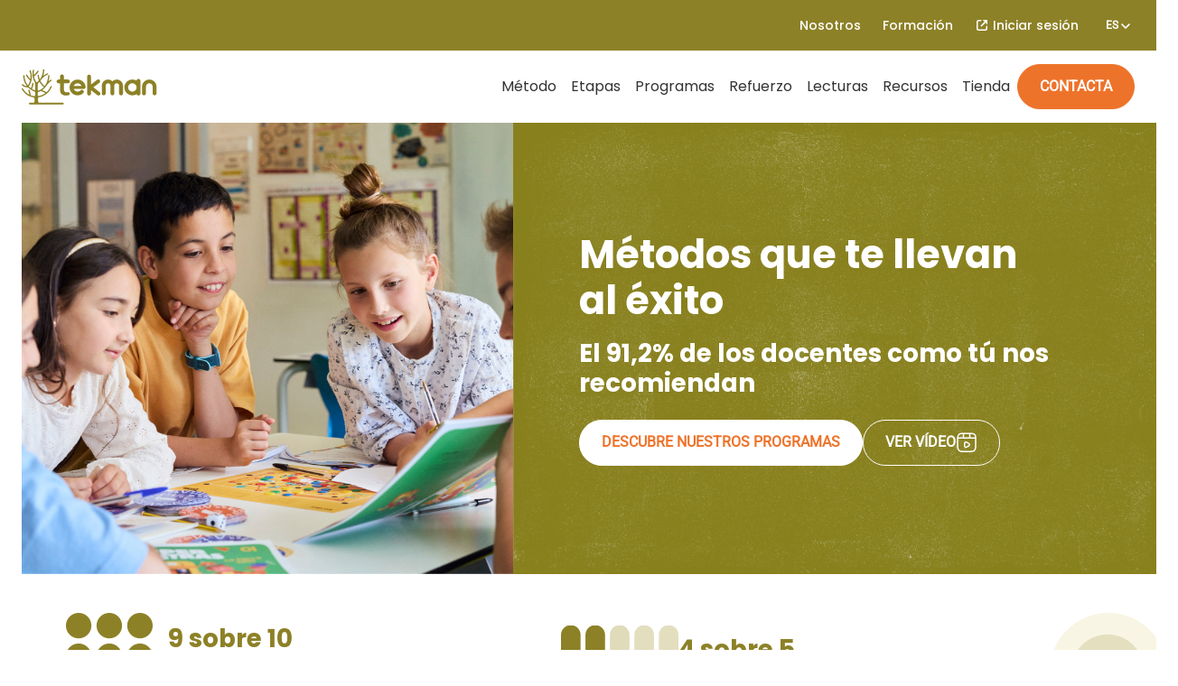

--- FILE ---
content_type: text/html; charset=UTF-8
request_url: https://www.tekmaneducation.com/?tkacademy=conectar-y-representar-el-algebra-para-reforzar-el-aprendizaje-en-secundaria-3
body_size: 177080
content:
<!doctype html>
<html lang="es-ES" prefix="og: https://ogp.me/ns#">
<head>
    <meta charset="UTF-8">
    <meta name="viewport" content="width=device-width, initial-scale=1">
    <link rel="profile" href="https://gmpg.org/xfn/11">

    <link rel="alternate" hreflang="ca" href="https://www.tekmaneducation.cat/" />
<link rel="alternate" hreflang="es" href="https://www.tekmaneducation.com/" />
<link rel="alternate" hreflang="x-default" href="https://www.tekmaneducation.com/" />

<!-- Google Tag Manager for WordPress by gtm4wp.com -->
<script data-cfasync="false" data-pagespeed-no-defer>
	var gtm4wp_datalayer_name = "dataLayer";
	var dataLayer = dataLayer || [];
</script>
<!-- End Google Tag Manager for WordPress by gtm4wp.com -->
<!-- Optimización en motores de búsqueda por Rank Math PRO -  https://rankmath.com/ -->
<title>tekman Education</title>
<meta name="description" content="Expertos en didáctica de las matemáticas y la lengua. Creamos programas educativos de calidad que ilusionan a los alumnos y a los docentes. ¡Métodos que te llevan al éxito!"/>
<meta name="robots" content="follow, index, max-snippet:-1, max-video-preview:-1, max-image-preview:standard"/>
<link rel="canonical" href="https://www.tekmaneducation.com/" />
<meta property="og:locale" content="es_ES" />
<meta property="og:type" content="website" />
<meta property="og:title" content="tekman Education" />
<meta property="og:description" content="Expertos en didáctica de las matemáticas y la lengua. Creamos programas educativos de calidad que ilusionan a los alumnos y a los docentes. ¡Métodos que te llevan al éxito!" />
<meta property="og:url" content="https://www.tekmaneducation.com/" />
<meta property="og:site_name" content="tekman Education" />
<meta property="og:updated_time" content="2026-01-09T14:53:21+01:00" />
<meta property="og:image" content="https://www.tekmaneducation.com/wp-content/uploads/2025/01/VERSUS-EMAT-ESO.png" />
<meta property="og:image:secure_url" content="https://www.tekmaneducation.com/wp-content/uploads/2025/01/VERSUS-EMAT-ESO.png" />
<meta property="og:image:width" content="1440" />
<meta property="og:image:height" content="750" />
<meta property="og:image:alt" content="Inicio" />
<meta property="og:image:type" content="image/png" />
<meta property="article:published_time" content="2025-09-09T15:43:23+02:00" />
<meta property="article:modified_time" content="2026-01-09T14:53:21+01:00" />
<meta name="twitter:card" content="summary_large_image" />
<meta name="twitter:title" content="tekman Education" />
<meta name="twitter:description" content="Expertos en didáctica de las matemáticas y la lengua. Creamos programas educativos de calidad que ilusionan a los alumnos y a los docentes. ¡Métodos que te llevan al éxito!" />
<meta name="twitter:image" content="https://www.tekmaneducation.com/wp-content/uploads/2025/01/VERSUS-EMAT-ESO.png" />
<script type="application/ld+json" class="rank-math-schema-pro">{"@context":"https://schema.org","@graph":[{"@type":"Organization","@id":"https://www.tekmaneducation.com/#organization","name":"tekman Education","url":"https://www.tekmaneducation.com","logo":{"@type":"ImageObject","@id":"https://www.tekmaneducation.com/#logo","url":"https://www.tekmaneducation.com/wp-content/uploads/2025/05/logo-tekman.svg","contentUrl":"https://www.tekmaneducation.com/wp-content/uploads/2025/05/logo-tekman.svg","caption":"tekman Education","inLanguage":"es","width":"","height":""}},{"@type":"WebSite","@id":"https://www.tekmaneducation.com/#website","url":"https://www.tekmaneducation.com","name":"tekman Education","alternateName":"tekman","publisher":{"@id":"https://www.tekmaneducation.com/#organization"},"inLanguage":"es","potentialAction":{"@type":"SearchAction","target":"https://www.tekmaneducation.com/?s={search_term_string}","query-input":"required name=search_term_string"}},{"@type":"ImageObject","@id":"https://www.tekmaneducation.com/wp-content/uploads/2025/01/VERSUS-EMAT-ESO.png","url":"https://www.tekmaneducation.com/wp-content/uploads/2025/01/VERSUS-EMAT-ESO.png","width":"1440","height":"750","inLanguage":"es"},{"@type":"WebPage","@id":"https://www.tekmaneducation.com/#webpage","url":"https://www.tekmaneducation.com/","name":"tekman Education","datePublished":"2025-09-09T15:43:23+02:00","dateModified":"2026-01-09T14:53:21+01:00","about":{"@id":"https://www.tekmaneducation.com/#organization"},"isPartOf":{"@id":"https://www.tekmaneducation.com/#website"},"primaryImageOfPage":{"@id":"https://www.tekmaneducation.com/wp-content/uploads/2025/01/VERSUS-EMAT-ESO.png"},"inLanguage":"es"},{"@type":"Person","@id":"https://www.tekmaneducation.com/author/tekman/","name":"Tekman","url":"https://www.tekmaneducation.com/author/tekman/","image":{"@type":"ImageObject","@id":"https://secure.gravatar.com/avatar/5d6d20b503d4dce5ceb40a9884e628322f75c4b900c55ab3fe97cf72ee5629c6?s=96&amp;d=mm&amp;r=g","url":"https://secure.gravatar.com/avatar/5d6d20b503d4dce5ceb40a9884e628322f75c4b900c55ab3fe97cf72ee5629c6?s=96&amp;d=mm&amp;r=g","caption":"Tekman","inLanguage":"es"},"worksFor":{"@id":"https://www.tekmaneducation.com/#organization"}},{"headline":"tekman Education","description":"Expertos en did\u00e1ctica de las matem\u00e1ticas y la lengua. Creamos programas educativos de calidad que ilusionan a los alumnos y a los docentes. \u00a1M\u00e9todos que te llevan al \u00e9xito!","datePublished":"2025-09-09T15:43:23+02:00","dateModified":"2026-01-09T14:53:21+01:00","image":{"@id":"https://www.tekmaneducation.com/wp-content/uploads/2025/01/VERSUS-EMAT-ESO.png"},"author":{"@id":"https://www.tekmaneducation.com/author/tekman/","name":"Tekman"},"@type":"Article","name":"tekman Education","@id":"https://www.tekmaneducation.com/#schema-114664","isPartOf":{"@id":"https://www.tekmaneducation.com/#webpage"},"publisher":{"@id":"https://www.tekmaneducation.com/#organization"},"inLanguage":"es","mainEntityOfPage":{"@id":"https://www.tekmaneducation.com/#webpage"}}]}</script>
<meta name="google-site-verification" content="rAr8M2bofDvs9L_b8KV8BgI8NajjFuiPelTRzFtUMs8" />
<!-- /Plugin Rank Math WordPress SEO -->

<link rel='dns-prefetch' href='//js.hs-scripts.com' />
<link rel="alternate" type="application/rss+xml" title="tekman Education &raquo; Feed" href="https://www.tekmaneducation.com/feed/" />
<link rel="alternate" type="application/rss+xml" title="tekman Education &raquo; Feed de los comentarios" href="https://www.tekmaneducation.com/comments/feed/" />
<link rel="alternate" title="oEmbed (JSON)" type="application/json+oembed" href="https://www.tekmaneducation.com/wp-json/oembed/1.0/embed?url=https%3A%2F%2Fwww.tekmaneducation.com%2F" />
<link rel="alternate" title="oEmbed (XML)" type="text/xml+oembed" href="https://www.tekmaneducation.com/wp-json/oembed/1.0/embed?url=https%3A%2F%2Fwww.tekmaneducation.com%2F&#038;format=xml" />
<style id='wp-img-auto-sizes-contain-inline-css'>
img:is([sizes=auto i],[sizes^="auto," i]){contain-intrinsic-size:3000px 1500px}
/*# sourceURL=wp-img-auto-sizes-contain-inline-css */
</style>
<link rel='stylesheet' id='wp-block-library-css' href='https://www.tekmaneducation.com/wp-includes/css/dist/block-library/style.min.css' media='all' />
<style id='wp-block-heading-inline-css'>
h1:where(.wp-block-heading).has-background,h2:where(.wp-block-heading).has-background,h3:where(.wp-block-heading).has-background,h4:where(.wp-block-heading).has-background,h5:where(.wp-block-heading).has-background,h6:where(.wp-block-heading).has-background{padding:1.25em 2.375em}h1.has-text-align-left[style*=writing-mode]:where([style*=vertical-lr]),h1.has-text-align-right[style*=writing-mode]:where([style*=vertical-rl]),h2.has-text-align-left[style*=writing-mode]:where([style*=vertical-lr]),h2.has-text-align-right[style*=writing-mode]:where([style*=vertical-rl]),h3.has-text-align-left[style*=writing-mode]:where([style*=vertical-lr]),h3.has-text-align-right[style*=writing-mode]:where([style*=vertical-rl]),h4.has-text-align-left[style*=writing-mode]:where([style*=vertical-lr]),h4.has-text-align-right[style*=writing-mode]:where([style*=vertical-rl]),h5.has-text-align-left[style*=writing-mode]:where([style*=vertical-lr]),h5.has-text-align-right[style*=writing-mode]:where([style*=vertical-rl]),h6.has-text-align-left[style*=writing-mode]:where([style*=vertical-lr]),h6.has-text-align-right[style*=writing-mode]:where([style*=vertical-rl]){rotate:180deg}
/*# sourceURL=https://www.tekmaneducation.com/wp-includes/blocks/heading/style.min.css */
</style>
<style id='wp-block-image-inline-css'>
.wp-block-image>a,.wp-block-image>figure>a{display:inline-block}.wp-block-image img{box-sizing:border-box;height:auto;max-width:100%;vertical-align:bottom}@media not (prefers-reduced-motion){.wp-block-image img.hide{visibility:hidden}.wp-block-image img.show{animation:show-content-image .4s}}.wp-block-image[style*=border-radius] img,.wp-block-image[style*=border-radius]>a{border-radius:inherit}.wp-block-image.has-custom-border img{box-sizing:border-box}.wp-block-image.aligncenter{text-align:center}.wp-block-image.alignfull>a,.wp-block-image.alignwide>a{width:100%}.wp-block-image.alignfull img,.wp-block-image.alignwide img{height:auto;width:100%}.wp-block-image .aligncenter,.wp-block-image .alignleft,.wp-block-image .alignright,.wp-block-image.aligncenter,.wp-block-image.alignleft,.wp-block-image.alignright{display:table}.wp-block-image .aligncenter>figcaption,.wp-block-image .alignleft>figcaption,.wp-block-image .alignright>figcaption,.wp-block-image.aligncenter>figcaption,.wp-block-image.alignleft>figcaption,.wp-block-image.alignright>figcaption{caption-side:bottom;display:table-caption}.wp-block-image .alignleft{float:left;margin:.5em 1em .5em 0}.wp-block-image .alignright{float:right;margin:.5em 0 .5em 1em}.wp-block-image .aligncenter{margin-left:auto;margin-right:auto}.wp-block-image :where(figcaption){margin-bottom:1em;margin-top:.5em}.wp-block-image.is-style-circle-mask img{border-radius:9999px}@supports ((-webkit-mask-image:none) or (mask-image:none)) or (-webkit-mask-image:none){.wp-block-image.is-style-circle-mask img{border-radius:0;-webkit-mask-image:url('data:image/svg+xml;utf8,<svg viewBox="0 0 100 100" xmlns="http://www.w3.org/2000/svg"><circle cx="50" cy="50" r="50"/></svg>');mask-image:url('data:image/svg+xml;utf8,<svg viewBox="0 0 100 100" xmlns="http://www.w3.org/2000/svg"><circle cx="50" cy="50" r="50"/></svg>');mask-mode:alpha;-webkit-mask-position:center;mask-position:center;-webkit-mask-repeat:no-repeat;mask-repeat:no-repeat;-webkit-mask-size:contain;mask-size:contain}}:root :where(.wp-block-image.is-style-rounded img,.wp-block-image .is-style-rounded img){border-radius:9999px}.wp-block-image figure{margin:0}.wp-lightbox-container{display:flex;flex-direction:column;position:relative}.wp-lightbox-container img{cursor:zoom-in}.wp-lightbox-container img:hover+button{opacity:1}.wp-lightbox-container button{align-items:center;backdrop-filter:blur(16px) saturate(180%);background-color:#5a5a5a40;border:none;border-radius:4px;cursor:zoom-in;display:flex;height:20px;justify-content:center;opacity:0;padding:0;position:absolute;right:16px;text-align:center;top:16px;width:20px;z-index:100}@media not (prefers-reduced-motion){.wp-lightbox-container button{transition:opacity .2s ease}}.wp-lightbox-container button:focus-visible{outline:3px auto #5a5a5a40;outline:3px auto -webkit-focus-ring-color;outline-offset:3px}.wp-lightbox-container button:hover{cursor:pointer;opacity:1}.wp-lightbox-container button:focus{opacity:1}.wp-lightbox-container button:focus,.wp-lightbox-container button:hover,.wp-lightbox-container button:not(:hover):not(:active):not(.has-background){background-color:#5a5a5a40;border:none}.wp-lightbox-overlay{box-sizing:border-box;cursor:zoom-out;height:100vh;left:0;overflow:hidden;position:fixed;top:0;visibility:hidden;width:100%;z-index:100000}.wp-lightbox-overlay .close-button{align-items:center;cursor:pointer;display:flex;justify-content:center;min-height:40px;min-width:40px;padding:0;position:absolute;right:calc(env(safe-area-inset-right) + 16px);top:calc(env(safe-area-inset-top) + 16px);z-index:5000000}.wp-lightbox-overlay .close-button:focus,.wp-lightbox-overlay .close-button:hover,.wp-lightbox-overlay .close-button:not(:hover):not(:active):not(.has-background){background:none;border:none}.wp-lightbox-overlay .lightbox-image-container{height:var(--wp--lightbox-container-height);left:50%;overflow:hidden;position:absolute;top:50%;transform:translate(-50%,-50%);transform-origin:top left;width:var(--wp--lightbox-container-width);z-index:9999999999}.wp-lightbox-overlay .wp-block-image{align-items:center;box-sizing:border-box;display:flex;height:100%;justify-content:center;margin:0;position:relative;transform-origin:0 0;width:100%;z-index:3000000}.wp-lightbox-overlay .wp-block-image img{height:var(--wp--lightbox-image-height);min-height:var(--wp--lightbox-image-height);min-width:var(--wp--lightbox-image-width);width:var(--wp--lightbox-image-width)}.wp-lightbox-overlay .wp-block-image figcaption{display:none}.wp-lightbox-overlay button{background:none;border:none}.wp-lightbox-overlay .scrim{background-color:#fff;height:100%;opacity:.9;position:absolute;width:100%;z-index:2000000}.wp-lightbox-overlay.active{visibility:visible}@media not (prefers-reduced-motion){.wp-lightbox-overlay.active{animation:turn-on-visibility .25s both}.wp-lightbox-overlay.active img{animation:turn-on-visibility .35s both}.wp-lightbox-overlay.show-closing-animation:not(.active){animation:turn-off-visibility .35s both}.wp-lightbox-overlay.show-closing-animation:not(.active) img{animation:turn-off-visibility .25s both}.wp-lightbox-overlay.zoom.active{animation:none;opacity:1;visibility:visible}.wp-lightbox-overlay.zoom.active .lightbox-image-container{animation:lightbox-zoom-in .4s}.wp-lightbox-overlay.zoom.active .lightbox-image-container img{animation:none}.wp-lightbox-overlay.zoom.active .scrim{animation:turn-on-visibility .4s forwards}.wp-lightbox-overlay.zoom.show-closing-animation:not(.active){animation:none}.wp-lightbox-overlay.zoom.show-closing-animation:not(.active) .lightbox-image-container{animation:lightbox-zoom-out .4s}.wp-lightbox-overlay.zoom.show-closing-animation:not(.active) .lightbox-image-container img{animation:none}.wp-lightbox-overlay.zoom.show-closing-animation:not(.active) .scrim{animation:turn-off-visibility .4s forwards}}@keyframes show-content-image{0%{visibility:hidden}99%{visibility:hidden}to{visibility:visible}}@keyframes turn-on-visibility{0%{opacity:0}to{opacity:1}}@keyframes turn-off-visibility{0%{opacity:1;visibility:visible}99%{opacity:0;visibility:visible}to{opacity:0;visibility:hidden}}@keyframes lightbox-zoom-in{0%{transform:translate(calc((-100vw + var(--wp--lightbox-scrollbar-width))/2 + var(--wp--lightbox-initial-left-position)),calc(-50vh + var(--wp--lightbox-initial-top-position))) scale(var(--wp--lightbox-scale))}to{transform:translate(-50%,-50%) scale(1)}}@keyframes lightbox-zoom-out{0%{transform:translate(-50%,-50%) scale(1);visibility:visible}99%{visibility:visible}to{transform:translate(calc((-100vw + var(--wp--lightbox-scrollbar-width))/2 + var(--wp--lightbox-initial-left-position)),calc(-50vh + var(--wp--lightbox-initial-top-position))) scale(var(--wp--lightbox-scale));visibility:hidden}}
/*# sourceURL=https://www.tekmaneducation.com/wp-includes/blocks/image/style.min.css */
</style>
<style id='global-styles-inline-css'>
:root{--wp--preset--aspect-ratio--square: 1;--wp--preset--aspect-ratio--4-3: 4/3;--wp--preset--aspect-ratio--3-4: 3/4;--wp--preset--aspect-ratio--3-2: 3/2;--wp--preset--aspect-ratio--2-3: 2/3;--wp--preset--aspect-ratio--16-9: 16/9;--wp--preset--aspect-ratio--9-16: 9/16;--wp--preset--color--black: #000000;--wp--preset--color--cyan-bluish-gray: #abb8c3;--wp--preset--color--white: #fff;--wp--preset--color--pale-pink: #f78da7;--wp--preset--color--vivid-red: #cf2e2e;--wp--preset--color--luminous-vivid-orange: #ff6900;--wp--preset--color--luminous-vivid-amber: #fcb900;--wp--preset--color--light-green-cyan: #7bdcb5;--wp--preset--color--vivid-green-cyan: #00d084;--wp--preset--color--pale-cyan-blue: #8ed1fc;--wp--preset--color--vivid-cyan-blue: #0693e3;--wp--preset--color--vivid-purple: #9b51e0;--wp--preset--color--primary: #EE732A;--wp--preset--color--secondary: #8D8127;--wp--preset--color--gray-900: #232323;--wp--preset--color--secondary-100: #F8F5E4;--wp--preset--color--gray-100: #F5F5F5;--wp--preset--gradient--vivid-cyan-blue-to-vivid-purple: linear-gradient(135deg,rgb(6,147,227) 0%,rgb(155,81,224) 100%);--wp--preset--gradient--light-green-cyan-to-vivid-green-cyan: linear-gradient(135deg,rgb(122,220,180) 0%,rgb(0,208,130) 100%);--wp--preset--gradient--luminous-vivid-amber-to-luminous-vivid-orange: linear-gradient(135deg,rgb(252,185,0) 0%,rgb(255,105,0) 100%);--wp--preset--gradient--luminous-vivid-orange-to-vivid-red: linear-gradient(135deg,rgb(255,105,0) 0%,rgb(207,46,46) 100%);--wp--preset--gradient--very-light-gray-to-cyan-bluish-gray: linear-gradient(135deg,rgb(238,238,238) 0%,rgb(169,184,195) 100%);--wp--preset--gradient--cool-to-warm-spectrum: linear-gradient(135deg,rgb(74,234,220) 0%,rgb(151,120,209) 20%,rgb(207,42,186) 40%,rgb(238,44,130) 60%,rgb(251,105,98) 80%,rgb(254,248,76) 100%);--wp--preset--gradient--blush-light-purple: linear-gradient(135deg,rgb(255,206,236) 0%,rgb(152,150,240) 100%);--wp--preset--gradient--blush-bordeaux: linear-gradient(135deg,rgb(254,205,165) 0%,rgb(254,45,45) 50%,rgb(107,0,62) 100%);--wp--preset--gradient--luminous-dusk: linear-gradient(135deg,rgb(255,203,112) 0%,rgb(199,81,192) 50%,rgb(65,88,208) 100%);--wp--preset--gradient--pale-ocean: linear-gradient(135deg,rgb(255,245,203) 0%,rgb(182,227,212) 50%,rgb(51,167,181) 100%);--wp--preset--gradient--electric-grass: linear-gradient(135deg,rgb(202,248,128) 0%,rgb(113,206,126) 100%);--wp--preset--gradient--midnight: linear-gradient(135deg,rgb(2,3,129) 0%,rgb(40,116,252) 100%);--wp--preset--font-size--small: 13px;--wp--preset--font-size--medium: 20px;--wp--preset--font-size--large: 36px;--wp--preset--font-size--x-large: 42px;--wp--preset--spacing--20: 0.44rem;--wp--preset--spacing--30: 0.67rem;--wp--preset--spacing--40: 1rem;--wp--preset--spacing--50: 1.5rem;--wp--preset--spacing--60: 2.25rem;--wp--preset--spacing--70: 3.38rem;--wp--preset--spacing--80: 5.06rem;--wp--preset--shadow--natural: 6px 6px 9px rgba(0, 0, 0, 0.2);--wp--preset--shadow--deep: 12px 12px 50px rgba(0, 0, 0, 0.4);--wp--preset--shadow--sharp: 6px 6px 0px rgba(0, 0, 0, 0.2);--wp--preset--shadow--outlined: 6px 6px 0px -3px rgb(255, 255, 255), 6px 6px rgb(0, 0, 0);--wp--preset--shadow--crisp: 6px 6px 0px rgb(0, 0, 0);}:where(.is-layout-flex){gap: 0.5em;}:where(.is-layout-grid){gap: 0.5em;}body .is-layout-flex{display: flex;}.is-layout-flex{flex-wrap: wrap;align-items: center;}.is-layout-flex > :is(*, div){margin: 0;}body .is-layout-grid{display: grid;}.is-layout-grid > :is(*, div){margin: 0;}:where(.wp-block-columns.is-layout-flex){gap: 2em;}:where(.wp-block-columns.is-layout-grid){gap: 2em;}:where(.wp-block-post-template.is-layout-flex){gap: 1.25em;}:where(.wp-block-post-template.is-layout-grid){gap: 1.25em;}.has-black-color{color: var(--wp--preset--color--black) !important;}.has-cyan-bluish-gray-color{color: var(--wp--preset--color--cyan-bluish-gray) !important;}.has-white-color{color: var(--wp--preset--color--white) !important;}.has-pale-pink-color{color: var(--wp--preset--color--pale-pink) !important;}.has-vivid-red-color{color: var(--wp--preset--color--vivid-red) !important;}.has-luminous-vivid-orange-color{color: var(--wp--preset--color--luminous-vivid-orange) !important;}.has-luminous-vivid-amber-color{color: var(--wp--preset--color--luminous-vivid-amber) !important;}.has-light-green-cyan-color{color: var(--wp--preset--color--light-green-cyan) !important;}.has-vivid-green-cyan-color{color: var(--wp--preset--color--vivid-green-cyan) !important;}.has-pale-cyan-blue-color{color: var(--wp--preset--color--pale-cyan-blue) !important;}.has-vivid-cyan-blue-color{color: var(--wp--preset--color--vivid-cyan-blue) !important;}.has-vivid-purple-color{color: var(--wp--preset--color--vivid-purple) !important;}.has-black-background-color{background-color: var(--wp--preset--color--black) !important;}.has-cyan-bluish-gray-background-color{background-color: var(--wp--preset--color--cyan-bluish-gray) !important;}.has-white-background-color{background-color: var(--wp--preset--color--white) !important;}.has-pale-pink-background-color{background-color: var(--wp--preset--color--pale-pink) !important;}.has-vivid-red-background-color{background-color: var(--wp--preset--color--vivid-red) !important;}.has-luminous-vivid-orange-background-color{background-color: var(--wp--preset--color--luminous-vivid-orange) !important;}.has-luminous-vivid-amber-background-color{background-color: var(--wp--preset--color--luminous-vivid-amber) !important;}.has-light-green-cyan-background-color{background-color: var(--wp--preset--color--light-green-cyan) !important;}.has-vivid-green-cyan-background-color{background-color: var(--wp--preset--color--vivid-green-cyan) !important;}.has-pale-cyan-blue-background-color{background-color: var(--wp--preset--color--pale-cyan-blue) !important;}.has-vivid-cyan-blue-background-color{background-color: var(--wp--preset--color--vivid-cyan-blue) !important;}.has-vivid-purple-background-color{background-color: var(--wp--preset--color--vivid-purple) !important;}.has-black-border-color{border-color: var(--wp--preset--color--black) !important;}.has-cyan-bluish-gray-border-color{border-color: var(--wp--preset--color--cyan-bluish-gray) !important;}.has-white-border-color{border-color: var(--wp--preset--color--white) !important;}.has-pale-pink-border-color{border-color: var(--wp--preset--color--pale-pink) !important;}.has-vivid-red-border-color{border-color: var(--wp--preset--color--vivid-red) !important;}.has-luminous-vivid-orange-border-color{border-color: var(--wp--preset--color--luminous-vivid-orange) !important;}.has-luminous-vivid-amber-border-color{border-color: var(--wp--preset--color--luminous-vivid-amber) !important;}.has-light-green-cyan-border-color{border-color: var(--wp--preset--color--light-green-cyan) !important;}.has-vivid-green-cyan-border-color{border-color: var(--wp--preset--color--vivid-green-cyan) !important;}.has-pale-cyan-blue-border-color{border-color: var(--wp--preset--color--pale-cyan-blue) !important;}.has-vivid-cyan-blue-border-color{border-color: var(--wp--preset--color--vivid-cyan-blue) !important;}.has-vivid-purple-border-color{border-color: var(--wp--preset--color--vivid-purple) !important;}.has-vivid-cyan-blue-to-vivid-purple-gradient-background{background: var(--wp--preset--gradient--vivid-cyan-blue-to-vivid-purple) !important;}.has-light-green-cyan-to-vivid-green-cyan-gradient-background{background: var(--wp--preset--gradient--light-green-cyan-to-vivid-green-cyan) !important;}.has-luminous-vivid-amber-to-luminous-vivid-orange-gradient-background{background: var(--wp--preset--gradient--luminous-vivid-amber-to-luminous-vivid-orange) !important;}.has-luminous-vivid-orange-to-vivid-red-gradient-background{background: var(--wp--preset--gradient--luminous-vivid-orange-to-vivid-red) !important;}.has-very-light-gray-to-cyan-bluish-gray-gradient-background{background: var(--wp--preset--gradient--very-light-gray-to-cyan-bluish-gray) !important;}.has-cool-to-warm-spectrum-gradient-background{background: var(--wp--preset--gradient--cool-to-warm-spectrum) !important;}.has-blush-light-purple-gradient-background{background: var(--wp--preset--gradient--blush-light-purple) !important;}.has-blush-bordeaux-gradient-background{background: var(--wp--preset--gradient--blush-bordeaux) !important;}.has-luminous-dusk-gradient-background{background: var(--wp--preset--gradient--luminous-dusk) !important;}.has-pale-ocean-gradient-background{background: var(--wp--preset--gradient--pale-ocean) !important;}.has-electric-grass-gradient-background{background: var(--wp--preset--gradient--electric-grass) !important;}.has-midnight-gradient-background{background: var(--wp--preset--gradient--midnight) !important;}.has-small-font-size{font-size: var(--wp--preset--font-size--small) !important;}.has-medium-font-size{font-size: var(--wp--preset--font-size--medium) !important;}.has-large-font-size{font-size: var(--wp--preset--font-size--large) !important;}.has-x-large-font-size{font-size: var(--wp--preset--font-size--x-large) !important;}
/*# sourceURL=global-styles-inline-css */
</style>
<style id='core-block-supports-inline-css'>
.wp-elements-fdc8495d90a466d4758b80a6f619d840 a:where(:not(.wp-element-button)){color:var(--wp--preset--color--white);}
/*# sourceURL=core-block-supports-inline-css */
</style>

<style id='classic-theme-styles-inline-css'>
/*! This file is auto-generated */
.wp-block-button__link{color:#fff;background-color:#32373c;border-radius:9999px;box-shadow:none;text-decoration:none;padding:calc(.667em + 2px) calc(1.333em + 2px);font-size:1.125em}.wp-block-file__button{background:#32373c;color:#fff;text-decoration:none}
/*# sourceURL=/wp-includes/css/classic-themes.min.css */
</style>
<link rel='stylesheet' id='plugin_styles-css' href='https://www.tekmaneducation.com/wp-content/plugins/tekman-forms/src/../assets/css/styles.css' media='all' />
<link rel='stylesheet' id='select2_style-css' href='https://www.tekmaneducation.com/wp-content/plugins/tekman-forms/src/../assets/css/select2.min.css' media='all' />
<link rel='stylesheet' id='form_style-css' href='https://www.tekmaneducation.com/wp-content/plugins/tekman-forms/src/../assets/css/forms-styles.css' media='all' />
<link rel='stylesheet' id='rounded_form_style-css' href='https://www.tekmaneducation.com/wp-content/plugins/tekman-forms/src/../assets/css/rounded-form-styles.css' media='all' />
<link rel='stylesheet' id='wpml-legacy-dropdown-0-css' href='https://www.tekmaneducation.com/wp-content/plugins/sitepress-multilingual-cms/templates/language-switchers/legacy-dropdown/style.min.css' media='all' />
<link rel='stylesheet' id='app-style-css' href='https://www.tekmaneducation.com/wp-content/themes/ltw-aqua/assets/css/style.css' media='all' />
<link rel='stylesheet' id='base-style-css' href='https://www.tekmaneducation.com/wp-content/themes/ltw-aqua/style.css' media='all' />
<script id="wpml-cookie-js-extra">
var wpml_cookies = {"wp-wpml_current_language":{"value":"es","expires":1,"path":"/"}};
var wpml_cookies = {"wp-wpml_current_language":{"value":"es","expires":1,"path":"/"}};
//# sourceURL=wpml-cookie-js-extra
</script>
<script src="https://www.tekmaneducation.com/wp-content/plugins/sitepress-multilingual-cms/res/js/cookies/language-cookie.js" id="wpml-cookie-js" defer data-wp-strategy="defer"></script>
<script src="https://www.tekmaneducation.com/wp-includes/js/jquery/jquery.min.js" id="jquery-core-js"></script>
<script src="https://www.tekmaneducation.com/wp-includes/js/jquery/jquery-migrate.min.js" id="jquery-migrate-js"></script>
<script src="https://www.tekmaneducation.com/wp-content/plugins/sitepress-multilingual-cms/templates/language-switchers/legacy-dropdown/script.min.js" id="wpml-legacy-dropdown-0-js"></script>
<script id="wpml-xdomain-data-js-extra">
var wpml_xdomain_data = {"css_selector":"wpml-ls-item","ajax_url":"https://www.tekmaneducation.com/wp-admin/admin-ajax.php","current_lang":"es","_nonce":"7998040bb5"};
//# sourceURL=wpml-xdomain-data-js-extra
</script>
<script src="https://www.tekmaneducation.com/wp-content/plugins/sitepress-multilingual-cms/res/js/xdomain-data.js" id="wpml-xdomain-data-js" defer data-wp-strategy="defer"></script>
<link rel="https://api.w.org/" href="https://www.tekmaneducation.com/wp-json/" /><link rel="alternate" title="JSON" type="application/json" href="https://www.tekmaneducation.com/wp-json/wp/v2/pages/12764" /><link rel="EditURI" type="application/rsd+xml" title="RSD" href="https://www.tekmaneducation.com/xmlrpc.php?rsd" />
<link rel='shortlink' href='https://www.tekmaneducation.com/' />
<meta name="generator" content="WPML ver:4.8.6 stt:8,69,68,2;" />
			<!-- DO NOT COPY THIS SNIPPET! Start of Page Analytics Tracking for HubSpot WordPress plugin v11.3.37-->
			<script class="hsq-set-content-id" data-content-id="standard-page">
				var _hsq = _hsq || [];
				_hsq.push(["setContentType", "standard-page"]);
			</script>
			<!-- DO NOT COPY THIS SNIPPET! End of Page Analytics Tracking for HubSpot WordPress plugin -->
			<style id="tekman-form-styles" type="text/css">.hs-input{width:100%!important;}.hs-form-field {width:100%!important;}.form-columns-2 {width:100%;}@media(min-width:481px){.form-columns-2 .hs-form-field{width:50%!important}}.form-columns-3 {width:100%;}@media(min-width:481px){.form-columns-3 .hs-form-field{width:33.3%!important}}@media(max-width:480px){.hs-form-field{width:100%!important}}.hs-form-field label:not(.hs-error-msg){color:#3B3B3B;}.hs-form-field label{font-size:17px;}legend.hs-field-desc{color:#8d8127;}legend.hs-field-desc{font-size:11px;}.legal-consent-container .hs-richtext,.legal-consent-container label:not(.hs-error-msg){color:#3B3B3B;}.legal-consent-container .hs-richtext,.legal-consent-container label:not(.hs-error-msg){font-size:11px;}form a:link,form a:active{color:#8d8127;}form a:visited,form a:hover{color:#F0811C;}.submitted-message{color:#33475b;}.submitted-message{font-size:13px;}.hs-button{background-color:#F0811C;}.hs-submit>.actions{text-align:left;}.hs-button{color:#FFFFFF;}.hs-button{font-size:13px;}</style>
<!-- Google Tag Manager for WordPress by gtm4wp.com -->
<!-- GTM Container placement set to automatic -->
<script data-cfasync="false" data-pagespeed-no-defer>
	var dataLayer_content = {"pagePostType":"frontpage","pagePostType2":"single-page","pagePostAuthor":"Tekman"};
	dataLayer.push( dataLayer_content );
</script>
<script data-cfasync="false" data-pagespeed-no-defer>
(function(w,d,s,l,i){w[l]=w[l]||[];w[l].push({'gtm.start':
new Date().getTime(),event:'gtm.js'});var f=d.getElementsByTagName(s)[0],
j=d.createElement(s),dl=l!='dataLayer'?'&l='+l:'';j.async=true;j.src=
'//www.googletagmanager.com/gtm.js?id='+i+dl;f.parentNode.insertBefore(j,f);
})(window,document,'script','dataLayer','GTM-WMR42G9');
</script>
<!-- End Google Tag Manager for WordPress by gtm4wp.com --><link rel="icon" href="https://www.tekmaneducation.com/wp-content/uploads/2025/05/favicon-150x150.png" sizes="32x32" />
<link rel="icon" href="https://www.tekmaneducation.com/wp-content/uploads/2025/05/favicon.png" sizes="192x192" />
<link rel="apple-touch-icon" href="https://www.tekmaneducation.com/wp-content/uploads/2025/05/favicon.png" />
<meta name="msapplication-TileImage" content="https://www.tekmaneducation.com/wp-content/uploads/2025/05/favicon.png" />
</head>

<body class="home wp-singular page-template-default page page-id-12764 wp-theme-ltw-aqua overflow-x-clip">
<div id="page" class="site">

    <a class="skip-link screen-reader-text" href="#primary">Skip to content</a>

            <header id="masthead" class="site-header top-0 z-100 sticky bg-white" role="banner">
                            
<div class="px-4 2xl:px-6 bg-secondary-500 top-menu-wrapper">
    <div class="main-navigation main-navigation-top-menu">
        <nav id="site-navigation" class="py-2">
            <div class="flex justify-center	lg:justify-end items-center">
                <div data-desktop="top-menu" class="top-navigation"></div>
                <div class="flex items-center space-x-4 text-white text-sm">
                    <a href="https://myroom.tekmaneducation.com/" target="_blank" class="flex items-center space-x-1 hover:text-white transition-colors">
                        <svg width="16" height="16" viewBox="0 0 16 16" fill="none" xmlns="http://www.w3.org/2000/svg">
<path d="M6.6665 2.66669H4.6665C3.56193 2.66669 2.6665 3.56212 2.6665 4.66669V11.3334C2.6665 12.4379 3.56194 13.3334 4.66651 13.3334H11.3332C12.4377 13.3334 13.3332 12.4379 13.3332 11.3334V9.33335M7.33317 8.66669L13.3332 2.66669M13.3332 2.66669V6.00002M13.3332 2.66669H9.99984" stroke="white" stroke-width="1.5" stroke-linecap="round" stroke-linejoin="round"/>
</svg>
                        <span>Iniciar sesión</span>
                    </a>

                    
<div
	 class="wpml-ls-statics-shortcode_actions wpml-ls wpml-ls-legacy-dropdown js-wpml-ls-legacy-dropdown">
	<ul role="menu">

		<li role="none" tabindex="0" class="wpml-ls-slot-shortcode_actions wpml-ls-item wpml-ls-item-es wpml-ls-current-language wpml-ls-last-item wpml-ls-item-legacy-dropdown">
			<a href="#" class="js-wpml-ls-item-toggle wpml-ls-item-toggle" role="menuitem" title="Cambiar a ES(ES)">
                <span class="wpml-ls-native" role="menuitem">ES</span></a>

			<ul class="wpml-ls-sub-menu" role="menu">
				
					<li class="wpml-ls-slot-shortcode_actions wpml-ls-item wpml-ls-item-ca wpml-ls-first-item" role="none">
						<a href="https://www.tekmaneducation.cat/" class="wpml-ls-link" role="menuitem" aria-label="Cambiar a CA(CA)" title="Cambiar a CA(CA)">
                            <span class="wpml-ls-native" lang="ca">CA</span></a>
					</li>

							</ul>

		</li>

	</ul>
</div>
                    
                </div>

            </div>
        </nav>
    </div>
</div>                

<div class="flex justify-between items-center gap-baseGap px-4 2xl:px-6 h-20">

    <!-- Site Branding -->
    <div class="site-branding flex">
        
<a href="https://www.tekmaneducation.com/" title="tekman Education" class="inline-block">
            <img src="https://www.tekmaneducation.com/wp-content/uploads/2025/05/logo-tekman.svg" alt="tekman Education" class="site-logo" width="150" height="56">
                <img src="https://www.tekmaneducation.com/wp-content/uploads/2025/05/logo-tekman.svg" alt="tekman Education" class="site-logo-overlay hidden" width="150" height="56">
    </a>    </div>

    <!-- Header Right -->
    <div id="header-right" class="flex gap-baseGap items-center">

        <!-- Main Navigation -->
        <div class="main-navigation">
            
<div class="main-menu-wrapper">
    <nav id="site-navigation" class="mb-8 lg:mb-0">
        <div class="menu-menu-1-container"><ul id="primary-menu" class="menu"><li id="menu-item-3542" class="menu-item menu-item-type-custom menu-item-object-custom menu-item-has-children menu-item-3542"><a href="#">Método</a>
<ul class="sub-menu">
	<li id="menu-item-3544" class="menu-item menu-item-type-post_type menu-item-object-page menu-item-3544"><a href="https://www.tekmaneducation.com/bases-pedagogicas/">Bases pedagógicas</a></li>
	<li id="menu-item-3543" class="menu-item menu-item-type-post_type menu-item-object-page menu-item-3543"><a href="https://www.tekmaneducation.com/acompanamiento/">Acompañamiento</a></li>
</ul>
</li>
<li id="menu-item-62" class="megamenu menu-item menu-item-type-custom menu-item-object-custom menu-item-has-children menu-item-62"><a>Etapas</a>
<ul class="sub-menu">
	<li id="menu-item-5040" class="menu-item menu-item-type-custom menu-item-object-custom menu-item-has-children menu-item-5040"><a>Infantil</a>
	<ul class="sub-menu">
		<li id="menu-item-5249" class="menu-item menu-item-type-post_type menu-item-object-programa menu-item-5249"><a href="https://www.tekmaneducation.com/programa/emat-infantil/">Matemáticas</a></li>
		<li id="menu-item-7707" class="menu-item menu-item-type-post_type menu-item-object-programa menu-item-7707"><a href="https://www.tekmaneducation.com/programa/ludiletras-infantil/">Lectoescritura</a></li>
		<li id="menu-item-9628" class="menu-item menu-item-type-post_type menu-item-object-programa menu-item-9628"><a href="https://www.tekmaneducation.com/programa/inspira-infantil/">Proyectos globalizados</a></li>
		<li id="menu-item-5238" class="menu-item menu-item-type-post_type menu-item-object-programa menu-item-5238"><a href="https://www.tekmaneducation.com/programa/ajedrez-en-el-aula/">Ajedrez</a></li>
		<li id="menu-item-9629" class="menu-item menu-item-type-custom menu-item-object-custom menu-item-9629"><a target="_blank" href="https://www.thinkoai.com/">Creador IA de contenidos</a></li>
	</ul>
</li>
	<li id="menu-item-4797" class="menu-item menu-item-type-custom menu-item-object-custom menu-item-has-children menu-item-4797"><a>Primaria</a>
	<ul class="sub-menu">
		<li id="menu-item-5240" class="menu-item menu-item-type-post_type menu-item-object-programa menu-item-5240"><a href="https://www.tekmaneducation.com/programa/emat-primaria/">Matemáticas</a></li>
		<li id="menu-item-5219" class="menu-item menu-item-type-custom menu-item-object-custom menu-item-has-children menu-item-5219"><a href="#">Lengua Castellana y Literatura</a>
		<ul class="sub-menu">
			<li id="menu-item-5253" class="menu-item menu-item-type-post_type menu-item-object-programa menu-item-5253"><a href="https://www.tekmaneducation.com/programa/ludiletras-primaria/">1<sup>er</sup> ciclo</a></li>
			<li id="menu-item-5254" class="menu-item menu-item-type-post_type menu-item-object-programa menu-item-5254"><a href="https://www.tekmaneducation.com/programa/superletras-primaria/">2<sup>o</sup> y 3<sup>er</sup> ciclo</a></li>
		</ul>
</li>
		<li id="menu-item-5223" class="menu-item menu-item-type-custom menu-item-object-custom menu-item-has-children menu-item-5223"><a href="#">Lengua Catalana y Castellana (TIL)</a>
		<ul class="sub-menu">
			<li id="menu-item-5255" class="menu-item menu-item-type-custom menu-item-object-custom menu-item-5255"><a href="https://www.tekmaneducation.cat/programa/ludilletres-primaria/">1<sup>r</sup> ciclo</a></li>
			<li id="menu-item-5256" class="menu-item menu-item-type-custom menu-item-object-custom menu-item-5256"><a href="https://www.tekmaneducation.cat/programa/superlletres-primaria/">2<sup>º</sup> y 3<sup>er</sup> ciclo</a></li>
		</ul>
</li>
		<li id="menu-item-9813" class="menu-item menu-item-type-post_type menu-item-object-page menu-item-9813"><a href="https://www.tekmaneducation.com/lecturas/">Lecturas</a></li>
		<li id="menu-item-9814" class="menu-item menu-item-type-post_type menu-item-object-page menu-item-9814"><a href="https://www.tekmaneducation.com/pruebas/">Pruebas</a></li>
		<li id="menu-item-5237" class="menu-item menu-item-type-post_type menu-item-object-programa menu-item-5237"><a href="https://www.tekmaneducation.com/programa/ajedrez-en-el-aula/">Ajedrez en el aula</a></li>
		<li id="menu-item-9630" class="menu-item menu-item-type-custom menu-item-object-custom menu-item-9630"><a target="_blank" href="https://www.thinkoai.com/">Creador IA de contenidos</a></li>
	</ul>
</li>
	<li id="menu-item-5041" class="menu-item menu-item-type-custom menu-item-object-custom menu-item-has-children menu-item-5041"><a>Secundaria</a>
	<ul class="sub-menu">
		<li id="menu-item-5226" class="menu-item menu-item-type-custom menu-item-object-custom menu-item-has-children menu-item-5226"><a href="#">Matemáticas</a>
		<ul class="sub-menu">
			<li id="menu-item-11127" class="menu-item menu-item-type-post_type menu-item-object-programa menu-item-11127"><a href="https://www.tekmaneducation.com/programa/emat-eso/">Libro de texto</a></li>
			<li id="menu-item-5227" class="menu-item menu-item-type-post_type menu-item-object-programa menu-item-5227"><a href="https://www.tekmaneducation.com/programa/onmat-eso/">Digitales</a></li>
		</ul>
</li>
		<li id="menu-item-9633" class="menu-item menu-item-type-post_type menu-item-object-programa menu-item-9633"><a href="https://www.tekmaneducation.com/programa/asterisco-eso/">Lengua Castellana y Literatura</a></li>
		<li id="menu-item-9634" class="menu-item menu-item-type-post_type menu-item-object-programa menu-item-9634"><a href="https://www.tekmaneducation.com/programa/punt-volat-eso/">Lengua Catalana y Literatura</a></li>
		<li id="menu-item-9808" class="menu-item menu-item-type-post_type menu-item-object-page menu-item-9808"><a href="https://www.tekmaneducation.com/lecturas/">Lecturas</a></li>
		<li id="menu-item-9809" class="menu-item menu-item-type-post_type menu-item-object-page menu-item-9809"><a href="https://www.tekmaneducation.com/ortografia/">Ortografía</a></li>
		<li id="menu-item-9810" class="menu-item menu-item-type-post_type menu-item-object-page menu-item-9810"><a href="https://www.tekmaneducation.com/pruebas/">Pruebas</a></li>
		<li id="menu-item-9632" class="menu-item menu-item-type-custom menu-item-object-custom menu-item-9632"><a target="_blank" href="https://www.thinkoai.com/">Creador IA de contenidos</a></li>
	</ul>
</li>
	<li id="menu-item-5042" class="menu-item menu-item-type-custom menu-item-object-custom menu-item-has-children menu-item-5042"><a>Bachillerato</a>
	<ul class="sub-menu">
		<li id="menu-item-9815" class="menu-item menu-item-type-custom menu-item-object-custom menu-item-has-children menu-item-9815"><a href="#">Filosofía</a>
		<ul class="sub-menu">
			<li id="menu-item-9636" class="menu-item menu-item-type-post_type menu-item-object-programa menu-item-9636"><a href="https://www.tekmaneducation.com/programa/b-filosofia-bachillerato/">1.º de bachillerato</a></li>
			<li id="menu-item-9637" class="menu-item menu-item-type-post_type menu-item-object-programa menu-item-9637"><a href="https://www.tekmaneducation.com/programa/b-historia-filosofia-bachillerato/">2.º de bachillerato</a></li>
		</ul>
</li>
		<li id="menu-item-5230" class="menu-item menu-item-type-post_type menu-item-object-programa menu-item-5230"><a href="https://www.tekmaneducation.com/programa/b-lengua-castellana-bachillerato/">Lengua Castellana y Literatura</a></li>
		<li id="menu-item-5233" class="menu-item menu-item-type-post_type menu-item-object-programa menu-item-5233"><a href="https://www.tekmaneducation.com/programa/b-llengua-catalana-bachillerato/">Lengua Catalana y Literatura</a></li>
		<li id="menu-item-9635" class="menu-item menu-item-type-post_type menu-item-object-programa menu-item-9635"><a href="https://www.tekmaneducation.com/programa/b-geologia-bachillerato/">Geología y Ciencias Ambientales</a></li>
		<li id="menu-item-9811" class="menu-item menu-item-type-post_type menu-item-object-page menu-item-9811"><a href="https://www.tekmaneducation.com/lecturas/">Lecturas</a></li>
		<li id="menu-item-9812" class="menu-item menu-item-type-post_type menu-item-object-page menu-item-9812"><a href="https://www.tekmaneducation.com/ortografia/">Ortografía</a></li>
		<li id="menu-item-9631" class="menu-item menu-item-type-custom menu-item-object-custom menu-item-9631"><a target="_blank" href="https://www.thinkoai.com/">Creador IA de contenidos</a></li>
	</ul>
</li>
</ul>
</li>
<li id="menu-item-60" class="menu-item menu-item-type-custom menu-item-object-custom menu-item-has-children menu-item-60"><a href="#">Programas</a>
<ul class="sub-menu">
	<li id="menu-item-9643" class="menu-item menu-item-type-custom menu-item-object-custom menu-item-has-children menu-item-9643"><a>EMAT</a>
	<ul class="sub-menu">
		<li id="menu-item-9644" class="menu-item menu-item-type-post_type menu-item-object-programa menu-item-9644"><a href="https://www.tekmaneducation.com/programa/emat-infantil/">Infantil</a></li>
		<li id="menu-item-9646" class="menu-item menu-item-type-post_type menu-item-object-programa menu-item-9646"><a href="https://www.tekmaneducation.com/programa/emat-primaria/">Primaria</a></li>
		<li id="menu-item-9645" class="menu-item menu-item-type-post_type menu-item-object-programa menu-item-9645"><a href="https://www.tekmaneducation.com/programa/emat-eso/">Secundaria</a></li>
	</ul>
</li>
	<li id="menu-item-12488" class="menu-item menu-item-type-custom menu-item-object-custom menu-item-has-children menu-item-12488"><a href="#">Ludiletras</a>
	<ul class="sub-menu">
		<li id="menu-item-12489" class="menu-item menu-item-type-post_type menu-item-object-programa menu-item-12489"><a href="https://www.tekmaneducation.com/programa/ludiletras-infantil/">Infantil</a></li>
		<li id="menu-item-12490" class="menu-item menu-item-type-post_type menu-item-object-programa menu-item-12490"><a href="https://www.tekmaneducation.com/programa/ludiletras-primaria/">Primaria</a></li>
	</ul>
</li>
	<li id="menu-item-3651" class="menu-item menu-item-type-post_type menu-item-object-programa menu-item-3651"><a href="https://www.tekmaneducation.com/programa/superletras-primaria/">Superletras</a></li>
	<li id="menu-item-9641" class="menu-item menu-item-type-post_type menu-item-object-programa menu-item-9641"><a href="https://www.tekmaneducation.com/programa/asterisco-eso/">Asterisco</a></li>
	<li id="menu-item-9642" class="menu-item menu-item-type-post_type menu-item-object-programa menu-item-9642"><a href="https://www.tekmaneducation.com/programa/punt-volat-eso/">Punt volat</a></li>
	<li id="menu-item-3649" class="menu-item menu-item-type-post_type menu-item-object-programa menu-item-3649"><a href="https://www.tekmaneducation.com/programa/onmat-eso/">ONMAT</a></li>
	<li id="menu-item-9640" class="menu-item menu-item-type-custom menu-item-object-custom menu-item-has-children menu-item-9640"><a>B+</a>
	<ul class="sub-menu">
		<li id="menu-item-5629" class="menu-item menu-item-type-post_type menu-item-object-programa menu-item-5629"><a href="https://www.tekmaneducation.com/programa/b-lengua-castellana-bachillerato/">Lengua Castellana y Literatura</a></li>
		<li id="menu-item-5627" class="menu-item menu-item-type-post_type menu-item-object-programa menu-item-5627"><a href="https://www.tekmaneducation.com/programa/b-llengua-catalana-bachillerato/">Lengua Catalana y Literatura</a></li>
		<li id="menu-item-9648" class="menu-item menu-item-type-post_type menu-item-object-programa menu-item-9648"><a href="https://www.tekmaneducation.com/programa/b-filosofia-bachillerato/">Filosofía</a></li>
		<li id="menu-item-5628" class="menu-item menu-item-type-post_type menu-item-object-programa menu-item-5628"><a href="https://www.tekmaneducation.com/programa/b-historia-filosofia-bachillerato/">Historia de la Filosofía</a></li>
		<li id="menu-item-9649" class="menu-item menu-item-type-post_type menu-item-object-programa menu-item-9649"><a href="https://www.tekmaneducation.com/programa/b-geologia-bachillerato/">Geología y Ciencias Ambientales</a></li>
	</ul>
</li>
	<li id="menu-item-3643" class="menu-item menu-item-type-post_type menu-item-object-programa menu-item-3643"><a href="https://www.tekmaneducation.com/programa/ajedrez-en-el-aula/">Ajedrez en el aula</a></li>
	<li id="menu-item-3647" class="menu-item menu-item-type-post_type menu-item-object-programa menu-item-3647"><a href="https://www.tekmaneducation.com/programa/inspira-infantil/">Inspira</a></li>
	<li id="menu-item-9639" class="menu-item menu-item-type-custom menu-item-object-custom menu-item-9639"><a href="https://www.thinkoai.com/">thinköAI</a></li>
</ul>
</li>
<li id="menu-item-6469" class="menu-item menu-item-type-custom menu-item-object-custom menu-item-has-children menu-item-6469"><a>Refuerzo</a>
<ul class="sub-menu">
	<li id="menu-item-6482" class="menu-item menu-item-type-post_type menu-item-object-page menu-item-6482"><a href="https://www.tekmaneducation.com/ortografia/">Ortografía</a></li>
	<li id="menu-item-6480" class="menu-item menu-item-type-post_type menu-item-object-page menu-item-6480"><a href="https://www.tekmaneducation.com/cuadernos-verano/">Verano</a></li>
	<li id="menu-item-6481" class="menu-item menu-item-type-post_type menu-item-object-page menu-item-6481"><a href="https://www.tekmaneducation.com/pruebas/">Pruebas</a></li>
</ul>
</li>
<li id="menu-item-5377" class="menu-item menu-item-type-post_type menu-item-object-page menu-item-5377"><a href="https://www.tekmaneducation.com/lecturas/">Lecturas</a></li>
<li id="menu-item-63" class="menu-item menu-item-type-custom menu-item-object-custom menu-item-has-children menu-item-63"><a href="#">Recursos</a>
<ul class="sub-menu">
	<li id="menu-item-3545" class="menu-item menu-item-type-post_type_archive menu-item-object-muestra menu-item-3545"><a href="https://www.tekmaneducation.com/muestras/">Muestras</a></li>
	<li id="menu-item-53" class="menu-item menu-item-type-post_type menu-item-object-page menu-item-53"><a href="https://www.tekmaneducation.com/blog/">Blog</a></li>
	<li id="menu-item-3546" class="menu-item menu-item-type-post_type_archive menu-item-object-guia menu-item-3546"><a href="https://www.tekmaneducation.com/guias-practicas/">Guías prácticas</a></li>
	<li id="menu-item-8737" class="menu-item menu-item-type-post_type_archive menu-item-object-actividad menu-item-8737"><a href="https://www.tekmaneducation.com/actividades-aula/">Actividades para el aula</a></li>
	<li id="menu-item-7390" class="menu-item menu-item-type-post_type_archive menu-item-object-video menu-item-7390"><a href="https://www.tekmaneducation.com/video/">Vídeos</a></li>
</ul>
</li>
<li id="menu-item-3547" class="menu-item menu-item-type-custom menu-item-object-custom menu-item-3547"><a target="_blank" href="https://shop.tekmaneducation.com/">Tienda</a></li>
</ul></div><div data-mobile="top-menu" data-breakpoint="1120"><div class="menu-top-menu-container"><ul id="top-menu" class="menu"><li id="menu-item-12696" class="menu-item menu-item-type-custom menu-item-object-custom menu-item-has-children menu-item-12696"><a>Nosotros</a>
<ul class="sub-menu">
	<li id="menu-item-9469" class="menu-item menu-item-type-post_type menu-item-object-page menu-item-9469"><a href="https://www.tekmaneducation.com/nosotros/">Equipo</a></li>
	<li id="menu-item-9527" class="menu-item menu-item-type-post_type menu-item-object-page menu-item-9527"><a href="https://www.tekmaneducation.com/compromiso-y-sostenibilidad/">Compromiso y sostenibilidad</a></li>
</ul>
</li>
<li id="menu-item-9498" class="menu-item menu-item-type-custom menu-item-object-custom menu-item-has-children menu-item-9498"><a>Formación</a>
<ul class="sub-menu">
	<li id="menu-item-9499" class="menu-item menu-item-type-post_type_archive menu-item-object-tekman-academy menu-item-9499"><a href="https://www.tekmaneducation.com/tekman-academy/">tekman Talks &#038; Academy</a></li>
	<li id="menu-item-12483" class="menu-item menu-item-type-post_type_archive menu-item-object-presentacion-online menu-item-12483"><a href="https://www.tekmaneducation.com/presentaciones-online/">Presentaciones online</a></li>
</ul>
</li>
</ul></div></div>    </nav>

    <div data-mobile="header-buttons" data-breakpoint="960">
        
    <div class="site-header__buttons flex gap-4 flex-wrap">
                    <a class="button-primary" href="https://www.tekmaneducation.com/contacto/" >
                Contacta            </a>
            </div>
    </div>
</div>        </div>

        <!-- Icons and Buttons -->
                <div data-desktop="header-buttons" class="hidden lg:block"></div>
        
<button class="menu-toggle border-none p-2" aria-controls="primary-menu" aria-expanded="false" title="Primary Menu">
    <span class="icon-open min-w-[1.5rem]"><svg xmlns="http://www.w3.org/2000/svg" width="32" height="32" viewBox="0 0 24 24" stroke-width="1.5" stroke="#8D8127" fill="none" stroke-linecap="round" stroke-linejoin="round">
    <path stroke="none" d="M0 0h24v24H0z" fill="none"/>
    <path d="M4 6l16 0" />
    <path d="M4 12l16 0" />
    <path d="M4 18l16 0" />
</svg></span>
    <span class="icon-close min-w-[1.5rem] hidden"><svg xmlns="http://www.w3.org/2000/svg" width="32" height="32" viewBox="0 0 24 24" stroke-width="1.5" stroke="#8D8127" fill="none" stroke-linecap="round" stroke-linejoin="round">
  <path stroke="none" d="M0 0h24v24H0z" fill="none"/>
  <path d="M18 6l-12 12" />
  <path d="M6 6l12 12" />
</svg>
</span>
</button>
    </div>

</div>
                    </header>
    
	<main id="primary" class="site-main">

		
<article id="post-12764" class="post-12764 page type-page status-publish hentry">

	<div class="container">

		
				<div class="entry-content">
			
    <div  class="block-mainslider alignfull">
        <div class="js-mainslider swiper relative h-full md:h-[450px] 3xl:h-[500px]" data-count="1" data-nav="none" data-autoplay="0">
            <ul class="mainslider swiper-wrapper m-0 list-none">
                
<li class="mainslider__item swiper-slide h-fit">
    <div class="flex flex-col-reverse md:flex-row-reverse relative bg-primary text-white h-full">

        <div class="p-8 md:w-7/12 2xl:w-2/3 bg-texture-green bg-secondary-500 bg-cover bg-no-repeat bg-center relative" >
            <div class="relative z-10 flex justify-center items-center flex-grow md:flex-grow-0 h-full w-full 2xl:pl-10">
                <div class="max-w-[630px] m-0">
                    <h2 class="mainslider__title m-0 mb-4 text-left text-display font-bold max-w-[500px]">Métodos que te llevan al éxito</h2>                                            <p class="mainslider__subtitle text-4xl font-heading font-bold">
                            El 91,2% de los docentes como tú nos recomiendan                        </p>
                                                                <div class="flex gap-4 flex-wrap">
                                                            <a
                                    href="#programas"
                                    class="mainslider__btn button-white"
                                    target="_self"
                                                                    >
                                    Descubre nuestros programas                                </a>
                                                            <a href="https://youtu.be/vQiG6AsnX1M?si=GyWK9MzXtoPZa2ia" class="mainslider__btn button-white-ghost-video" target="_self" data-fancybox="video" rel="noopener">
                                    Ver vídeo                                </a>
                                                    </div>
                                    </div>
            </div>

        </div>

        <div class="w-full md:w-5/12 2xl:w-6/12 relative overflow-hidden">

            
                            <picture>
                    <source media="(max-width: 600px)" srcset="https://www.tekmaneducation.com/wp-content/uploads/2025/05/Heading-HOME-MOBILEV2.png">
                    <source media="(min-width: 1024px)" srcset="https://www.tekmaneducation.com/wp-content/uploads/2025/05/Heading-HOME-DESKTOP.png">
                    <img decoding="async" src="https://www.tekmaneducation.com/wp-content/uploads/2025/05/Heading-HOME-DESKTOP.png" data-src="https://www.tekmaneducation.com/wp-content/uploads/2025/05/Heading-HOME-DESKTOP.png" class="w-full h-full object-cover inset-0 z-0" alt="Heading HOME DESKTOP" loading="eager" fetchpriority="high" data- title="Inicio 15">
                </picture>
            
        </div>

    </div>
</li>            </ul>
            <div class="swiper-pagination   mt-8 !static"></div>

                    </div>

    </div>




<section  class="counters-list alignfull mt-sectionSpacing mb-sectionSpacing pt-0 pb-0">

    <div class="container">

        
        <div class="swiper block-featuresCarousel__slider relative !br-container">
                            <ul class=" swiper-wrapper m-0 list-none">
                                                                    <li class="swiper-slide text-left max-w-full !flex flex-wrap gap-8 3xl:gap-12 xl:!flex-row xl:!flex-nowrap items-center !content-start justify-center">

                            <div class="w-full lg:w-fit">
                                
                                
                                                                    <div 
                                        class="lottie-animation mx-auto" 
                                        style="width: 130px; height: 130px; max-width: 130px; max-height: 130px; overflow: hidden;"
                                        data-src="https://www.tekmaneducation.com/wp-content/uploads/2025/09/atencion-cliente-1.json"
                                        data-loop="true"
                                        data-autoplay="false"
                                        data-trigger="viewport"
                                        data-speed="1"
                                    ></div>
                                
                            </div>

                            <div class="max-w-[368px]">
                                                                    <p class="text-secondary-500 font-bold text-4xl block mb-2 font-heading">9 sobre 10</p>
                                                                                                    <p class="text-2xl font-bold m-0 mb-4 font-heading">en la valoración de atención al cliente</p>
                                
                                                                
                            </div>

                        </li>
                                                                    <li class="swiper-slide text-left max-w-full !flex flex-wrap gap-8 3xl:gap-12 xl:!flex-row xl:!flex-nowrap items-center !content-start justify-center">

                            <div class="w-full lg:w-fit">
                                
                                
                                                                    <div 
                                        class="lottie-animation mx-auto" 
                                        style="width: 130px; height: 130px; max-width: 130px; max-height: 130px; overflow: hidden;"
                                        data-src="https://www.tekmaneducation.com/wp-content/uploads/2025/09/docentes.json"
                                        data-loop="true"
                                        data-autoplay="false"
                                        data-trigger="viewport"
                                        data-speed="1"
                                    ></div>
                                
                            </div>

                            <div class="max-w-[368px]">
                                                                    <p class="text-secondary-500 font-bold text-4xl block mb-2 font-heading">4 sobre 5</p>
                                                                                                    <p class="text-2xl font-bold m-0 mb-4 font-heading"> en la valoración de las sesiones</p>
                                
                                                                
                            </div>

                        </li>
                                                                    <li class="swiper-slide text-left max-w-full !flex flex-wrap gap-8 3xl:gap-12 xl:!flex-row xl:!flex-nowrap items-center !content-start justify-center">

                            <div class="w-full lg:w-fit">
                                
                                
                                                                    <div 
                                        class="lottie-animation mx-auto" 
                                        style="width: 130px; height: 130px; max-width: 130px; max-height: 130px; overflow: hidden;"
                                        data-src="https://www.tekmaneducation.com/wp-content/uploads/2025/09/colegios-2.json"
                                        data-loop="true"
                                        data-autoplay="false"
                                        data-trigger="viewport"
                                        data-speed="1"
                                    ></div>
                                
                            </div>

                            <div class="max-w-[368px]">
                                                                    <p class="text-secondary-500 font-bold text-4xl block mb-2 font-heading">2 500</p>
                                                                                                    <p class="text-2xl font-bold m-0 mb-4 font-heading">colegios imparten nuestros programas</p>
                                
                                                                
                            </div>

                        </li>
                                                                    <li class="swiper-slide text-left max-w-full !flex flex-wrap gap-8 3xl:gap-12 xl:!flex-row xl:!flex-nowrap items-center !content-start justify-center">

                            <div class="w-full lg:w-fit">
                                
                                
                                                                    <div 
                                        class="lottie-animation mx-auto" 
                                        style="width: 130px; height: 130px; max-width: 130px; max-height: 130px; overflow: hidden;"
                                        data-src="https://www.tekmaneducation.com/wp-content/uploads/2025/09/alumnos-new-3.json"
                                        data-loop="true"
                                        data-autoplay="false"
                                        data-trigger="viewport"
                                        data-speed="1"
                                    ></div>
                                
                            </div>

                            <div class="max-w-[368px]">
                                                                    <p class="text-secondary-500 font-bold text-4xl block mb-2 font-heading">710 000</p>
                                                                                                    <p class="text-2xl font-bold m-0 mb-4 font-heading">alumnos estudian con tekman</p>
                                
                                                                
                            </div>

                        </li>
                                                                    <li class="swiper-slide text-left max-w-full !flex flex-wrap gap-8 3xl:gap-12 xl:!flex-row xl:!flex-nowrap items-center !content-start justify-center">

                            <div class="w-full lg:w-fit">
                                
                                
                                                                    <div 
                                        class="lottie-animation mx-auto" 
                                        style="width: 130px; height: 130px; max-width: 130px; max-height: 130px; overflow: hidden;"
                                        data-src="https://www.tekmaneducation.com/wp-content/uploads/2025/09/profesores-new.json"
                                        data-loop="true"
                                        data-autoplay="false"
                                        data-trigger="viewport"
                                        data-speed="1"
                                    ></div>
                                
                            </div>

                            <div class="max-w-[368px]">
                                                                    <p class="text-secondary-500 font-bold text-4xl block mb-2 font-heading">48 000</p>
                                                                                                    <p class="text-2xl font-bold m-0 mb-4 font-heading">profesores disfrutan enseñando con nosotros</p>
                                
                                                                
                            </div>

                        </li>
                                                                    <li class="swiper-slide text-left max-w-full !flex flex-wrap gap-8 3xl:gap-12 xl:!flex-row xl:!flex-nowrap items-center !content-start justify-center">

                            <div class="w-full lg:w-fit">
                                                                    <div class="counters text-secondary-500 font-heading text-[50px] 3xl:text-display leading-none whitespace-nowrap w-36 3xl:w-54 h-36 3xl:h-54 relative text-right flex items-center justify-end m-auto lg:ml-0">
                                                                                    <span class="counter text-[50px] 3xl:text-display font-bold font-heading" data-target="67">0</span>
                                        
                                        %
                                        <img decoding="async" src="https://www.tekmaneducation.com/wp-content/uploads/2025/07/b7dfbe7a-d901-4206-967a-08aabbe7ad0a.svg" class="absolute left-[20px] w-36 3xl:w-54 h-36 3xl:h-54 z-[-1]" alt="b7dfbe7a d901 4206 967a 08aabbe7ad0a" title="Inicio 16">


                                    </div>
                                
                                
                                
                            </div>

                            <div class="max-w-[368px]">
                                                                                                    <p class="text-2xl font-bold m-0 mb-4 font-heading">de los alumnos obtienen el nivel alto o avanzado en Matemáticas</p>
                                
                                                                    <a href="https://www.tekmaneducation.com/recursos/guia/informe-emat-resultados-timss/" class="button-primary-download mt-auto" target="_blank">
                                        DESCARGA EL INFORME                                    </a>
                                                                
                            </div>

                        </li>
                                    </ul>
                <div class="swiper-pagination mt-8 !static"></div>
                        
        </div>

    </div>

</section>



    <section style="--custom-mt: clamp(0px, 3.5svw, 0px);--custom-mb: clamp(0px, 3.5svw, 0px);--custom-pt: clamp(0px, 3.5svw, 0px);--custom-pb: clamp(0px, 3.5svw, 0px);" class="block-banners alignfull mt-custom mb-custom pt-custom pb-custom">

        <div class="container">
        
            <div class="flex flex-col md:grid xl:grid-cols-2 gap-4">
                                    <div class="rounded-2xl flex flex-col md:flex-row relative" style="background: #8d8127;" data-aos="fade-up" data-aos-delay="0">
                        <div class="flex-1 flex flex-col justify-center items-start p-6 lg:p-8 text-white">
                            
                                                                                        <h2 class="text-2xl mb-2 mt-0 text-white">
                                    ¡Novedad! Aula de Inclusión                                </h2>
                                                                                        <p class="m-0 mb-6 text-base text-white">
                                    Tu biblioteca viva de recursos para la diversidad. Regístrate y accede gratis a materiales prácticos y a videopodcasts sobre dificultades de aprendizaje con expertos.                                </p>
                                                                                        <div class="flex flex-wrap gap-x-2.5 gap-y-2">
                                                                            <a href="https://www.tekmaneducation.com/registro-aula-inclusion/" class="button-white" target="_blank">
                                            REGÍSTRATE GRATIS Y ACCEDE                                        </a>
                                                                    </div>
                                                    </div>
                        <div class="flex-1 aspect-square overflow-hidden hidden md:block">
                                                            <img decoding="async"
                                    src="https://www.tekmaneducation.com/wp-content/uploads/2026/01/BANNER_INCLUSION-2.png"
                                    alt=""
                                    class="w-full h-full object-contain object-center"
                                    loading="lazy"
                                />
                                                    
                        </div>
                    </div>

                                    <div class="rounded-2xl flex flex-col md:flex-row relative" style="background: #ff9b26;" data-aos="fade-up" data-aos-delay="100">
                        <div class="flex-1 flex flex-col justify-center items-start p-6 lg:p-8 text-white">
                            
                                                                                        <h2 class="text-2xl mb-2 mt-0 text-white">
                                    Programas en valenciano para todas las etapas                                </h2>
                                                                                        <p class="m-0 mb-6 text-base text-white">
                                    EMAT para matemáticas en todas las etapas, y Ludilletres y Superlletres para lengua en infantil y primaria.                                </p>
                                                                                        <div class="flex flex-wrap gap-x-2.5 gap-y-2">
                                                                            <a href="https://www.tekmaneducation.com/novedades-tekman-valenciano-infantil-primaria-eso/" class="button-white" target="_self">
                                            MÁS INFORMACIÓN                                        </a>
                                                                    </div>
                                                    </div>
                        <div class="flex-1 aspect-square overflow-hidden hidden md:block">
                                                            <img decoding="async"
                                    src="https://www.tekmaneducation.com/wp-content/uploads/2025/12/BANNER-WEB-ES-1.png"
                                    alt=""
                                    class="w-full h-full object-contain object-center"
                                    loading="lazy"
                                />
                                                    
                        </div>
                    </div>

                            </div>
        </div>
    </section>





<section id="programas" class="post-tab mt-sectionSpacing mb-sectionSpacing pt-0 pb-0">

    <div class="">

        <div class="max-w-[928px] mx-auto mb-8 lg:mb-12">

                            <p class="mb-2 mt-0 text-base uppercase font-medium text-primary-500 text-center m-auto">
                    Programas                </p>
            
                                                                <h2 class="text-center mt-0 mb-6">¡Descubre nuestros programas!</h2>
                
            
                            <div class="text-center">
                    <p>Los programas que siempre has imaginado y con los que disfrutarás enseñando.</p>
                </div>
                    </div>

        
        <div class="">
            
                            <div class="tabs post-tabs" data-tabdecoration="false">
                    <div class="tabs__menu mb-8 lg:mb-12" role="tabslist">
                                                    <span class="tab active" data-tab="features-tab-1">
                                Infantil                            </span>
                                                    <span class="tab" data-tab="features-tab-2">
                                Primaria                            </span>
                                                    <span class="tab" data-tab="features-tab-3">
                                ESO                            </span>
                                                    <span class="tab" data-tab="features-tab-4">
                                Bachillerato                            </span>
                                                <span class="tabs__bullet"></span>
                    </div>

                    <div id="tab-content">
            
            <div id="features-tab-1" class="tabs__content active" role="tabpanel">                
                                    <ul class="list-none m-0 flex flex-wrap justify-center gap-3 lg:gap-4">
                                                        <li class="basis-full sm:basis-[calc(50%-0.375rem)] md:basis-[calc(33.333%-0.5rem)] lg:basis-[calc(20%-0.8rem)]">
                                    <article class="rounded-2xl overflow-hidden group h-full" role="article">
                                        
                                                                                    <a href="/programa/emat-infantil/"
                                               class="w-full h-full text-white hover:text-white text-center flex flex-col justify-between transition-all duration-300 hover:opacity-90 focus:ring-2 focus:ring-white focus:ring-opacity-50 focus:outline-none"
                                               style="background: rgba(0, 174, 164, 0.7);"
                                               aria-label="Saber más">
                                                                                
                                            <!-- Header Section -->
                                            <div class="flex-shrink-0 pt-4 pb-8">
                                                                                                    <div class="mb-2" role="img">
                                                        <img decoding="async" src="https://www.tekmaneducation.com/wp-content/uploads/2025/01/Logo_EMAT_WHITE_200x93.svg" class="w-full h-[80px] mx-auto object-contain object-center" alt="Logo" loading="lazy" title="Inicio 17">                                                    </div>
                                                
                                                                                                    <p class="max-w-80 mx-auto text-sm lg:text-base leading-snug mb-0 px-2 lg:min-h-[70px]" role="text">
                                                        Enseña matemáticas que funcionan                                                    </p>
                                                                                            </div>

                                            <div class="flex-shrink-0">
                                                <!-- Preview Image -->
                                                                                                    <div class="flex-shrink-0 aspect-landscape relative overflow-hidden" role="img">
                                                        <img decoding="async" width="400" height="300" src="https://www.tekmaneducation.com/wp-content/uploads/2025/06/ES_EMAT_INF_card_400x300.png" class="w-full h-full object-cover object-center" alt="Programa EMAT para enseñar matemáticas de forma manipulativa y eficaz" loading="lazy" srcset="https://www.tekmaneducation.com/wp-content/uploads/2025/06/ES_EMAT_INF_card_400x300.png 400w, https://www.tekmaneducation.com/wp-content/uploads/2025/06/ES_EMAT_INF_card_400x300-380x285.png 380w" sizes="auto, (max-width: 400px) 100vw, 400px" title="Inicio 18">                                                    </div>
                                                
                                                <!-- Action Button -->
                                                                                                    <div class="flex-shrink-0 text-sm lg:text-base uppercase font-bold px-4 py-3 lg:py-4 font-heading transition-colors duration-300" 
                                                         style="background: #00aea4;">
                                                        Saber más                                                    </div>
                                                                                            </div>
                                        
                                                                                    </a>
                                                                                
                                    </article>
                                </li>
                                                            <li class="basis-full sm:basis-[calc(50%-0.375rem)] md:basis-[calc(33.333%-0.5rem)] lg:basis-[calc(20%-0.8rem)]">
                                    <article class="rounded-2xl overflow-hidden group h-full" role="article">
                                        
                                                                                    <a href="/programa/ludiletras-infantil/"
                                               class="w-full h-full text-white hover:text-white text-center flex flex-col justify-between transition-all duration-300 hover:opacity-90 focus:ring-2 focus:ring-white focus:ring-opacity-50 focus:outline-none"
                                               style="background: rgba(250, 198, 121, 0.7);"
                                               aria-label="Saber más">
                                                                                
                                            <!-- Header Section -->
                                            <div class="flex-shrink-0 pt-4 pb-8">
                                                                                                    <div class="mb-2" role="img">
                                                        <img decoding="async" src="https://www.tekmaneducation.com/wp-content/uploads/2020/12/logo-ludi-letras-w.svg" class="w-full h-[80px] mx-auto object-contain object-center" alt="Logo" loading="lazy" title="Inicio 19">                                                    </div>
                                                
                                                                                                    <p class="max-w-80 mx-auto text-sm lg:text-base leading-snug mb-0 px-2 lg:min-h-[70px]" role="text">
                                                        Asegura que empezar a leer y escribir sea posible para todos                                                    </p>
                                                                                            </div>

                                            <div class="flex-shrink-0">
                                                <!-- Preview Image -->
                                                                                                    <div class="flex-shrink-0 aspect-landscape relative overflow-hidden" role="img">
                                                        <img decoding="async" width="400" height="300" src="https://www.tekmaneducation.com/wp-content/uploads/2025/07/ES_LUDI_INF_card_400x300-1.png" class="w-full h-full object-cover object-center" alt="Imagen" loading="lazy" srcset="https://www.tekmaneducation.com/wp-content/uploads/2025/07/ES_LUDI_INF_card_400x300-1.png 400w, https://www.tekmaneducation.com/wp-content/uploads/2025/07/ES_LUDI_INF_card_400x300-1-380x285.png 380w" sizes="auto, (max-width: 400px) 100vw, 400px" title="Inicio 20">                                                    </div>
                                                
                                                <!-- Action Button -->
                                                                                                    <div class="flex-shrink-0 text-sm lg:text-base uppercase font-bold px-4 py-3 lg:py-4 font-heading transition-colors duration-300" 
                                                         style="background: #fac679;">
                                                        Saber más                                                    </div>
                                                                                            </div>
                                        
                                                                                    </a>
                                                                                
                                    </article>
                                </li>
                                                            <li class="basis-full sm:basis-[calc(50%-0.375rem)] md:basis-[calc(33.333%-0.5rem)] lg:basis-[calc(20%-0.8rem)]">
                                    <article class="rounded-2xl overflow-hidden group h-full" role="article">
                                        
                                                                                    <a href="/programa/inspira-infantil/"
                                               class="w-full h-full text-white hover:text-white text-center flex flex-col justify-between transition-all duration-300 hover:opacity-90 focus:ring-2 focus:ring-white focus:ring-opacity-50 focus:outline-none"
                                               style="background: rgba(91, 168, 99, 0.7);"
                                               aria-label="Saber más">
                                                                                
                                            <!-- Header Section -->
                                            <div class="flex-shrink-0 pt-4 pb-8">
                                                                                                    <div class="mb-2" role="img">
                                                        <img decoding="async" src="https://www.tekmaneducation.com/wp-content/uploads/2020/12/logo-inspira-w.svg" class="w-full h-[80px] mx-auto object-contain object-center" alt="Logo" loading="lazy" title="Inicio 21">                                                    </div>
                                                
                                                                                                    <p class="max-w-80 mx-auto text-sm lg:text-base leading-snug mb-0 px-2 lg:min-h-[70px]" role="text">
                                                        Enseña por proyectos con estructura y propósito                                                    </p>
                                                                                            </div>

                                            <div class="flex-shrink-0">
                                                <!-- Preview Image -->
                                                                                                    <div class="flex-shrink-0 aspect-landscape relative overflow-hidden" role="img">
                                                        <img decoding="async" width="400" height="300" src="https://www.tekmaneducation.com/wp-content/uploads/2020/12/ES_INSPIRA_cardOK_400x300.png" class="w-full h-full object-cover object-center" alt="Imagen" loading="lazy" srcset="https://www.tekmaneducation.com/wp-content/uploads/2020/12/ES_INSPIRA_cardOK_400x300.png 400w, https://www.tekmaneducation.com/wp-content/uploads/2020/12/ES_INSPIRA_cardOK_400x300-380x285.png 380w" sizes="auto, (max-width: 400px) 100vw, 400px" title="Inicio 22">                                                    </div>
                                                
                                                <!-- Action Button -->
                                                                                                    <div class="flex-shrink-0 text-sm lg:text-base uppercase font-bold px-4 py-3 lg:py-4 font-heading transition-colors duration-300" 
                                                         style="background: #5ba863;">
                                                        Saber más                                                    </div>
                                                                                            </div>
                                        
                                                                                    </a>
                                                                                
                                    </article>
                                </li>
                                                            <li class="basis-full sm:basis-[calc(50%-0.375rem)] md:basis-[calc(33.333%-0.5rem)] lg:basis-[calc(20%-0.8rem)]">
                                    <article class="rounded-2xl overflow-hidden group h-full" role="article">
                                        
                                                                                    <a href="/programa/ajedrez-en-el-aula/"
                                               class="w-full h-full text-white hover:text-white text-center flex flex-col justify-between transition-all duration-300 hover:opacity-90 focus:ring-2 focus:ring-white focus:ring-opacity-50 focus:outline-none"
                                               style="background: rgba(76, 42, 67, 0.7);"
                                               aria-label="Saber más">
                                                                                
                                            <!-- Header Section -->
                                            <div class="flex-shrink-0 pt-4 pb-8">
                                                                                                    <div class="mb-2" role="img">
                                                        <img decoding="async" src="https://www.tekmaneducation.com/wp-content/uploads/2020/12/logo-ajedrez-w.svg" class="w-full h-[80px] mx-auto object-contain object-center" alt="Logo" loading="lazy" title="Inicio 23">                                                    </div>
                                                
                                                                                                    <p class="max-w-80 mx-auto text-sm lg:text-base leading-snug mb-0 px-2 lg:min-h-[70px]" role="text">
                                                        Entrena el razonamiento lógico de tus alumnos                                                    </p>
                                                                                            </div>

                                            <div class="flex-shrink-0">
                                                <!-- Preview Image -->
                                                                                                    <div class="flex-shrink-0 aspect-landscape relative overflow-hidden" role="img">
                                                        <img decoding="async" width="400" height="300" src="https://www.tekmaneducation.com/wp-content/uploads/2023/01/ES_AJEDREZ_card_400x300.png" class="w-full h-full object-cover object-center" alt="Imagen" loading="lazy" srcset="https://www.tekmaneducation.com/wp-content/uploads/2023/01/ES_AJEDREZ_card_400x300.png 400w, https://www.tekmaneducation.com/wp-content/uploads/2023/01/ES_AJEDREZ_card_400x300-380x285.png 380w" sizes="auto, (max-width: 400px) 100vw, 400px" title="Inicio 24">                                                    </div>
                                                
                                                <!-- Action Button -->
                                                                                                    <div class="flex-shrink-0 text-sm lg:text-base uppercase font-bold px-4 py-3 lg:py-4 font-heading transition-colors duration-300" 
                                                         style="background: #4c2a43;">
                                                        Saber más                                                    </div>
                                                                                            </div>
                                        
                                                                                    </a>
                                                                                
                                    </article>
                                </li>
                                                            <li class="basis-full sm:basis-[calc(50%-0.375rem)] md:basis-[calc(33.333%-0.5rem)] lg:basis-[calc(20%-0.8rem)]">
                                    <article class="rounded-2xl overflow-hidden group h-full" role="article">
                                        
                                                                                    <a href="https://www.thinkoai.com/" class="w-full h-full text-white hover:text-white text-center flex flex-col justify-between transition-all duration-300 hover:opacity-90 focus:ring-2 focus:ring-white focus:ring-opacity-50 focus:outline-none" style="background: rgba(229, 82, 74, 0.7);" aria-label="Saber más" target="_blank" rel="noopener">
                                                                                
                                            <!-- Header Section -->
                                            <div class="flex-shrink-0 pt-4 pb-8">
                                                                                                    <div class="mb-2" role="img">
                                                        <img decoding="async" src="https://www.tekmaneducation.com/wp-content/uploads/2020/12/logo-thinkoAI-w.svg" class="w-full h-[80px] mx-auto object-contain object-center" alt="Logo" loading="lazy" title="Inicio 25">                                                    </div>
                                                
                                                                                                    <p class="max-w-80 mx-auto text-sm lg:text-base leading-snug mb-0 px-2 lg:min-h-[70px]" role="text">
                                                        La inteligencia artificial diseñada por y para docentes                                                    </p>
                                                                                            </div>

                                            <div class="flex-shrink-0">
                                                <!-- Preview Image -->
                                                                                                    <div class="flex-shrink-0 aspect-landscape relative overflow-hidden" role="img">
                                                        <img decoding="async" width="400" height="300" src="https://www.tekmaneducation.com/wp-content/uploads/2025/05/ES_THINKO_card_400x300.png" class="w-full h-full object-cover object-center" alt="Imagen" loading="lazy" srcset="https://www.tekmaneducation.com/wp-content/uploads/2025/05/ES_THINKO_card_400x300.png 400w, https://www.tekmaneducation.com/wp-content/uploads/2025/05/ES_THINKO_card_400x300-380x285.png 380w" sizes="auto, (max-width: 400px) 100vw, 400px" title="Inicio 26">                                                    </div>
                                                
                                                <!-- Action Button -->
                                                                                                    <div class="flex-shrink-0 text-sm lg:text-base uppercase font-bold px-4 py-3 lg:py-4 font-heading transition-colors duration-300" 
                                                         style="background: #e5524a;">
                                                        Saber más                                                    </div>
                                                                                            </div>
                                        
                                                                                    </a>
                                                                                
                                    </article>
                                </li>
                                                </ul>
                
            </div><div id="features-tab-2" class="tabs__content" role="tabpanel">                
                                    <ul class="list-none m-0 flex flex-wrap justify-center gap-3 lg:gap-4">
                                                        <li class="basis-full sm:basis-[calc(50%-0.375rem)] md:basis-[calc(33.333%-0.5rem)] lg:basis-[calc(20%-0.8rem)]">
                                    <article class="rounded-2xl overflow-hidden group h-full" role="article">
                                        
                                                                                    <a href="/programa/emat-primaria/"
                                               class="w-full h-full text-white hover:text-white text-center flex flex-col justify-between transition-all duration-300 hover:opacity-90 focus:ring-2 focus:ring-white focus:ring-opacity-50 focus:outline-none"
                                               style="background: rgba(0, 174, 164, 0.7);"
                                               aria-label="Saber más">
                                                                                
                                            <!-- Header Section -->
                                            <div class="flex-shrink-0 pt-4 pb-8">
                                                                                                    <div class="mb-2" role="img">
                                                        <img decoding="async" src="https://www.tekmaneducation.com/wp-content/uploads/2025/01/Logo_EMAT_WHITE_200x93.svg" class="w-full h-[80px] mx-auto object-contain object-center" alt="Logo" loading="lazy" title="Inicio 17">                                                    </div>
                                                
                                                                                                    <p class="max-w-80 mx-auto text-sm lg:text-base leading-snug mb-0 px-2 lg:min-h-[70px]" role="text">
                                                        Enseña matemáticas que funcionan                                                    </p>
                                                                                            </div>

                                            <div class="flex-shrink-0">
                                                <!-- Preview Image -->
                                                                                                    <div class="flex-shrink-0 aspect-landscape relative overflow-hidden" role="img">
                                                        <img decoding="async" width="400" height="300" src="https://www.tekmaneducation.com/wp-content/uploads/2020/12/ES_EMAT_PRIM_cardOK_2_400x300.png" class="w-full h-full object-cover object-center" alt="Imagen" loading="lazy" srcset="https://www.tekmaneducation.com/wp-content/uploads/2020/12/ES_EMAT_PRIM_cardOK_2_400x300.png 400w, https://www.tekmaneducation.com/wp-content/uploads/2020/12/ES_EMAT_PRIM_cardOK_2_400x300-380x285.png 380w" sizes="auto, (max-width: 400px) 100vw, 400px" title="Inicio 28">                                                    </div>
                                                
                                                <!-- Action Button -->
                                                                                                    <div class="flex-shrink-0 text-sm lg:text-base uppercase font-bold px-4 py-3 lg:py-4 font-heading transition-colors duration-300" 
                                                         style="background: #00aea4;">
                                                        Saber más                                                    </div>
                                                                                            </div>
                                        
                                                                                    </a>
                                                                                
                                    </article>
                                </li>
                                                            <li class="basis-full sm:basis-[calc(50%-0.375rem)] md:basis-[calc(33.333%-0.5rem)] lg:basis-[calc(20%-0.8rem)]">
                                    <article class="rounded-2xl overflow-hidden group h-full" role="article">
                                        
                                                                                    <a href="/programa/ludiletras-primaria/"
                                               class="w-full h-full text-white hover:text-white text-center flex flex-col justify-between transition-all duration-300 hover:opacity-90 focus:ring-2 focus:ring-white focus:ring-opacity-50 focus:outline-none"
                                               style="background: rgba(250, 198, 121, 0.7);"
                                               aria-label="Saber más">
                                                                                
                                            <!-- Header Section -->
                                            <div class="flex-shrink-0 pt-4 pb-8">
                                                                                                    <div class="mb-2" role="img">
                                                        <img decoding="async" src="https://www.tekmaneducation.com/wp-content/uploads/2020/12/logo-ludi-letras-w.svg" class="w-full h-[80px] mx-auto object-contain object-center" alt="Logo" loading="lazy" title="Inicio 19">                                                    </div>
                                                
                                                                                                    <p class="max-w-80 mx-auto text-sm lg:text-base leading-snug mb-0 px-2 lg:min-h-[70px]" role="text">
                                                        Consolida la lectoescritura sin dejar a nadie atrás (1.<sup>er</sup> ciclo)                                                    </p>
                                                                                            </div>

                                            <div class="flex-shrink-0">
                                                <!-- Preview Image -->
                                                                                                    <div class="flex-shrink-0 aspect-landscape relative overflow-hidden" role="img">
                                                        <img decoding="async" width="400" height="300" src="https://www.tekmaneducation.com/wp-content/uploads/2020/12/ES_LUDI_PRIM_card_400x300.png" class="w-full h-full object-cover object-center" alt="Imagen" loading="lazy" srcset="https://www.tekmaneducation.com/wp-content/uploads/2020/12/ES_LUDI_PRIM_card_400x300.png 400w, https://www.tekmaneducation.com/wp-content/uploads/2020/12/ES_LUDI_PRIM_card_400x300-380x285.png 380w" sizes="auto, (max-width: 400px) 100vw, 400px" title="Inicio 30">                                                    </div>
                                                
                                                <!-- Action Button -->
                                                                                                    <div class="flex-shrink-0 text-sm lg:text-base uppercase font-bold px-4 py-3 lg:py-4 font-heading transition-colors duration-300" 
                                                         style="background: #fac679;">
                                                        Saber más                                                    </div>
                                                                                            </div>
                                        
                                                                                    </a>
                                                                                
                                    </article>
                                </li>
                                                            <li class="basis-full sm:basis-[calc(50%-0.375rem)] md:basis-[calc(33.333%-0.5rem)] lg:basis-[calc(20%-0.8rem)]">
                                    <article class="rounded-2xl overflow-hidden group h-full" role="article">
                                        
                                                                                    <a href="/programa/superletras-primaria/"
                                               class="w-full h-full text-white hover:text-white text-center flex flex-col justify-between transition-all duration-300 hover:opacity-90 focus:ring-2 focus:ring-white focus:ring-opacity-50 focus:outline-none"
                                               style="background: rgba(58, 96, 170, 0.7);"
                                               aria-label="Saber más">
                                                                                
                                            <!-- Header Section -->
                                            <div class="flex-shrink-0 pt-4 pb-8">
                                                                                                    <div class="mb-2" role="img">
                                                        <img decoding="async" src="https://www.tekmaneducation.com/wp-content/uploads/2020/12/logo-superletras-w.svg" class="w-full h-[80px] mx-auto object-contain object-center" alt="Logo" loading="lazy" title="Inicio 31">                                                    </div>
                                                
                                                                                                    <p class="max-w-80 mx-auto text-sm lg:text-base leading-snug mb-0 px-2 lg:min-h-[70px]" role="text">
                                                        Despierta el interés por la lengua y la literatura (2.º y 3.<sup>er</sup> ciclo)                                                    </p>
                                                                                            </div>

                                            <div class="flex-shrink-0">
                                                <!-- Preview Image -->
                                                                                                    <div class="flex-shrink-0 aspect-landscape relative overflow-hidden" role="img">
                                                        <img decoding="async" width="400" height="300" src="https://www.tekmaneducation.com/wp-content/uploads/2020/12/ES_SL_PRIM_card_400x300-1.png" class="w-full h-full object-cover object-center" alt="Imagen" loading="lazy" srcset="https://www.tekmaneducation.com/wp-content/uploads/2020/12/ES_SL_PRIM_card_400x300-1.png 400w, https://www.tekmaneducation.com/wp-content/uploads/2020/12/ES_SL_PRIM_card_400x300-1-380x285.png 380w" sizes="auto, (max-width: 400px) 100vw, 400px" title="Inicio 32">                                                    </div>
                                                
                                                <!-- Action Button -->
                                                                                                    <div class="flex-shrink-0 text-sm lg:text-base uppercase font-bold px-4 py-3 lg:py-4 font-heading transition-colors duration-300" 
                                                         style="background: #3a60aa;">
                                                        Saber más                                                    </div>
                                                                                            </div>
                                        
                                                                                    </a>
                                                                                
                                    </article>
                                </li>
                                                            <li class="basis-full sm:basis-[calc(50%-0.375rem)] md:basis-[calc(33.333%-0.5rem)] lg:basis-[calc(20%-0.8rem)]">
                                    <article class="rounded-2xl overflow-hidden group h-full" role="article">
                                        
                                                                                    <a href="/programa/ajedrez-en-el-aula/"
                                               class="w-full h-full text-white hover:text-white text-center flex flex-col justify-between transition-all duration-300 hover:opacity-90 focus:ring-2 focus:ring-white focus:ring-opacity-50 focus:outline-none"
                                               style="background: rgba(76, 42, 67, 0.7);"
                                               aria-label="Saber más">
                                                                                
                                            <!-- Header Section -->
                                            <div class="flex-shrink-0 pt-4 pb-8">
                                                                                                    <div class="mb-2" role="img">
                                                        <img decoding="async" src="https://www.tekmaneducation.com/wp-content/uploads/2020/12/logo-ajedrez-w.svg" class="w-full h-[80px] mx-auto object-contain object-center" alt="Logo" loading="lazy" title="Inicio 23">                                                    </div>
                                                
                                                                                                    <p class="max-w-80 mx-auto text-sm lg:text-base leading-snug mb-0 px-2 lg:min-h-[70px]" role="text">
                                                        Entrena el razonamiento lógico de tus alumnos                                                    </p>
                                                                                            </div>

                                            <div class="flex-shrink-0">
                                                <!-- Preview Image -->
                                                                                                    <div class="flex-shrink-0 aspect-landscape relative overflow-hidden" role="img">
                                                        <img decoding="async" width="400" height="300" src="https://www.tekmaneducation.com/wp-content/uploads/2023/01/ES_AJEDREZ_card_400x300.png" class="w-full h-full object-cover object-center" alt="Imagen" loading="lazy" srcset="https://www.tekmaneducation.com/wp-content/uploads/2023/01/ES_AJEDREZ_card_400x300.png 400w, https://www.tekmaneducation.com/wp-content/uploads/2023/01/ES_AJEDREZ_card_400x300-380x285.png 380w" sizes="auto, (max-width: 400px) 100vw, 400px" title="Inicio 24">                                                    </div>
                                                
                                                <!-- Action Button -->
                                                                                                    <div class="flex-shrink-0 text-sm lg:text-base uppercase font-bold px-4 py-3 lg:py-4 font-heading transition-colors duration-300" 
                                                         style="background: #4c2a43;">
                                                        Saber más                                                    </div>
                                                                                            </div>
                                        
                                                                                    </a>
                                                                                
                                    </article>
                                </li>
                                                            <li class="basis-full sm:basis-[calc(50%-0.375rem)] md:basis-[calc(33.333%-0.5rem)] lg:basis-[calc(20%-0.8rem)]">
                                    <article class="rounded-2xl overflow-hidden group h-full" role="article">
                                        
                                                                                    <a href="https://www.thinkoai.com/" class="w-full h-full text-white hover:text-white text-center flex flex-col justify-between transition-all duration-300 hover:opacity-90 focus:ring-2 focus:ring-white focus:ring-opacity-50 focus:outline-none" style="background: rgba(229, 82, 74, 0.7);" aria-label="Saber más" target="_blank" rel="noopener">
                                                                                
                                            <!-- Header Section -->
                                            <div class="flex-shrink-0 pt-4 pb-8">
                                                                                                    <div class="mb-2" role="img">
                                                        <img decoding="async" src="https://www.tekmaneducation.com/wp-content/uploads/2020/12/logo-thinkoAI-w.svg" class="w-full h-[80px] mx-auto object-contain object-center" alt="Logo" loading="lazy" title="Inicio 25">                                                    </div>
                                                
                                                                                                    <p class="max-w-80 mx-auto text-sm lg:text-base leading-snug mb-0 px-2 lg:min-h-[70px]" role="text">
                                                        La inteligencia artificial diseñada por y para docentes                                                    </p>
                                                                                            </div>

                                            <div class="flex-shrink-0">
                                                <!-- Preview Image -->
                                                                                                    <div class="flex-shrink-0 aspect-landscape relative overflow-hidden" role="img">
                                                        <img decoding="async" width="400" height="300" src="https://www.tekmaneducation.com/wp-content/uploads/2025/05/ES_THINKO_card_400x300.png" class="w-full h-full object-cover object-center" alt="Imagen" loading="lazy" srcset="https://www.tekmaneducation.com/wp-content/uploads/2025/05/ES_THINKO_card_400x300.png 400w, https://www.tekmaneducation.com/wp-content/uploads/2025/05/ES_THINKO_card_400x300-380x285.png 380w" sizes="auto, (max-width: 400px) 100vw, 400px" title="Inicio 26">                                                    </div>
                                                
                                                <!-- Action Button -->
                                                                                                    <div class="flex-shrink-0 text-sm lg:text-base uppercase font-bold px-4 py-3 lg:py-4 font-heading transition-colors duration-300" 
                                                         style="background: #e5524a;">
                                                        Saber más                                                    </div>
                                                                                            </div>
                                        
                                                                                    </a>
                                                                                
                                    </article>
                                </li>
                                                            <li class="basis-full sm:basis-[calc(50%-0.375rem)] md:basis-[calc(33.333%-0.5rem)] lg:basis-[calc(20%-0.8rem)]">
                                    <article class="rounded-2xl overflow-hidden group h-full" role="article">
                                        
                                                                                    <a href="/lecturas/"
                                               class="w-full h-full text-white hover:text-white text-center flex flex-col justify-between transition-all duration-300 hover:opacity-90 focus:ring-2 focus:ring-white focus:ring-opacity-50 focus:outline-none"
                                               style="background: rgba(51, 51, 51, 0.7);"
                                               aria-label="Saber más">
                                                                                
                                            <!-- Header Section -->
                                            <div class="flex-shrink-0 pt-4 pb-8">
                                                                                                    <div class="mb-2" role="img">
                                                        <img decoding="async" src="https://www.tekmaneducation.com/wp-content/uploads/2025/09/Logo_LECTURAS_WHITE_200x93.svg" class="w-full h-[80px] mx-auto object-contain object-center" alt="Logo" loading="lazy" title="Inicio 37">                                                    </div>
                                                
                                                                                                    <p class="max-w-80 mx-auto text-sm lg:text-base leading-snug mb-0 px-2 lg:min-h-[70px]" role="text">
                                                        Haz que tus alumnos disfruten leyendo                                                    </p>
                                                                                            </div>

                                            <div class="flex-shrink-0">
                                                <!-- Preview Image -->
                                                                                                    <div class="flex-shrink-0 aspect-landscape relative overflow-hidden" role="img">
                                                        <img decoding="async" width="400" height="300" src="https://www.tekmaneducation.com/wp-content/uploads/2025/08/kalafate-lecturas-card-400x300-1.png" class="w-full h-full object-cover object-center" alt="Imagen" loading="lazy" srcset="https://www.tekmaneducation.com/wp-content/uploads/2025/08/kalafate-lecturas-card-400x300-1.png 400w, https://www.tekmaneducation.com/wp-content/uploads/2025/08/kalafate-lecturas-card-400x300-1-380x285.png 380w" sizes="auto, (max-width: 400px) 100vw, 400px" title="Inicio 38">                                                    </div>
                                                
                                                <!-- Action Button -->
                                                                                                    <div class="flex-shrink-0 text-sm lg:text-base uppercase font-bold px-4 py-3 lg:py-4 font-heading transition-colors duration-300" 
                                                         style="background: #333333;">
                                                        Saber más                                                    </div>
                                                                                            </div>
                                        
                                                                                    </a>
                                                                                
                                    </article>
                                </li>
                                                            <li class="basis-full sm:basis-[calc(50%-0.375rem)] md:basis-[calc(33.333%-0.5rem)] lg:basis-[calc(20%-0.8rem)]">
                                    <article class="rounded-2xl overflow-hidden group h-full" role="article">
                                        
                                                                                    <a href="/pruebas/"
                                               class="w-full h-full text-white hover:text-white text-center flex flex-col justify-between transition-all duration-300 hover:opacity-90 focus:ring-2 focus:ring-white focus:ring-opacity-50 focus:outline-none"
                                               style="background: rgba(51, 51, 51, 0.7);"
                                               aria-label="Saber más">
                                                                                
                                            <!-- Header Section -->
                                            <div class="flex-shrink-0 pt-4 pb-8">
                                                                                                    <div class="mb-2" role="img">
                                                        <img decoding="async" src="https://www.tekmaneducation.com/wp-content/uploads/2025/09/Logo_ORTOGRAFIA_WHITE_200x93.svg" class="w-full h-[80px] mx-auto object-contain object-center" alt="Logo" loading="lazy" title="Inicio 39">                                                    </div>
                                                
                                                                                                    <p class="max-w-80 mx-auto text-sm lg:text-base leading-snug mb-0 px-2 lg:min-h-[70px]" role="text">
                                                        La práctica necesaria para consolidar conocimientos                                                    </p>
                                                                                            </div>

                                            <div class="flex-shrink-0">
                                                <!-- Preview Image -->
                                                                                                    <div class="flex-shrink-0 aspect-landscape relative overflow-hidden" role="img">
                                                        <img decoding="async" width="400" height="300" src="https://www.tekmaneducation.com/wp-content/uploads/2025/08/pruebas-primaria-card-400x300-1.png" class="w-full h-full object-cover object-center" alt="Imagen" loading="lazy" srcset="https://www.tekmaneducation.com/wp-content/uploads/2025/08/pruebas-primaria-card-400x300-1.png 400w, https://www.tekmaneducation.com/wp-content/uploads/2025/08/pruebas-primaria-card-400x300-1-380x285.png 380w" sizes="auto, (max-width: 400px) 100vw, 400px" title="Inicio 40">                                                    </div>
                                                
                                                <!-- Action Button -->
                                                                                                    <div class="flex-shrink-0 text-sm lg:text-base uppercase font-bold px-4 py-3 lg:py-4 font-heading transition-colors duration-300" 
                                                         style="background: #333333;">
                                                        Saber más                                                    </div>
                                                                                            </div>
                                        
                                                                                    </a>
                                                                                
                                    </article>
                                </li>
                                                </ul>
                
            </div><div id="features-tab-3" class="tabs__content" role="tabpanel">                
                                    <ul class="list-none m-0 flex flex-wrap justify-center gap-3 lg:gap-4">
                                                        <li class="basis-full sm:basis-[calc(50%-0.375rem)] md:basis-[calc(33.333%-0.5rem)] lg:basis-[calc(20%-0.8rem)]">
                                    <article class="rounded-2xl overflow-hidden group h-full" role="article">
                                        
                                                                                    <a href="/programa/emat-eso/"
                                               class="w-full h-full text-white hover:text-white text-center flex flex-col justify-between transition-all duration-300 hover:opacity-90 focus:ring-2 focus:ring-white focus:ring-opacity-50 focus:outline-none"
                                               style="background: rgba(0, 174, 164, 0.7);"
                                               aria-label="Saber más">
                                                                                
                                            <!-- Header Section -->
                                            <div class="flex-shrink-0 pt-4 pb-8">
                                                                                                    <div class="mb-2" role="img">
                                                        <img decoding="async" src="https://www.tekmaneducation.com/wp-content/uploads/2025/01/Logo_EMAT_WHITE_200x93.svg" class="w-full h-[80px] mx-auto object-contain object-center" alt="Logo" loading="lazy" title="Inicio 17">                                                    </div>
                                                
                                                                                                    <p class="max-w-80 mx-auto text-sm lg:text-base leading-snug mb-0 px-2 lg:min-h-[70px]" role="text">
                                                        Enseña matemáticas que funcionan                                                    </p>
                                                                                            </div>

                                            <div class="flex-shrink-0">
                                                <!-- Preview Image -->
                                                                                                    <div class="flex-shrink-0 aspect-landscape relative overflow-hidden" role="img">
                                                        <img decoding="async" width="400" height="300" src="https://www.tekmaneducation.com/wp-content/uploads/2025/01/ES_EMAT_ESO_card_400x300.png" class="w-full h-full object-cover object-center" alt="Imagen" loading="lazy" srcset="https://www.tekmaneducation.com/wp-content/uploads/2025/01/ES_EMAT_ESO_card_400x300.png 400w, https://www.tekmaneducation.com/wp-content/uploads/2025/01/ES_EMAT_ESO_card_400x300-380x285.png 380w" sizes="auto, (max-width: 400px) 100vw, 400px" title="Inicio 42">                                                    </div>
                                                
                                                <!-- Action Button -->
                                                                                                    <div class="flex-shrink-0 text-sm lg:text-base uppercase font-bold px-4 py-3 lg:py-4 font-heading transition-colors duration-300" 
                                                         style="background: #00aea4;">
                                                        Saber más                                                    </div>
                                                                                            </div>
                                        
                                                                                    </a>
                                                                                
                                    </article>
                                </li>
                                                            <li class="basis-full sm:basis-[calc(50%-0.375rem)] md:basis-[calc(33.333%-0.5rem)] lg:basis-[calc(20%-0.8rem)]">
                                    <article class="rounded-2xl overflow-hidden group h-full" role="article">
                                        
                                                                                    <a href="/programa/asterisco-eso/"
                                               class="w-full h-full text-white hover:text-white text-center flex flex-col justify-between transition-all duration-300 hover:opacity-90 focus:ring-2 focus:ring-white focus:ring-opacity-50 focus:outline-none"
                                               style="background: rgba(148, 193, 32, 0.7);"
                                               aria-label="Saber más">
                                                                                
                                            <!-- Header Section -->
                                            <div class="flex-shrink-0 pt-4 pb-8">
                                                                                                    <div class="mb-2" role="img">
                                                        <img decoding="async" src="https://www.tekmaneducation.com/wp-content/uploads/1970/01/Logo_ASTERISCO_WHITE_200x93.svg" class="w-full h-[80px] mx-auto object-contain object-center" alt="Logo" loading="lazy" title="Inicio 43">                                                    </div>
                                                
                                                                                                    <p class="max-w-80 mx-auto text-sm lg:text-base leading-snug mb-0 px-2 lg:min-h-[70px]" role="text">
                                                        Avanza al siguiente nivel de Lengua Castellana y Literatura                                                    </p>
                                                                                            </div>

                                            <div class="flex-shrink-0">
                                                <!-- Preview Image -->
                                                                                                    <div class="flex-shrink-0 aspect-landscape relative overflow-hidden" role="img">
                                                        <img decoding="async" width="400" height="300" src="https://www.tekmaneducation.com/wp-content/uploads/1970/01/ES_AS_card_400x300.png" class="w-full h-full object-cover object-center" alt="Imagen" loading="lazy" srcset="https://www.tekmaneducation.com/wp-content/uploads/1970/01/ES_AS_card_400x300.png 400w, https://www.tekmaneducation.com/wp-content/uploads/1970/01/ES_AS_card_400x300-380x285.png 380w" sizes="auto, (max-width: 400px) 100vw, 400px" title="Inicio 44">                                                    </div>
                                                
                                                <!-- Action Button -->
                                                                                                    <div class="flex-shrink-0 text-sm lg:text-base uppercase font-bold px-4 py-3 lg:py-4 font-heading transition-colors duration-300" 
                                                         style="background: #94c120;">
                                                        Saber más                                                    </div>
                                                                                            </div>
                                        
                                                                                    </a>
                                                                                
                                    </article>
                                </li>
                                                            <li class="basis-full sm:basis-[calc(50%-0.375rem)] md:basis-[calc(33.333%-0.5rem)] lg:basis-[calc(20%-0.8rem)]">
                                    <article class="rounded-2xl overflow-hidden group h-full" role="article">
                                        
                                                                                    <a href="/programa/punt-volat-eso/"
                                               class="w-full h-full text-white hover:text-white text-center flex flex-col justify-between transition-all duration-300 hover:opacity-90 focus:ring-2 focus:ring-white focus:ring-opacity-50 focus:outline-none"
                                               style="background: rgba(230, 17, 71, 0.7);"
                                               aria-label="Saber más">
                                                                                
                                            <!-- Header Section -->
                                            <div class="flex-shrink-0 pt-4 pb-8">
                                                                                                    <div class="mb-2" role="img">
                                                        <img decoding="async" src="https://www.tekmaneducation.com/wp-content/uploads/2025/06/Logo_PUNT-VOLAT_WHITE_200x93.svg" class="w-full h-[80px] mx-auto object-contain object-center" alt="Logo" loading="lazy" title="Inicio 45">                                                    </div>
                                                
                                                                                                    <p class="max-w-80 mx-auto text-sm lg:text-base leading-snug mb-0 px-2 lg:min-h-[70px]" role="text">
                                                        Avanza al siguiente nivel de Lengua Catalana y Literatura                                                    </p>
                                                                                            </div>

                                            <div class="flex-shrink-0">
                                                <!-- Preview Image -->
                                                                                                    <div class="flex-shrink-0 aspect-landscape relative overflow-hidden" role="img">
                                                        <img decoding="async" width="400" height="300" src="https://www.tekmaneducation.com/wp-content/uploads/2025/06/CAT_PV_card_400x300.png" class="w-full h-full object-cover object-center" alt="Imagen" loading="lazy" srcset="https://www.tekmaneducation.com/wp-content/uploads/2025/06/CAT_PV_card_400x300.png 400w, https://www.tekmaneducation.com/wp-content/uploads/2025/06/CAT_PV_card_400x300-380x285.png 380w" sizes="auto, (max-width: 400px) 100vw, 400px" title="Inicio 46">                                                    </div>
                                                
                                                <!-- Action Button -->
                                                                                                    <div class="flex-shrink-0 text-sm lg:text-base uppercase font-bold px-4 py-3 lg:py-4 font-heading transition-colors duration-300" 
                                                         style="background: #e61147;">
                                                        Saber más                                                    </div>
                                                                                            </div>
                                        
                                                                                    </a>
                                                                                
                                    </article>
                                </li>
                                                            <li class="basis-full sm:basis-[calc(50%-0.375rem)] md:basis-[calc(33.333%-0.5rem)] lg:basis-[calc(20%-0.8rem)]">
                                    <article class="rounded-2xl overflow-hidden group h-full" role="article">
                                        
                                                                                    <a href="/programa/onmat-eso/"
                                               class="w-full h-full text-white hover:text-white text-center flex flex-col justify-between transition-all duration-300 hover:opacity-90 focus:ring-2 focus:ring-white focus:ring-opacity-50 focus:outline-none"
                                               style="background: rgba(239, 80, 134, 0.7);"
                                               aria-label="Saber más">
                                                                                
                                            <!-- Header Section -->
                                            <div class="flex-shrink-0 pt-4 pb-8">
                                                                                                    <div class="mb-2" role="img">
                                                        <img decoding="async" src="https://www.tekmaneducation.com/wp-content/uploads/2020/12/Logo_ONMAT_WHITE_200x93.svg" class="w-full h-[80px] mx-auto object-contain object-center" alt="Logo" loading="lazy" title="Inicio 47">                                                    </div>
                                                
                                                                                                    <p class="max-w-80 mx-auto text-sm lg:text-base leading-snug mb-0 px-2 lg:min-h-[70px]" role="text">
                                                        Enseña matemáticas que funcionan, también en digital                                                    </p>
                                                                                            </div>

                                            <div class="flex-shrink-0">
                                                <!-- Preview Image -->
                                                                                                    <div class="flex-shrink-0 aspect-landscape relative overflow-hidden" role="img">
                                                        <img decoding="async" width="400" height="300" src="https://www.tekmaneducation.com/wp-content/uploads/2020/12/ES_ONMAT_card_400x300.png" class="w-full h-full object-cover object-center" alt="Imagen" loading="lazy" srcset="https://www.tekmaneducation.com/wp-content/uploads/2020/12/ES_ONMAT_card_400x300.png 400w, https://www.tekmaneducation.com/wp-content/uploads/2020/12/ES_ONMAT_card_400x300-380x285.png 380w" sizes="auto, (max-width: 400px) 100vw, 400px" title="Inicio 48">                                                    </div>
                                                
                                                <!-- Action Button -->
                                                                                                    <div class="flex-shrink-0 text-sm lg:text-base uppercase font-bold px-4 py-3 lg:py-4 font-heading transition-colors duration-300" 
                                                         style="background: #ef5086;">
                                                        Saber más                                                    </div>
                                                                                            </div>
                                        
                                                                                    </a>
                                                                                
                                    </article>
                                </li>
                                                            <li class="basis-full sm:basis-[calc(50%-0.375rem)] md:basis-[calc(33.333%-0.5rem)] lg:basis-[calc(20%-0.8rem)]">
                                    <article class="rounded-2xl overflow-hidden group h-full" role="article">
                                        
                                                                                    <a href="https://www.thinkoai.com/" class="w-full h-full text-white hover:text-white text-center flex flex-col justify-between transition-all duration-300 hover:opacity-90 focus:ring-2 focus:ring-white focus:ring-opacity-50 focus:outline-none" style="background: rgba(229, 82, 74, 0.7);" aria-label="Saber más" target="_blank" rel="noopener">
                                                                                
                                            <!-- Header Section -->
                                            <div class="flex-shrink-0 pt-4 pb-8">
                                                                                                    <div class="mb-2" role="img">
                                                        <img decoding="async" src="https://www.tekmaneducation.com/wp-content/uploads/2020/12/logo-thinkoAI-w.svg" class="w-full h-[80px] mx-auto object-contain object-center" alt="Logo" loading="lazy" title="Inicio 25">                                                    </div>
                                                
                                                                                                    <p class="max-w-80 mx-auto text-sm lg:text-base leading-snug mb-0 px-2 lg:min-h-[70px]" role="text">
                                                        La inteligencia artificial diseñada por y para docentes                                                    </p>
                                                                                            </div>

                                            <div class="flex-shrink-0">
                                                <!-- Preview Image -->
                                                                                                    <div class="flex-shrink-0 aspect-landscape relative overflow-hidden" role="img">
                                                        <img decoding="async" width="400" height="300" src="https://www.tekmaneducation.com/wp-content/uploads/2025/05/ES_THINKO_card_400x300.png" class="w-full h-full object-cover object-center" alt="Imagen" loading="lazy" srcset="https://www.tekmaneducation.com/wp-content/uploads/2025/05/ES_THINKO_card_400x300.png 400w, https://www.tekmaneducation.com/wp-content/uploads/2025/05/ES_THINKO_card_400x300-380x285.png 380w" sizes="auto, (max-width: 400px) 100vw, 400px" title="Inicio 26">                                                    </div>
                                                
                                                <!-- Action Button -->
                                                                                                    <div class="flex-shrink-0 text-sm lg:text-base uppercase font-bold px-4 py-3 lg:py-4 font-heading transition-colors duration-300" 
                                                         style="background: #e5524a;">
                                                        Saber más                                                    </div>
                                                                                            </div>
                                        
                                                                                    </a>
                                                                                
                                    </article>
                                </li>
                                                            <li class="basis-full sm:basis-[calc(50%-0.375rem)] md:basis-[calc(33.333%-0.5rem)] lg:basis-[calc(20%-0.8rem)]">
                                    <article class="rounded-2xl overflow-hidden group h-full" role="article">
                                        
                                                                                    <a href="/ortografia/"
                                               class="w-full h-full text-white hover:text-white text-center flex flex-col justify-between transition-all duration-300 hover:opacity-90 focus:ring-2 focus:ring-white focus:ring-opacity-50 focus:outline-none"
                                               style="background: rgba(51, 51, 51, 0.7);"
                                               aria-label="Saber más">
                                                                                
                                            <!-- Header Section -->
                                            <div class="flex-shrink-0 pt-4 pb-8">
                                                                                                    <div class="mb-2" role="img">
                                                        <img decoding="async" src="https://www.tekmaneducation.com/wp-content/uploads/2025/09/Logo_ORTOGRAFIA_WHITE_200x93.svg" class="w-full h-[80px] mx-auto object-contain object-center" alt="Logo" loading="lazy" title="Inicio 39">                                                    </div>
                                                
                                                                                                    <p class="max-w-80 mx-auto text-sm lg:text-base leading-snug mb-0 px-2 lg:min-h-[70px]" role="text">
                                                        Potencia el dominio ortográfico de tu alumnado                                                    </p>
                                                                                            </div>

                                            <div class="flex-shrink-0">
                                                <!-- Preview Image -->
                                                                                                    <div class="flex-shrink-0 aspect-landscape relative overflow-hidden" role="img">
                                                        <img decoding="async" width="400" height="300" src="https://www.tekmaneducation.com/wp-content/uploads/2025/08/card-ortografia-400x300-1.png" class="w-full h-full object-cover object-center" alt="Imagen" loading="lazy" srcset="https://www.tekmaneducation.com/wp-content/uploads/2025/08/card-ortografia-400x300-1.png 400w, https://www.tekmaneducation.com/wp-content/uploads/2025/08/card-ortografia-400x300-1-380x285.png 380w" sizes="auto, (max-width: 400px) 100vw, 400px" title="Inicio 52">                                                    </div>
                                                
                                                <!-- Action Button -->
                                                                                                    <div class="flex-shrink-0 text-sm lg:text-base uppercase font-bold px-4 py-3 lg:py-4 font-heading transition-colors duration-300" 
                                                         style="background: #333333;">
                                                        Saber más                                                    </div>
                                                                                            </div>
                                        
                                                                                    </a>
                                                                                
                                    </article>
                                </li>
                                                            <li class="basis-full sm:basis-[calc(50%-0.375rem)] md:basis-[calc(33.333%-0.5rem)] lg:basis-[calc(20%-0.8rem)]">
                                    <article class="rounded-2xl overflow-hidden group h-full" role="article">
                                        
                                                                                    <a href="/lecturas/"
                                               class="w-full h-full text-white hover:text-white text-center flex flex-col justify-between transition-all duration-300 hover:opacity-90 focus:ring-2 focus:ring-white focus:ring-opacity-50 focus:outline-none"
                                               style="background: rgba(51, 51, 51, 0.7);"
                                               aria-label="Saber más">
                                                                                
                                            <!-- Header Section -->
                                            <div class="flex-shrink-0 pt-4 pb-8">
                                                                                                    <div class="mb-2" role="img">
                                                        <img decoding="async" src="https://www.tekmaneducation.com/wp-content/uploads/2025/09/Logo_LECTURAS_WHITE_200x93.svg" class="w-full h-[80px] mx-auto object-contain object-center" alt="Logo" loading="lazy" title="Inicio 37">                                                    </div>
                                                
                                                                                                    <p class="max-w-80 mx-auto text-sm lg:text-base leading-snug mb-0 px-2 lg:min-h-[70px]" role="text">
                                                        Haz que tus alumnos disfruten leyendo                                                    </p>
                                                                                            </div>

                                            <div class="flex-shrink-0">
                                                <!-- Preview Image -->
                                                                                                    <div class="flex-shrink-0 aspect-landscape relative overflow-hidden" role="img">
                                                        <img decoding="async" width="400" height="300" src="https://www.tekmaneducation.com/wp-content/uploads/2025/09/CARD_LECT_ESO.png" class="w-full h-full object-cover object-center" alt="Imagen" loading="lazy" srcset="https://www.tekmaneducation.com/wp-content/uploads/2025/09/CARD_LECT_ESO.png 400w, https://www.tekmaneducation.com/wp-content/uploads/2025/09/CARD_LECT_ESO-380x285.png 380w" sizes="auto, (max-width: 400px) 100vw, 400px" title="Inicio 54">                                                    </div>
                                                
                                                <!-- Action Button -->
                                                                                                    <div class="flex-shrink-0 text-sm lg:text-base uppercase font-bold px-4 py-3 lg:py-4 font-heading transition-colors duration-300" 
                                                         style="background: #333333;">
                                                        Saber más                                                    </div>
                                                                                            </div>
                                        
                                                                                    </a>
                                                                                
                                    </article>
                                </li>
                                                            <li class="basis-full sm:basis-[calc(50%-0.375rem)] md:basis-[calc(33.333%-0.5rem)] lg:basis-[calc(20%-0.8rem)]">
                                    <article class="rounded-2xl overflow-hidden group h-full" role="article">
                                        
                                                                                    <a href="/pruebas/"
                                               class="w-full h-full text-white hover:text-white text-center flex flex-col justify-between transition-all duration-300 hover:opacity-90 focus:ring-2 focus:ring-white focus:ring-opacity-50 focus:outline-none"
                                               style="background: rgba(51, 51, 51, 0.7);"
                                               aria-label="Saber más">
                                                                                
                                            <!-- Header Section -->
                                            <div class="flex-shrink-0 pt-4 pb-8">
                                                                                                    <div class="mb-2" role="img">
                                                        <img decoding="async" src="https://www.tekmaneducation.com/wp-content/uploads/2025/09/Logo_PRUEBAS_WHITE_200x93.svg" class="w-full h-[80px] mx-auto object-contain object-center" alt="Logo" loading="lazy" title="Inicio 55">                                                    </div>
                                                
                                                                                                    <p class="max-w-80 mx-auto text-sm lg:text-base leading-snug mb-0 px-2 lg:min-h-[70px]" role="text">
                                                        La práctica necesaria para consolidar conocimientos                                                    </p>
                                                                                            </div>

                                            <div class="flex-shrink-0">
                                                <!-- Preview Image -->
                                                                                                    <div class="flex-shrink-0 aspect-landscape relative overflow-hidden" role="img">
                                                        <img decoding="async" width="400" height="300" src="https://www.tekmaneducation.com/wp-content/uploads/2025/08/pruebas-eso-card-400x300-1.png" class="w-full h-full object-cover object-center" alt="Imagen" loading="lazy" srcset="https://www.tekmaneducation.com/wp-content/uploads/2025/08/pruebas-eso-card-400x300-1.png 400w, https://www.tekmaneducation.com/wp-content/uploads/2025/08/pruebas-eso-card-400x300-1-380x285.png 380w" sizes="auto, (max-width: 400px) 100vw, 400px" title="Inicio 56">                                                    </div>
                                                
                                                <!-- Action Button -->
                                                                                                    <div class="flex-shrink-0 text-sm lg:text-base uppercase font-bold px-4 py-3 lg:py-4 font-heading transition-colors duration-300" 
                                                         style="background: #333333;">
                                                        Saber más                                                    </div>
                                                                                            </div>
                                        
                                                                                    </a>
                                                                                
                                    </article>
                                </li>
                                                </ul>
                
            </div><div id="features-tab-4" class="tabs__content" role="tabpanel">                
                                    <ul class="list-none m-0 flex flex-wrap justify-center gap-3 lg:gap-4">
                                                        <li class="basis-full sm:basis-[calc(50%-0.375rem)] md:basis-[calc(33.333%-0.5rem)] lg:basis-[calc(20%-0.8rem)]">
                                    <article class="rounded-2xl overflow-hidden group h-full" role="article">
                                        
                                                                                    <a href="/programa/b-lengua-castellana-bachillerato/"
                                               class="w-full h-full text-white hover:text-white text-center flex flex-col justify-between transition-all duration-300 hover:opacity-90 focus:ring-2 focus:ring-white focus:ring-opacity-50 focus:outline-none"
                                               style="background: rgba(229, 149, 53, 0.7);"
                                               aria-label="Saber más">
                                                                                
                                            <!-- Header Section -->
                                            <div class="flex-shrink-0 pt-4 pb-8">
                                                                                                    <div class="mb-2" role="img">
                                                        <img decoding="async" src="https://www.tekmaneducation.com/wp-content/uploads/2025/07/Logo_B_WHITE_200x93-1.svg" class="w-full h-[80px] mx-auto object-contain object-center" alt="Logo" loading="lazy" title="Inicio 57">                                                    </div>
                                                
                                                                                                    <p class="max-w-80 mx-auto text-sm lg:text-base leading-snug mb-0 px-2 lg:min-h-[70px]" role="text">
                                                        Prepáralos para triunfar en las PAU de Lengua Castellana y Literatura                                                    </p>
                                                                                            </div>

                                            <div class="flex-shrink-0">
                                                <!-- Preview Image -->
                                                                                                    <div class="flex-shrink-0 aspect-landscape relative overflow-hidden" role="img">
                                                        <img decoding="async" width="400" height="300" src="https://www.tekmaneducation.com/wp-content/uploads/2025/06/ES_B_CAST_card_400x300.png" class="w-full h-full object-cover object-center" alt="Imagen" loading="lazy" srcset="https://www.tekmaneducation.com/wp-content/uploads/2025/06/ES_B_CAST_card_400x300.png 400w, https://www.tekmaneducation.com/wp-content/uploads/2025/06/ES_B_CAST_card_400x300-380x285.png 380w" sizes="auto, (max-width: 400px) 100vw, 400px" title="Inicio 58">                                                    </div>
                                                
                                                <!-- Action Button -->
                                                                                                    <div class="flex-shrink-0 text-sm lg:text-base uppercase font-bold px-4 py-3 lg:py-4 font-heading transition-colors duration-300" 
                                                         style="background: #e59535;">
                                                        Saber más                                                    </div>
                                                                                            </div>
                                        
                                                                                    </a>
                                                                                
                                    </article>
                                </li>
                                                            <li class="basis-full sm:basis-[calc(50%-0.375rem)] md:basis-[calc(33.333%-0.5rem)] lg:basis-[calc(20%-0.8rem)]">
                                    <article class="rounded-2xl overflow-hidden group h-full" role="article">
                                        
                                                                                    <a href="/programa/b-llengua-catalana-bachillerato/"
                                               class="w-full h-full text-white hover:text-white text-center flex flex-col justify-between transition-all duration-300 hover:opacity-90 focus:ring-2 focus:ring-white focus:ring-opacity-50 focus:outline-none"
                                               style="background: rgba(239, 181, 63, 0.7);"
                                               aria-label="Saber más">
                                                                                
                                            <!-- Header Section -->
                                            <div class="flex-shrink-0 pt-4 pb-8">
                                                                                                    <div class="mb-2" role="img">
                                                        <img decoding="async" src="https://www.tekmaneducation.com/wp-content/uploads/2025/07/Logo_B_WHITE_200x93-1.svg" class="w-full h-[80px] mx-auto object-contain object-center" alt="Logo" loading="lazy" title="Inicio 57">                                                    </div>
                                                
                                                                                                    <p class="max-w-80 mx-auto text-sm lg:text-base leading-snug mb-0 px-2 lg:min-h-[70px]" role="text">
                                                        Prepáralos para triunfar en las PAU de Lengua Catalana y Literatura                                                    </p>
                                                                                            </div>

                                            <div class="flex-shrink-0">
                                                <!-- Preview Image -->
                                                                                                    <div class="flex-shrink-0 aspect-landscape relative overflow-hidden" role="img">
                                                        <img decoding="async" width="400" height="300" src="https://www.tekmaneducation.com/wp-content/uploads/2025/06/CAT_B_CAT_card_400x300.png" class="w-full h-full object-cover object-center" alt="Imagen" loading="lazy" srcset="https://www.tekmaneducation.com/wp-content/uploads/2025/06/CAT_B_CAT_card_400x300.png 400w, https://www.tekmaneducation.com/wp-content/uploads/2025/06/CAT_B_CAT_card_400x300-380x285.png 380w" sizes="auto, (max-width: 400px) 100vw, 400px" title="Inicio 60">                                                    </div>
                                                
                                                <!-- Action Button -->
                                                                                                    <div class="flex-shrink-0 text-sm lg:text-base uppercase font-bold px-4 py-3 lg:py-4 font-heading transition-colors duration-300" 
                                                         style="background: #efb53f;">
                                                        Saber más                                                    </div>
                                                                                            </div>
                                        
                                                                                    </a>
                                                                                
                                    </article>
                                </li>
                                                            <li class="basis-full sm:basis-[calc(50%-0.375rem)] md:basis-[calc(33.333%-0.5rem)] lg:basis-[calc(20%-0.8rem)]">
                                    <article class="rounded-2xl overflow-hidden group h-full" role="article">
                                        
                                                                                    <a href="/programa/b-filosofia-bachillerato/"
                                               class="w-full h-full text-white hover:text-white text-center flex flex-col justify-between transition-all duration-300 hover:opacity-90 focus:ring-2 focus:ring-white focus:ring-opacity-50 focus:outline-none"
                                               style="background: rgba(10, 39, 152, 0.7);"
                                               aria-label="Saber más">
                                                                                
                                            <!-- Header Section -->
                                            <div class="flex-shrink-0 pt-4 pb-8">
                                                                                                    <div class="mb-2" role="img">
                                                        <img decoding="async" src="https://www.tekmaneducation.com/wp-content/uploads/2025/07/Logo_B_WHITE_200x93-1.svg" class="w-full h-[80px] mx-auto object-contain object-center" alt="Logo" loading="lazy" title="Inicio 57">                                                    </div>
                                                
                                                                                                    <p class="max-w-80 mx-auto text-sm lg:text-base leading-snug mb-0 px-2 lg:min-h-[70px]" role="text">
                                                        Prepáralos para triunfar en las PAU con una base sólida en Filosofía</br>(1.º de bachillerato)                                                    </p>
                                                                                            </div>

                                            <div class="flex-shrink-0">
                                                <!-- Preview Image -->
                                                                                                    <div class="flex-shrink-0 aspect-landscape relative overflow-hidden" role="img">
                                                        <img decoding="async" width="400" height="300" src="https://www.tekmaneducation.com/wp-content/uploads/2025/07/CAT_B_FILO1_card_400x300.png" class="w-full h-full object-cover object-center" alt="Imagen" loading="lazy" srcset="https://www.tekmaneducation.com/wp-content/uploads/2025/07/CAT_B_FILO1_card_400x300.png 400w, https://www.tekmaneducation.com/wp-content/uploads/2025/07/CAT_B_FILO1_card_400x300-380x285.png 380w" sizes="auto, (max-width: 400px) 100vw, 400px" title="Inicio 62">                                                    </div>
                                                
                                                <!-- Action Button -->
                                                                                                    <div class="flex-shrink-0 text-sm lg:text-base uppercase font-bold px-4 py-3 lg:py-4 font-heading transition-colors duration-300" 
                                                         style="background: #0a2798;">
                                                        Saber más                                                    </div>
                                                                                            </div>
                                        
                                                                                    </a>
                                                                                
                                    </article>
                                </li>
                                                            <li class="basis-full sm:basis-[calc(50%-0.375rem)] md:basis-[calc(33.333%-0.5rem)] lg:basis-[calc(20%-0.8rem)]">
                                    <article class="rounded-2xl overflow-hidden group h-full" role="article">
                                        
                                                                                    <a href="/programa/b-historia-filosofia-bachillerato/"
                                               class="w-full h-full text-white hover:text-white text-center flex flex-col justify-between transition-all duration-300 hover:opacity-90 focus:ring-2 focus:ring-white focus:ring-opacity-50 focus:outline-none"
                                               style="background: rgba(10, 39, 152, 0.7);"
                                               aria-label="Saber más">
                                                                                
                                            <!-- Header Section -->
                                            <div class="flex-shrink-0 pt-4 pb-8">
                                                                                                    <div class="mb-2" role="img">
                                                        <img decoding="async" src="https://www.tekmaneducation.com/wp-content/uploads/2025/07/Logo_B_WHITE_200x93-1.svg" class="w-full h-[80px] mx-auto object-contain object-center" alt="Logo" loading="lazy" title="Inicio 57">                                                    </div>
                                                
                                                                                                    <p class="max-w-80 mx-auto text-sm lg:text-base leading-snug mb-0 px-2 lg:min-h-[70px]" role="text">
                                                        Prepáralos para triunfar en las PAU de Historia de la Filosofía</br>(2.º de bachillerato)                                                    </p>
                                                                                            </div>

                                            <div class="flex-shrink-0">
                                                <!-- Preview Image -->
                                                                                                    <div class="flex-shrink-0 aspect-landscape relative overflow-hidden" role="img">
                                                        <img decoding="async" width="400" height="300" src="https://www.tekmaneducation.com/wp-content/uploads/2025/06/CAT_B_FILO2_card_400x300.png" class="w-full h-full object-cover object-center" alt="Quaderns B+ per preparar la PAU d’Història de la Filosofia a segon de batxillerat" loading="lazy" srcset="https://www.tekmaneducation.com/wp-content/uploads/2025/06/CAT_B_FILO2_card_400x300.png 400w, https://www.tekmaneducation.com/wp-content/uploads/2025/06/CAT_B_FILO2_card_400x300-380x285.png 380w" sizes="auto, (max-width: 400px) 100vw, 400px" title="Inicio 64">                                                    </div>
                                                
                                                <!-- Action Button -->
                                                                                                    <div class="flex-shrink-0 text-sm lg:text-base uppercase font-bold px-4 py-3 lg:py-4 font-heading transition-colors duration-300" 
                                                         style="background: #0a2798;">
                                                        Saber más                                                    </div>
                                                                                            </div>
                                        
                                                                                    </a>
                                                                                
                                    </article>
                                </li>
                                                            <li class="basis-full sm:basis-[calc(50%-0.375rem)] md:basis-[calc(33.333%-0.5rem)] lg:basis-[calc(20%-0.8rem)]">
                                    <article class="rounded-2xl overflow-hidden group h-full" role="article">
                                        
                                                                                    <a href="/programa/b-geologia-bachillerato/"
                                               class="w-full h-full text-white hover:text-white text-center flex flex-col justify-between transition-all duration-300 hover:opacity-90 focus:ring-2 focus:ring-white focus:ring-opacity-50 focus:outline-none"
                                               style="background: rgba(44, 101, 74, 0.7);"
                                               aria-label="Saber más">
                                                                                
                                            <!-- Header Section -->
                                            <div class="flex-shrink-0 pt-4 pb-8">
                                                                                                    <div class="mb-2" role="img">
                                                        <img decoding="async" src="https://www.tekmaneducation.com/wp-content/uploads/2025/07/Logo_B_WHITE_200x93-1.svg" class="w-full h-[80px] mx-auto object-contain object-center" alt="Logo" loading="lazy" title="Inicio 57">                                                    </div>
                                                
                                                                                                    <p class="max-w-80 mx-auto text-sm lg:text-base leading-snug mb-0 px-2 lg:min-h-[70px]" role="text">
                                                        Prepáralos para triunfar en las PAU de Geología y Ciencias Ambientales                                                    </p>
                                                                                            </div>

                                            <div class="flex-shrink-0">
                                                <!-- Preview Image -->
                                                                                                    <div class="flex-shrink-0 aspect-landscape relative overflow-hidden" role="img">
                                                        <img decoding="async" width="400" height="300" src="https://www.tekmaneducation.com/wp-content/uploads/2025/06/CAT_B_GICA_card_400x300.png" class="w-full h-full object-cover object-center" alt="Imagen" loading="lazy" srcset="https://www.tekmaneducation.com/wp-content/uploads/2025/06/CAT_B_GICA_card_400x300.png 400w, https://www.tekmaneducation.com/wp-content/uploads/2025/06/CAT_B_GICA_card_400x300-380x285.png 380w" sizes="auto, (max-width: 400px) 100vw, 400px" title="Inicio 66">                                                    </div>
                                                
                                                <!-- Action Button -->
                                                                                                    <div class="flex-shrink-0 text-sm lg:text-base uppercase font-bold px-4 py-3 lg:py-4 font-heading transition-colors duration-300" 
                                                         style="background: #2c654a;">
                                                        Saber más                                                    </div>
                                                                                            </div>
                                        
                                                                                    </a>
                                                                                
                                    </article>
                                </li>
                                                            <li class="basis-full sm:basis-[calc(50%-0.375rem)] md:basis-[calc(33.333%-0.5rem)] lg:basis-[calc(20%-0.8rem)]">
                                    <article class="rounded-2xl overflow-hidden group h-full" role="article">
                                        
                                                                                    <a href="https://www.thinkoai.com/" class="w-full h-full text-white hover:text-white text-center flex flex-col justify-between transition-all duration-300 hover:opacity-90 focus:ring-2 focus:ring-white focus:ring-opacity-50 focus:outline-none" style="background: rgba(229, 82, 74, 0.7);" aria-label="Saber más" target="_blank" rel="noopener">
                                                                                
                                            <!-- Header Section -->
                                            <div class="flex-shrink-0 pt-4 pb-8">
                                                                                                    <div class="mb-2" role="img">
                                                        <img decoding="async" src="https://www.tekmaneducation.com/wp-content/uploads/2020/12/logo-thinkoAI-w.svg" class="w-full h-[80px] mx-auto object-contain object-center" alt="Logo" loading="lazy" title="Inicio 25">                                                    </div>
                                                
                                                                                                    <p class="max-w-80 mx-auto text-sm lg:text-base leading-snug mb-0 px-2 lg:min-h-[70px]" role="text">
                                                        La inteligencia artificial diseñada por y para docentes                                                    </p>
                                                                                            </div>

                                            <div class="flex-shrink-0">
                                                <!-- Preview Image -->
                                                                                                    <div class="flex-shrink-0 aspect-landscape relative overflow-hidden" role="img">
                                                        <img decoding="async" width="400" height="300" src="https://www.tekmaneducation.com/wp-content/uploads/2025/05/ES_THINKO_card_400x300.png" class="w-full h-full object-cover object-center" alt="Imagen" loading="lazy" srcset="https://www.tekmaneducation.com/wp-content/uploads/2025/05/ES_THINKO_card_400x300.png 400w, https://www.tekmaneducation.com/wp-content/uploads/2025/05/ES_THINKO_card_400x300-380x285.png 380w" sizes="auto, (max-width: 400px) 100vw, 400px" title="Inicio 26">                                                    </div>
                                                
                                                <!-- Action Button -->
                                                                                                    <div class="flex-shrink-0 text-sm lg:text-base uppercase font-bold px-4 py-3 lg:py-4 font-heading transition-colors duration-300" 
                                                         style="background: #e5524a;">
                                                        Saber más                                                    </div>
                                                                                            </div>
                                        
                                                                                    </a>
                                                                                
                                    </article>
                                </li>
                                                            <li class="basis-full sm:basis-[calc(50%-0.375rem)] md:basis-[calc(33.333%-0.5rem)] lg:basis-[calc(20%-0.8rem)]">
                                    <article class="rounded-2xl overflow-hidden group h-full" role="article">
                                        
                                                                                    <a href="/ortografia/"
                                               class="w-full h-full text-white hover:text-white text-center flex flex-col justify-between transition-all duration-300 hover:opacity-90 focus:ring-2 focus:ring-white focus:ring-opacity-50 focus:outline-none"
                                               style="background: rgba(51, 51, 51, 0.7);"
                                               aria-label="Saber más">
                                                                                
                                            <!-- Header Section -->
                                            <div class="flex-shrink-0 pt-4 pb-8">
                                                                                                    <div class="mb-2" role="img">
                                                        <img decoding="async" src="https://www.tekmaneducation.com/wp-content/uploads/2025/09/Logo_ORTOGRAFIA_WHITE_200x93.svg" class="w-full h-[80px] mx-auto object-contain object-center" alt="Logo" loading="lazy" title="Inicio 39">                                                    </div>
                                                
                                                                                                    <p class="max-w-80 mx-auto text-sm lg:text-base leading-snug mb-0 px-2 lg:min-h-[70px]" role="text">
                                                        Potencia el dominio ortográfico de tu alumnado                                                    </p>
                                                                                            </div>

                                            <div class="flex-shrink-0">
                                                <!-- Preview Image -->
                                                                                                    <div class="flex-shrink-0 aspect-landscape relative overflow-hidden" role="img">
                                                        <img decoding="async" width="400" height="300" src="https://www.tekmaneducation.com/wp-content/uploads/2025/08/card-ortografia-400x300-1.png" class="w-full h-full object-cover object-center" alt="Imagen" loading="lazy" srcset="https://www.tekmaneducation.com/wp-content/uploads/2025/08/card-ortografia-400x300-1.png 400w, https://www.tekmaneducation.com/wp-content/uploads/2025/08/card-ortografia-400x300-1-380x285.png 380w" sizes="auto, (max-width: 400px) 100vw, 400px" title="Inicio 52">                                                    </div>
                                                
                                                <!-- Action Button -->
                                                                                                    <div class="flex-shrink-0 text-sm lg:text-base uppercase font-bold px-4 py-3 lg:py-4 font-heading transition-colors duration-300" 
                                                         style="background: #333333;">
                                                        Saber más                                                    </div>
                                                                                            </div>
                                        
                                                                                    </a>
                                                                                
                                    </article>
                                </li>
                                                            <li class="basis-full sm:basis-[calc(50%-0.375rem)] md:basis-[calc(33.333%-0.5rem)] lg:basis-[calc(20%-0.8rem)]">
                                    <article class="rounded-2xl overflow-hidden group h-full" role="article">
                                        
                                                                                    <a href="/lecturas/"
                                               class="w-full h-full text-white hover:text-white text-center flex flex-col justify-between transition-all duration-300 hover:opacity-90 focus:ring-2 focus:ring-white focus:ring-opacity-50 focus:outline-none"
                                               style="background: rgba(51, 51, 51, 0.7);"
                                               aria-label="Saber más">
                                                                                
                                            <!-- Header Section -->
                                            <div class="flex-shrink-0 pt-4 pb-8">
                                                                                                    <div class="mb-2" role="img">
                                                        <img decoding="async" src="https://www.tekmaneducation.com/wp-content/uploads/2025/09/Logo_LECTURAS_WHITE_200x93.svg" class="w-full h-[80px] mx-auto object-contain object-center" alt="Logo" loading="lazy" title="Inicio 37">                                                    </div>
                                                
                                                                                                    <p class="max-w-80 mx-auto text-sm lg:text-base leading-snug mb-0 px-2 lg:min-h-[70px]" role="text">
                                                        Haz que tus alumnos disfruten leyendo                                                    </p>
                                                                                            </div>

                                            <div class="flex-shrink-0">
                                                <!-- Preview Image -->
                                                                                                    <div class="flex-shrink-0 aspect-landscape relative overflow-hidden" role="img">
                                                        <img decoding="async" width="400" height="300" src="https://www.tekmaneducation.com/wp-content/uploads/2025/08/Lecturas-bachillerato-card-400x300-1.png" class="w-full h-full object-cover object-center" alt="Imagen" loading="lazy" srcset="https://www.tekmaneducation.com/wp-content/uploads/2025/08/Lecturas-bachillerato-card-400x300-1.png 400w, https://www.tekmaneducation.com/wp-content/uploads/2025/08/Lecturas-bachillerato-card-400x300-1-380x285.png 380w" sizes="auto, (max-width: 400px) 100vw, 400px" title="Inicio 72">                                                    </div>
                                                
                                                <!-- Action Button -->
                                                                                                    <div class="flex-shrink-0 text-sm lg:text-base uppercase font-bold px-4 py-3 lg:py-4 font-heading transition-colors duration-300" 
                                                         style="background: #333333;">
                                                        Saber más                                                    </div>
                                                                                            </div>
                                        
                                                                                    </a>
                                                                                
                                    </article>
                                </li>
                                                </ul>
                
            </div>
                                </div>
                </div>
                        
        </div>
                    
        </div>

    </div>

</section>



<section style="--custom-mt: clamp(0px, 3.5svw, 0px);--custom-mb: clamp(0px, 3.5svw, 0px);--custom-pt: clamp(48px, 3.5svw, 120px);--custom-pb: clamp(48px, 3.5svw, 120px);" class="pedagogical-list alignfull mt-custom mb-custom pt-custom pb-custom bg-texture-orange relative overflow-hidden">

    <div class="container z-10 relative">
        <div class="mb-10 lg:mb-12 ">
            
                
                                    <h2 class="mb-6 text-center text-white text-left">Nuestras bases pedagógicas</h2>
                
            
                            <p class="mb-0 text-lg text-center text-white">
                    ¡Lo que buscabas para ser el maestro que te hubiera encantado tener!                </p>
                    </div>

        <div class="swiper block-pedagogicalcarousel__slider relative !br-container" data-aos="fade-left">
                            <ul class="swiper-wrapper m-0 list-none">
                                                                        <li class="swiper-slide relative bg-white rounded-2xl shadow-card hover:shadow-card-hover p-6 max-w-full text-left overflow-visible">

                                <div class="flex items-center gap-4 mb-0">
                                    <img decoding="async" width="178" height="178" src="https://www.tekmaneducation.com/wp-content/uploads/2025/05/metodologia_competencial.png" class="w-[120px] h-[120px] object-contain" alt="metodologia competencial" srcset="https://www.tekmaneducation.com/wp-content/uploads/2025/05/metodologia_competencial.png 178w, https://www.tekmaneducation.com/wp-content/uploads/2025/05/metodologia_competencial-150x150.png 150w" sizes="(max-width: 178px) 100vw, 178px" title="Inicio 73">
                                                                            <h3 class="text-primary-500 text-xl font-bold leading-tight">
                                            Aprendizaje competencial                                        </h3>
                                                                    </div>

                                                                    <p class="text-gray-900 text-base font-body mb-0">
                                        Forma a alumnos competentes que utilizan estratégicamente sus conocimientos para resolver problemas.                                    </p>
                                
                            </li>
                                                                        <li class="swiper-slide relative bg-white rounded-2xl shadow-card hover:shadow-card-hover p-6 max-w-full text-left overflow-visible">

                                <div class="flex items-center gap-4 mb-0">
                                    <img decoding="async" width="178" height="178" src="https://www.tekmaneducation.com/wp-content/uploads/2025/05/metodologia_aula_manipulativo.png" class="w-[120px] h-[120px] object-contain" alt="metodologia aula manipulativo" srcset="https://www.tekmaneducation.com/wp-content/uploads/2025/05/metodologia_aula_manipulativo.png 178w, https://www.tekmaneducation.com/wp-content/uploads/2025/05/metodologia_aula_manipulativo-150x150.png 150w" sizes="(max-width: 178px) 100vw, 178px" title="Inicio 74">
                                                                            <h3 class="text-primary-500 text-xl font-bold leading-tight">
                                            Aprendizaje manipulativo                                        </h3>
                                                                    </div>

                                                                    <p class="text-gray-900 text-base font-body mb-0">
                                        Fomenta el uso de objetos, materiales concretos y actividades prácticas en tu aula para facilitar el aprendizaje.                                    </p>
                                
                            </li>
                                                                        <li class="swiper-slide relative bg-white rounded-2xl shadow-card hover:shadow-card-hover p-6 max-w-full text-left overflow-visible">

                                <div class="flex items-center gap-4 mb-0">
                                    <img decoding="async" width="178" height="178" src="https://www.tekmaneducation.com/wp-content/uploads/2025/05/metodologia_aula_cooperativo.png" class="w-[120px] h-[120px] object-contain" alt="metodologia aula cooperativo" srcset="https://www.tekmaneducation.com/wp-content/uploads/2025/05/metodologia_aula_cooperativo.png 178w, https://www.tekmaneducation.com/wp-content/uploads/2025/05/metodologia_aula_cooperativo-150x150.png 150w" sizes="(max-width: 178px) 100vw, 178px" title="Inicio 75">
                                                                            <h3 class="text-primary-500 text-xl font-bold leading-tight">
                                            Aprendizaje cooperativo                                        </h3>
                                                                    </div>

                                                                    <p class="text-gray-900 text-base font-body mb-0">
                                        Impulsa el trabajo cooperativo para potenciar las responsabilidades individuales, la interacción entre iguales y la autoevaluación.                                    </p>
                                
                            </li>
                                                                        <li class="swiper-slide relative bg-white rounded-2xl shadow-card hover:shadow-card-hover p-6 max-w-full text-left overflow-visible">

                                <div class="flex items-center gap-4 mb-0">
                                    <img loading="lazy" decoding="async" width="178" height="178" src="https://www.tekmaneducation.com/wp-content/uploads/2025/05/metodologia_inclusivo.png" class="w-[120px] h-[120px] object-contain" alt="metodologia inclusivo" srcset="https://www.tekmaneducation.com/wp-content/uploads/2025/05/metodologia_inclusivo.png 178w, https://www.tekmaneducation.com/wp-content/uploads/2025/05/metodologia_inclusivo-150x150.png 150w" sizes="auto, (max-width: 178px) 100vw, 178px" title="Inicio 76">
                                                                            <h3 class="text-primary-500 text-xl font-bold leading-tight">
                                            Educación inclusiva                                        </h3>
                                                                    </div>

                                                                    <p class="text-gray-900 text-base font-body mb-0">
                                        Asegura que todos tus alumnos accedan a una educación de calidad independientemente de sus capacidades, características o condiciones.                                    </p>
                                
                            </li>
                                                                        <li class="swiper-slide relative bg-white rounded-2xl shadow-card hover:shadow-card-hover p-6 max-w-full text-left overflow-visible">

                                <div class="flex items-center gap-4 mb-0">
                                    <img loading="lazy" decoding="async" width="178" height="178" src="https://www.tekmaneducation.com/wp-content/uploads/2025/05/metodologia_aula_ABP.png" class="w-[120px] h-[120px] object-contain" alt="metodologia aula ABP" srcset="https://www.tekmaneducation.com/wp-content/uploads/2025/05/metodologia_aula_ABP.png 178w, https://www.tekmaneducation.com/wp-content/uploads/2025/05/metodologia_aula_ABP-150x150.png 150w" sizes="auto, (max-width: 178px) 100vw, 178px" title="Inicio 77">
                                                                            <h3 class="text-primary-500 text-xl font-bold leading-tight">
                                            Aprendizaje basado en proyectos (ABP)                                        </h3>
                                                                    </div>

                                                                    <p class="text-gray-900 text-base font-body mb-0">
                                        Involucra y motiva a tus alumnos con proyectos prácticos y significativos que aborden problemas del mundo real.                                    </p>
                                
                            </li>
                                                                        <li class="swiper-slide relative bg-white rounded-2xl shadow-card hover:shadow-card-hover p-6 max-w-full text-left overflow-visible">

                                <div class="flex items-center gap-4 mb-0">
                                    <img loading="lazy" decoding="async" width="178" height="178" src="https://www.tekmaneducation.com/wp-content/uploads/2025/05/metodologia_aula_PBL.png" class="w-[120px] h-[120px] object-contain" alt="metodologia aula PBL" srcset="https://www.tekmaneducation.com/wp-content/uploads/2025/05/metodologia_aula_PBL.png 178w, https://www.tekmaneducation.com/wp-content/uploads/2025/05/metodologia_aula_PBL-150x150.png 150w" sizes="auto, (max-width: 178px) 100vw, 178px" title="Inicio 78">
                                                                            <h3 class="text-primary-500 text-xl font-bold leading-tight">
                                            Rutinas y estrategias de pensamiento                                        </h3>
                                                                    </div>

                                                                    <p class="text-gray-900 text-base font-body mb-0">
                                        Enseña a tus alumnos a pensar para que sean capaces de resolver problemas y tomar decisiones con facilidad en su vida cotidiana.                                    </p>
                                
                            </li>
                                                                        <li class="swiper-slide relative bg-white rounded-2xl shadow-card hover:shadow-card-hover p-6 max-w-full text-left overflow-visible">

                                <div class="flex items-center gap-4 mb-0">
                                    <img loading="lazy" decoding="async" width="178" height="178" src="https://www.tekmaneducation.com/wp-content/uploads/2025/05/metodologia_aula_evaluacion.png" class="w-[120px] h-[120px] object-contain" alt="metodologia aula evaluacion" srcset="https://www.tekmaneducation.com/wp-content/uploads/2025/05/metodologia_aula_evaluacion.png 178w, https://www.tekmaneducation.com/wp-content/uploads/2025/05/metodologia_aula_evaluacion-150x150.png 150w" sizes="auto, (max-width: 178px) 100vw, 178px" title="Inicio 79">
                                                                            <h3 class="text-primary-500 text-xl font-bold leading-tight">
                                            Evaluación formativa                                        </h3>
                                                                    </div>

                                                                    <p class="text-gray-900 text-base font-body mb-0">
                                        Evalúa para ayudar a tus alumnos a mejorar durante su proceso de aprendizaje y a reflexionar sobre los conocimientos adquiridos.                                    </p>
                                
                            </li>
                                                                        <li class="swiper-slide relative bg-white rounded-2xl shadow-card hover:shadow-card-hover p-6 max-w-full text-left overflow-visible">

                                <div class="flex items-center gap-4 mb-0">
                                    <img loading="lazy" decoding="async" width="178" height="178" src="https://www.tekmaneducation.com/wp-content/uploads/2025/05/metodologia_aula_juego.png" class="w-[120px] h-[120px] object-contain" alt="metodologia aula juego" srcset="https://www.tekmaneducation.com/wp-content/uploads/2025/05/metodologia_aula_juego.png 178w, https://www.tekmaneducation.com/wp-content/uploads/2025/05/metodologia_aula_juego-150x150.png 150w" sizes="auto, (max-width: 178px) 100vw, 178px" title="Inicio 80">
                                                                            <h3 class="text-primary-500 text-xl font-bold leading-tight">
                                            Aprendizaje basado en el juego                                        </h3>
                                                                    </div>

                                                                    <p class="text-gray-900 text-base font-body mb-0">
                                        En las etapas iniciales, enseña basándote en el juego. ¡Jugar es la manera más natural que tienen los niños de aprender!                                    </p>
                                
                            </li>
                                    </ul>
                <div class="swiper-pagination pagination-white mt-8 !static"></div>
                    </div>

    </div>

</section>


<section style="--custom-mt: clamp(0px, 3.5svw, 0px);--custom-mb: clamp(0px, 3.5svw, 0px);--custom-pt: clamp(48px, 3.5svw, 120px);--custom-pb: clamp(48px, 3.5svw, 120px);" class="team-section mt-custom mb-custom pt-custom pb-custom">
    
    <div class="flex flex-col-reverse gap-baseGap lg:gap-36 lg:grid grid-cols-2 4xl:grid-cols-12 lg:items-center ">
        <div class="4xl:col-span-7 lg:order-2">
        
                            <ul class="list-none m-0 grid gap-baseGap grid-cols-4 md:grid-cols-6 4xl:grid-cols-8">
                                            <li class="">
                            <img decoding="async" src="https://www.tekmaneducation.com/wp-content/uploads/2025/05/photo-21.jpg" alt="photo 21" loading="lazy" width="" height="" data-aos="fade-up" class="w-full h-full object-cover object-center aspect-portrait rounded-2xl" title="Inicio 81">

                        </li>
            
                                            <li class="">
                            <img decoding="async" src="https://www.tekmaneducation.com/wp-content/uploads/2025/05/photo-1-1.jpg" alt="photo 1 1" loading="lazy" width="" height="" data-aos="fade-up" class="w-full h-full object-cover object-center aspect-portrait rounded-2xl" title="Inicio 82">

                        </li>
            
                                            <li class="">
                            <img decoding="async" src="https://www.tekmaneducation.com/wp-content/uploads/2025/05/photo-2-1.jpg" alt="photo 2 1" loading="lazy" width="" height="" data-aos="fade-up" class="w-full h-full object-cover object-center aspect-portrait rounded-2xl" title="Inicio 83">

                        </li>
            
                                            <li class="">
                            <img decoding="async" src="https://www.tekmaneducation.com/wp-content/uploads/2025/05/photo-3-1.jpg" alt="photo 3 1" loading="lazy" width="" height="" data-aos="fade-up" class="w-full h-full object-cover object-center aspect-portrait rounded-2xl" title="Inicio 84">

                        </li>
            
                                            <li class="">
                            <img decoding="async" src="https://www.tekmaneducation.com/wp-content/uploads/2025/05/photo-4-1.jpg" alt="photo 4 1" loading="lazy" width="" height="" data-aos="fade-up" class="w-full h-full object-cover object-center aspect-portrait rounded-2xl" title="Inicio 85">

                        </li>
            
                                            <li class="">
                            <img decoding="async" src="https://www.tekmaneducation.com/wp-content/uploads/2025/05/photo-5-1.jpg" alt="photo 5 1" loading="lazy" width="" height="" data-aos="fade-up" class="w-full h-full object-cover object-center aspect-portrait rounded-2xl" title="Inicio 86">

                        </li>
            
                                            <li class="">
                            <img decoding="async" src="https://www.tekmaneducation.com/wp-content/uploads/2025/05/photo-6-1.jpg" alt="photo 6 1" loading="lazy" width="" height="" data-aos="fade-up" class="w-full h-full object-cover object-center aspect-portrait rounded-2xl" title="Inicio 87">

                        </li>
            
                                            <li class="">
                            <img decoding="async" src="https://www.tekmaneducation.com/wp-content/uploads/2025/05/photo-7-1.jpg" alt="photo 7 1" loading="lazy" width="" height="" data-aos="fade-up" class="w-full h-full object-cover object-center aspect-portrait rounded-2xl" title="Inicio 88">

                        </li>
            
                                            <li class="">
                            <img decoding="async" src="https://www.tekmaneducation.com/wp-content/uploads/2025/05/photo-8-1.jpg" alt="photo 8 1" loading="lazy" width="" height="" data-aos="fade-up" class="w-full h-full object-cover object-center aspect-portrait rounded-2xl" title="Inicio 89">

                        </li>
            
                                            <li class="">
                            <img decoding="async" src="https://www.tekmaneducation.com/wp-content/uploads/2025/05/photo-9-1.jpg" alt="photo 9 1" loading="lazy" width="" height="" data-aos="fade-up" class="w-full h-full object-cover object-center aspect-portrait rounded-2xl" title="Inicio 90">

                        </li>
            
                                            <li class="">
                            <img decoding="async" src="https://www.tekmaneducation.com/wp-content/uploads/2025/05/photo-10-1.jpg" alt="photo 10 1" loading="lazy" width="" height="" data-aos="fade-up" class="w-full h-full object-cover object-center aspect-portrait rounded-2xl" title="Inicio 91">

                        </li>
            
                                            <li class="">
                            <img decoding="async" src="https://www.tekmaneducation.com/wp-content/uploads/2025/09/tere_300x400.png" alt="" loading="lazy" width="" height="" data-aos="fade-up" class="w-full h-full object-cover object-center aspect-portrait rounded-2xl" title="Inicio 92">

                        </li>
            
                                            <li class="">
                            <img decoding="async" src="https://www.tekmaneducation.com/wp-content/uploads/2025/05/photo-12-1.jpg" alt="photo 12 1" loading="lazy" width="" height="" data-aos="fade-up" class="w-full h-full object-cover object-center aspect-portrait rounded-2xl" title="Inicio 93">

                        </li>
            
                                            <li class="">
                            <img decoding="async" src="https://www.tekmaneducation.com/wp-content/uploads/2025/09/sandra_300x400.png" alt="" loading="lazy" width="" height="" data-aos="fade-up" class="w-full h-full object-cover object-center aspect-portrait rounded-2xl" title="Inicio 94">

                        </li>
            
                                            <li class="">
                            <img decoding="async" src="https://www.tekmaneducation.com/wp-content/uploads/2025/09/adrian_300x400-1.png" alt="adrian 300x400 1" loading="lazy" width="" height="" data-aos="fade-up" class="w-full h-full object-cover object-center aspect-portrait rounded-2xl" title="Inicio 95">

                        </li>
            
                                            <li class="">
                            <img decoding="async" src="https://www.tekmaneducation.com/wp-content/uploads/2025/05/photo-13-1.jpg" alt="photo 13 1" loading="lazy" width="" height="" data-aos="fade-up" class="w-full h-full object-cover object-center aspect-portrait rounded-2xl" title="Inicio 96">

                        </li>
            
                                            <li class="">
                            <img decoding="async" src="https://www.tekmaneducation.com/wp-content/uploads/2025/05/photo-14-1.jpg" alt="photo 14 1" loading="lazy" width="" height="" data-aos="fade-up" class="w-full h-full object-cover object-center aspect-portrait rounded-2xl" title="Inicio 97">

                        </li>
            
                                            <li class="">
                            <img decoding="async" src="https://www.tekmaneducation.com/wp-content/uploads/2025/05/photo-15-1.jpg" alt="photo 15 1" loading="lazy" width="" height="" data-aos="fade-up" class="w-full h-full object-cover object-center aspect-portrait rounded-2xl" title="Inicio 98">

                        </li>
            
                                            <li class="">
                            <img decoding="async" src="https://www.tekmaneducation.com/wp-content/uploads/2025/05/photo-16-1.jpg" alt="photo 16 1" loading="lazy" width="" height="" data-aos="fade-up" class="w-full h-full object-cover object-center aspect-portrait rounded-2xl" title="Inicio 99">

                        </li>
            
                                            <li class="">
                            <img decoding="async" src="https://www.tekmaneducation.com/wp-content/uploads/2025/05/photo-17-1.jpg" alt="photo 17 1" loading="lazy" width="" height="" data-aos="fade-up" class="w-full h-full object-cover object-center aspect-portrait rounded-2xl" title="Inicio 100">

                        </li>
            
                                            <li class="">
                            <img decoding="async" src="https://www.tekmaneducation.com/wp-content/uploads/2025/05/photo-18-1.jpg" alt="photo 18 1" loading="lazy" width="" height="" data-aos="fade-up" class="w-full h-full object-cover object-center aspect-portrait rounded-2xl" title="Inicio 101">

                        </li>
            
                                            <li class="">
                            <img decoding="async" src="https://www.tekmaneducation.com/wp-content/uploads/2025/05/photo-19-1.jpg" alt="photo 19 1" loading="lazy" width="" height="" data-aos="fade-up" class="w-full h-full object-cover object-center aspect-portrait rounded-2xl" title="Inicio 102">

                        </li>
            
                                            <li class="">
                            <img decoding="async" src="https://www.tekmaneducation.com/wp-content/uploads/2025/09/meritrullols_300x400.png" alt="" loading="lazy" width="" height="" data-aos="fade-up" class="w-full h-full object-cover object-center aspect-portrait rounded-2xl" title="Inicio 103">

                        </li>
            
                                            <li class="">
                            <img decoding="async" src="https://www.tekmaneducation.com/wp-content/uploads/2025/09/albertoguillen_300x400.png" alt="" loading="lazy" width="" height="" data-aos="fade-up" class="w-full h-full object-cover object-center aspect-portrait rounded-2xl" title="Inicio 104">

                        </li>
            
                                            <li class="">
                            <img decoding="async" src="https://www.tekmaneducation.com/wp-content/uploads/2025/05/photo-20-1.jpg" alt="photo 20 1" loading="lazy" width="" height="" data-aos="fade-up" class="w-full h-full object-cover object-center aspect-portrait rounded-2xl" title="Inicio 105">

                        </li>
            
                                            <li class="">
                            <img decoding="async" src="https://www.tekmaneducation.com/wp-content/uploads/2025/09/hectormendoza_300x400.png" alt="" loading="lazy" width="" height="" data-aos="fade-up" class="w-full h-full object-cover object-center aspect-portrait rounded-2xl" title="Inicio 106">

                        </li>
            
                                            <li class="">
                            <img decoding="async" src="https://www.tekmaneducation.com/wp-content/uploads/2025/05/photo-21-1.jpg" alt="photo 21 1" loading="lazy" width="" height="" data-aos="fade-up" class="w-full h-full object-cover object-center aspect-portrait rounded-2xl" title="Inicio 107">

                        </li>
            
                                            <li class="">
                            <img decoding="async" src="https://www.tekmaneducation.com/wp-content/uploads/2025/05/photo-23.jpg" alt="photo 23" loading="lazy" width="" height="" data-aos="fade-up" class="w-full h-full object-cover object-center aspect-portrait rounded-2xl" title="Inicio 108">

                        </li>
            
                                            <li class="">
                            <img decoding="async" src="https://www.tekmaneducation.com/wp-content/uploads/2025/09/moises_300x400.png" alt="" loading="lazy" width="" height="" data-aos="fade-up" class="w-full h-full object-cover object-center aspect-portrait rounded-2xl" title="Inicio 109">

                        </li>
            
                                            <li class="">
                            <img decoding="async" src="https://www.tekmaneducation.com/wp-content/uploads/2025/05/photo-22.jpg" alt="photo 22" loading="lazy" width="" height="" data-aos="fade-up" class="w-full h-full object-cover object-center aspect-portrait rounded-2xl" title="Inicio 110">

                        </li>
            
                                    </ul>
                
                <div class="swiper-pagination mt-5 !static"></div>

            
        </div>

        <div class="4xl:col-span-5">
        
                                                <h2 class="mb-5	">
                                    ¡Siempre a tu lado!                                    </h2>
                                                        <h3 class="m-0 mb-4 text-2xl">
                    Nuestro equipo de asesoría pedagógica te orientará y acompañará desde el principio y en todo momento                </h3>
                                        <div class="mb-8 leading-normal">
                    <p><span style="font-weight: 400;">En </span>tekman<span style="font-weight: 400;"> contamos con un equipo de <strong>asesores pedagógicos</strong> que ofrece asesoramiento inicial, seguimiento durante el curso y formación continua a los docentes que están iniciando cambios en su aula con nuestros materiales.</span></p>
                </div>
                                        <div class="flex flex-wrap gap-x-5 gap-y-3">
                                            <a href="https://www.tekmaneducation.com/acompanamiento/" class="button-primary" target="_self">
                            Saber más                        </a>
                                    </div>
                    </div>
    </div>

</section>



<section style="--custom-mt: clamp(0px, 3.5svw, 0px);--custom-mb: clamp(0px, 3.5svw, 0px);--custom-pt: clamp(48px, 3.5svw, 120px);--custom-pb: clamp(48px, 3.5svw, 120px);" class="block-post-type-list wp-elements-fdc8495d90a466d4758b80a6f619d840 alignfull has-text-color has-white-color mt-custom mb-custom pt-custom pb-custom bg-texture-green bg-secondary-500 bg-cover bg-no-repeat bg-center relative overflow-hidden">

        <div class="container z-10 relative">

            <div class="mb-10">

                                
                <h2 class="mt-0 mb-6 text-3xl text-center">Conoce la opinión de profesores como tú</h2>                
                                    <div class="mb-0 mt-0 text-lg text-center m-auto max-w-screen-xl text-center mx-auto">
                        <p>Docentes, coordinadores y equipos directivos opinan sobre su experiencia al trabajar con nosotros</p>
                    </div>
                            </div>

                        <div 
                class="swiper js-posts-carousel relative  relative !br-container" 
                data-autoplay=""
                data-gap="40"
                data-cols="testimonios" 
                data-nav="bullets"
            >
                                                        <div class="swiper-wrapper">
                                                                                
<article class="!h-auto post-4490 testimonios type-testimonios status-publish has-post-thumbnail hentry">

    <div class="block aspect-portrait flex-grow-0 overflow-hidden mb-4 relative">

                    <img loading="lazy" decoding="async" width="300" height="400" src="https://www.tekmaneducation.com/wp-content/uploads/2025/05/Testimonios-EMAT-julio.png" class="object-cover object-center w-full h-full rounded-2xl wp-post-image" alt="Testimonios EMAT julio" srcset="https://www.tekmaneducation.com/wp-content/uploads/2025/05/Testimonios-EMAT-julio.png 300w, https://www.tekmaneducation.com/wp-content/uploads/2025/05/Testimonios-EMAT-julio-285x380.png 285w" sizes="auto, (max-width: 300px) 100vw, 300px" title="Julio | EMAT primaria 1">        
        <!-- Icono Reproducir Video posicionado sobre la imagen -->
                    <div class="absolute inset-0 flex items-center justify-center">
                <a href="https://www.youtube.com/watch?v=qpJcN-gI2JQ" class="hover:scale-110 transition-transform duration-200" data-fancybox="video" target="_blank" title="Reproducir vídeo" rel="noopener">
                    <svg width="57" height="57" viewBox="0 0 57 57" fill="none" xmlns="http://www.w3.org/2000/svg">
                        <path d="M55 28.5C55 43.1355 43.1355 55 28.5 55C13.8645 55 2 43.1355 2 28.5C2 13.8645 13.8645 2 28.5 2C43.1355 2 55 13.8645 55 28.5Z" stroke="white" stroke-width="4" stroke-linecap="round" stroke-linejoin="round"/>
                        <path d="M22.9792 18.5625L38.4375 28.5L22.9792 38.4375V18.5625Z" stroke="white" stroke-width="4" stroke-linecap="round" stroke-linejoin="round"/>
                    </svg>
                </a>
            </div>
        
    </div>

    
    <h3 class="text-lg mt-0 mb-3 line-clamp-2 text-white" id="post-4490--title">Julio | EMAT primaria</h3>

</article>
<article class="!h-auto post-6398 testimonios type-testimonios status-publish has-post-thumbnail hentry">

    <div class="block aspect-portrait flex-grow-0 overflow-hidden mb-4 relative">

                    <img loading="lazy" decoding="async" width="300" height="400" src="https://www.tekmaneducation.com/wp-content/uploads/2025/07/Testimonios-LUDI-CARMEN.png" class="object-cover object-center w-full h-full rounded-2xl wp-post-image" alt="Testimonios LUDI CARMEN" srcset="https://www.tekmaneducation.com/wp-content/uploads/2025/07/Testimonios-LUDI-CARMEN.png 300w, https://www.tekmaneducation.com/wp-content/uploads/2025/07/Testimonios-LUDI-CARMEN-285x380.png 285w" sizes="auto, (max-width: 300px) 100vw, 300px" title="Mª Carmen | Ludiletras primaria 2">        
        <!-- Icono Reproducir Video posicionado sobre la imagen -->
                    <div class="absolute inset-0 flex items-center justify-center">
                <a href="https://youtu.be/XPkvyTedR5w?feature=shared" class="hover:scale-110 transition-transform duration-200" data-fancybox="video" target="_blank" title="Reproducir vídeo" rel="noopener">
                    <svg width="57" height="57" viewBox="0 0 57 57" fill="none" xmlns="http://www.w3.org/2000/svg">
                        <path d="M55 28.5C55 43.1355 43.1355 55 28.5 55C13.8645 55 2 43.1355 2 28.5C2 13.8645 13.8645 2 28.5 2C43.1355 2 55 13.8645 55 28.5Z" stroke="white" stroke-width="4" stroke-linecap="round" stroke-linejoin="round"/>
                        <path d="M22.9792 18.5625L38.4375 28.5L22.9792 38.4375V18.5625Z" stroke="white" stroke-width="4" stroke-linecap="round" stroke-linejoin="round"/>
                    </svg>
                </a>
            </div>
        
    </div>

    
    <h3 class="text-lg mt-0 mb-3 line-clamp-2 text-white" id="post-6398--title">Mª Carmen | Ludiletras primaria</h3>

</article>
<article class="!h-auto post-4488 testimonios type-testimonios status-publish has-post-thumbnail hentry">

    <div class="block aspect-portrait flex-grow-0 overflow-hidden mb-4 relative">

                    <img loading="lazy" decoding="async" width="300" height="400" src="https://www.tekmaneducation.com/wp-content/uploads/2025/05/Testimonial-ONMAT-ANTONIO.png" class="object-cover object-center w-full h-full rounded-2xl wp-post-image" alt="Testimonial ONMAT ANTONIO" srcset="https://www.tekmaneducation.com/wp-content/uploads/2025/05/Testimonial-ONMAT-ANTONIO.png 300w, https://www.tekmaneducation.com/wp-content/uploads/2025/05/Testimonial-ONMAT-ANTONIO-285x380.png 285w" sizes="auto, (max-width: 300px) 100vw, 300px" title="Antonio | ONMAT 3">        
        <!-- Icono Reproducir Video posicionado sobre la imagen -->
                    <div class="absolute inset-0 flex items-center justify-center">
                <a href="https://youtu.be/41l7gzCbpr0?feature=shared" class="hover:scale-110 transition-transform duration-200" data-fancybox="video" target="_blank" title="Reproducir vídeo" rel="noopener">
                    <svg width="57" height="57" viewBox="0 0 57 57" fill="none" xmlns="http://www.w3.org/2000/svg">
                        <path d="M55 28.5C55 43.1355 43.1355 55 28.5 55C13.8645 55 2 43.1355 2 28.5C2 13.8645 13.8645 2 28.5 2C43.1355 2 55 13.8645 55 28.5Z" stroke="white" stroke-width="4" stroke-linecap="round" stroke-linejoin="round"/>
                        <path d="M22.9792 18.5625L38.4375 28.5L22.9792 38.4375V18.5625Z" stroke="white" stroke-width="4" stroke-linecap="round" stroke-linejoin="round"/>
                    </svg>
                </a>
            </div>
        
    </div>

    
    <h3 class="text-lg mt-0 mb-3 line-clamp-2 text-white" id="post-4488--title">Antonio | ONMAT</h3>

</article>
<article class="!h-auto post-6766 testimonios type-testimonios status-publish has-post-thumbnail hentry">

    <div class="block aspect-portrait flex-grow-0 overflow-hidden mb-4 relative">

                    <img loading="lazy" decoding="async" width="300" height="400" src="https://www.tekmaneducation.com/wp-content/uploads/2025/07/Testimonial-ONMAT-Diana.png" class="object-cover object-center w-full h-full rounded-2xl wp-post-image" alt="Testimonial ONMAT Diana" srcset="https://www.tekmaneducation.com/wp-content/uploads/2025/07/Testimonial-ONMAT-Diana.png 300w, https://www.tekmaneducation.com/wp-content/uploads/2025/07/Testimonial-ONMAT-Diana-285x380.png 285w" sizes="auto, (max-width: 300px) 100vw, 300px" title="Diana | ONMAT 4">        
        <!-- Icono Reproducir Video posicionado sobre la imagen -->
                    <div class="absolute inset-0 flex items-center justify-center">
                <a href="https://youtu.be/pYcTA6zKIHk" class="hover:scale-110 transition-transform duration-200" data-fancybox="video" target="_blank" title="Reproducir vídeo" rel="noopener">
                    <svg width="57" height="57" viewBox="0 0 57 57" fill="none" xmlns="http://www.w3.org/2000/svg">
                        <path d="M55 28.5C55 43.1355 43.1355 55 28.5 55C13.8645 55 2 43.1355 2 28.5C2 13.8645 13.8645 2 28.5 2C43.1355 2 55 13.8645 55 28.5Z" stroke="white" stroke-width="4" stroke-linecap="round" stroke-linejoin="round"/>
                        <path d="M22.9792 18.5625L38.4375 28.5L22.9792 38.4375V18.5625Z" stroke="white" stroke-width="4" stroke-linecap="round" stroke-linejoin="round"/>
                    </svg>
                </a>
            </div>
        
    </div>

    
    <h3 class="text-lg mt-0 mb-3 line-clamp-2 text-white" id="post-6766--title">Diana | ONMAT</h3>

</article>
<article class="!h-auto post-8014 testimonios type-testimonios status-publish has-post-thumbnail hentry">

    <div class="block aspect-portrait flex-grow-0 overflow-hidden mb-4 relative">

                    <img loading="lazy" decoding="async" width="300" height="400" src="https://www.tekmaneducation.com/wp-content/uploads/2025/07/Testimonial-Superletras-IRENE.png" class="object-cover object-center w-full h-full rounded-2xl wp-post-image" alt="Testimonial Superletras IRENE" srcset="https://www.tekmaneducation.com/wp-content/uploads/2025/07/Testimonial-Superletras-IRENE.png 300w, https://www.tekmaneducation.com/wp-content/uploads/2025/07/Testimonial-Superletras-IRENE-285x380.png 285w" sizes="auto, (max-width: 300px) 100vw, 300px" title="Irene | Superletras 5">        
        <!-- Icono Reproducir Video posicionado sobre la imagen -->
                    <div class="absolute inset-0 flex items-center justify-center">
                <a href="https://youtu.be/Rq5Fcs_vQlw?feature=shared" class="hover:scale-110 transition-transform duration-200" data-fancybox="video" target="_blank" title="Reproducir vídeo" rel="noopener">
                    <svg width="57" height="57" viewBox="0 0 57 57" fill="none" xmlns="http://www.w3.org/2000/svg">
                        <path d="M55 28.5C55 43.1355 43.1355 55 28.5 55C13.8645 55 2 43.1355 2 28.5C2 13.8645 13.8645 2 28.5 2C43.1355 2 55 13.8645 55 28.5Z" stroke="white" stroke-width="4" stroke-linecap="round" stroke-linejoin="round"/>
                        <path d="M22.9792 18.5625L38.4375 28.5L22.9792 38.4375V18.5625Z" stroke="white" stroke-width="4" stroke-linecap="round" stroke-linejoin="round"/>
                    </svg>
                </a>
            </div>
        
    </div>

    
    <h3 class="text-lg mt-0 mb-3 line-clamp-2 text-white" id="post-8014--title">Irene | Superletras</h3>

</article>
<article class="!h-auto post-7704 testimonios type-testimonios status-publish has-post-thumbnail hentry">

    <div class="block aspect-portrait flex-grow-0 overflow-hidden mb-4 relative">

                    <img loading="lazy" decoding="async" width="300" height="400" src="https://www.tekmaneducation.com/wp-content/uploads/2025/07/Testimonial-INSPIRA-Paula.png" class="object-cover object-center w-full h-full rounded-2xl wp-post-image" alt="Testimonial INSPIRA Paula" srcset="https://www.tekmaneducation.com/wp-content/uploads/2025/07/Testimonial-INSPIRA-Paula.png 300w, https://www.tekmaneducation.com/wp-content/uploads/2025/07/Testimonial-INSPIRA-Paula-285x380.png 285w" sizes="auto, (max-width: 300px) 100vw, 300px" title="Paula | Inspira 6">        
        <!-- Icono Reproducir Video posicionado sobre la imagen -->
                    <div class="absolute inset-0 flex items-center justify-center">
                <a href="https://youtu.be/il1jzk46JjE?feature=shared" class="hover:scale-110 transition-transform duration-200" data-fancybox="video" target="_blank" title="Reproducir vídeo" rel="noopener">
                    <svg width="57" height="57" viewBox="0 0 57 57" fill="none" xmlns="http://www.w3.org/2000/svg">
                        <path d="M55 28.5C55 43.1355 43.1355 55 28.5 55C13.8645 55 2 43.1355 2 28.5C2 13.8645 13.8645 2 28.5 2C43.1355 2 55 13.8645 55 28.5Z" stroke="white" stroke-width="4" stroke-linecap="round" stroke-linejoin="round"/>
                        <path d="M22.9792 18.5625L38.4375 28.5L22.9792 38.4375V18.5625Z" stroke="white" stroke-width="4" stroke-linecap="round" stroke-linejoin="round"/>
                    </svg>
                </a>
            </div>
        
    </div>

    
    <h3 class="text-lg mt-0 mb-3 line-clamp-2 text-white" id="post-7704--title">Paula | Inspira</h3>

</article>
<article class="!h-auto post-4484 testimonios type-testimonios status-publish has-post-thumbnail hentry">

    <div class="block aspect-portrait flex-grow-0 overflow-hidden mb-4 relative">

                    <img loading="lazy" decoding="async" width="300" height="400" src="https://www.tekmaneducation.com/wp-content/uploads/2025/05/Testimonial-Ludiletras-BETH.png" class="object-cover object-center w-full h-full rounded-2xl wp-post-image" alt="Testimonial Ludiletras BETH" srcset="https://www.tekmaneducation.com/wp-content/uploads/2025/05/Testimonial-Ludiletras-BETH.png 300w, https://www.tekmaneducation.com/wp-content/uploads/2025/05/Testimonial-Ludiletras-BETH-285x380.png 285w" sizes="auto, (max-width: 300px) 100vw, 300px" title="Beth | Ludiletras infantil 7">        
        <!-- Icono Reproducir Video posicionado sobre la imagen -->
                    <div class="absolute inset-0 flex items-center justify-center">
                <a href="https://youtu.be/L69MizVwUGo?feature=shared" class="hover:scale-110 transition-transform duration-200" data-fancybox="video" target="_blank" title="Reproducir vídeo" rel="noopener">
                    <svg width="57" height="57" viewBox="0 0 57 57" fill="none" xmlns="http://www.w3.org/2000/svg">
                        <path d="M55 28.5C55 43.1355 43.1355 55 28.5 55C13.8645 55 2 43.1355 2 28.5C2 13.8645 13.8645 2 28.5 2C43.1355 2 55 13.8645 55 28.5Z" stroke="white" stroke-width="4" stroke-linecap="round" stroke-linejoin="round"/>
                        <path d="M22.9792 18.5625L38.4375 28.5L22.9792 38.4375V18.5625Z" stroke="white" stroke-width="4" stroke-linecap="round" stroke-linejoin="round"/>
                    </svg>
                </a>
            </div>
        
    </div>

    
    <h3 class="text-lg mt-0 mb-3 line-clamp-2 text-white" id="post-4484--title">Beth | Ludiletras infantil</h3>

</article>
<article class="!h-auto post-5934 testimonios type-testimonios status-publish has-post-thumbnail hentry">

    <div class="block aspect-portrait flex-grow-0 overflow-hidden mb-4 relative">

                    <img loading="lazy" decoding="async" width="300" height="400" src="https://www.tekmaneducation.com/wp-content/uploads/2025/06/Testimonial-EMAT-Montse.png" class="object-cover object-center w-full h-full rounded-2xl wp-post-image" alt="Testimonial EMAT Montse" srcset="https://www.tekmaneducation.com/wp-content/uploads/2025/06/Testimonial-EMAT-Montse.png 300w, https://www.tekmaneducation.com/wp-content/uploads/2025/06/Testimonial-EMAT-Montse-285x380.png 285w" sizes="auto, (max-width: 300px) 100vw, 300px" title="Montse | EMAT infantil 8">        
        <!-- Icono Reproducir Video posicionado sobre la imagen -->
                    <div class="absolute inset-0 flex items-center justify-center">
                <a href="https://youtu.be/BsREv-XBLGk?feature=shared" class="hover:scale-110 transition-transform duration-200" data-fancybox="video" target="_blank" title="Reproducir vídeo" rel="noopener">
                    <svg width="57" height="57" viewBox="0 0 57 57" fill="none" xmlns="http://www.w3.org/2000/svg">
                        <path d="M55 28.5C55 43.1355 43.1355 55 28.5 55C13.8645 55 2 43.1355 2 28.5C2 13.8645 13.8645 2 28.5 2C43.1355 2 55 13.8645 55 28.5Z" stroke="white" stroke-width="4" stroke-linecap="round" stroke-linejoin="round"/>
                        <path d="M22.9792 18.5625L38.4375 28.5L22.9792 38.4375V18.5625Z" stroke="white" stroke-width="4" stroke-linecap="round" stroke-linejoin="round"/>
                    </svg>
                </a>
            </div>
        
    </div>

    
    <h3 class="text-lg mt-0 mb-3 line-clamp-2 text-white" id="post-5934--title">Montse | EMAT infantil</h3>

</article>
<article class="!h-auto post-10347 testimonios type-testimonios status-publish has-post-thumbnail hentry">

    <div class="block aspect-portrait flex-grow-0 overflow-hidden mb-4 relative">

                    <img loading="lazy" decoding="async" width="291" height="302" src="https://www.tekmaneducation.com/wp-content/uploads/2025/08/Cristina-Mansilla.jpg" class="object-cover object-center w-full h-full rounded-2xl wp-post-image" alt="Cristina Mansilla" title="Elisabet y Cristina | Asterisco 9">        
        <!-- Icono Reproducir Video posicionado sobre la imagen -->
                    <div class="absolute inset-0 flex items-center justify-center">
                <a href="https://www.youtube.com/watch?v=Bsk-E2RWjWE" class="hover:scale-110 transition-transform duration-200" data-fancybox="video" target="_blank" title="Reproducir vídeo" rel="noopener">
                    <svg width="57" height="57" viewBox="0 0 57 57" fill="none" xmlns="http://www.w3.org/2000/svg">
                        <path d="M55 28.5C55 43.1355 43.1355 55 28.5 55C13.8645 55 2 43.1355 2 28.5C2 13.8645 13.8645 2 28.5 2C43.1355 2 55 13.8645 55 28.5Z" stroke="white" stroke-width="4" stroke-linecap="round" stroke-linejoin="round"/>
                        <path d="M22.9792 18.5625L38.4375 28.5L22.9792 38.4375V18.5625Z" stroke="white" stroke-width="4" stroke-linecap="round" stroke-linejoin="round"/>
                    </svg>
                </a>
            </div>
        
    </div>

    
    <h3 class="text-lg mt-0 mb-3 line-clamp-2 text-white" id="post-10347--title">Elisabet y Cristina | Asterisco</h3>

</article>
<article class="!h-auto post-6349 testimonios type-testimonios status-publish has-post-thumbnail hentry">

    <div class="block aspect-portrait flex-grow-0 overflow-hidden mb-4 relative">

                    <img loading="lazy" decoding="async" width="528" height="595" src="https://www.tekmaneducation.com/wp-content/uploads/2025/06/Narcis-Madi.png" class="object-cover object-center w-full h-full rounded-2xl wp-post-image" alt="Narcis Madi" srcset="https://www.tekmaneducation.com/wp-content/uploads/2025/06/Narcis-Madi.png 528w, https://www.tekmaneducation.com/wp-content/uploads/2025/06/Narcis-Madi-426x480.png 426w, https://www.tekmaneducation.com/wp-content/uploads/2025/06/Narcis-Madi-337x380.png 337w" sizes="auto, (max-width: 528px) 100vw, 528px" title="Narcís | Punt volat 10">        
        <!-- Icono Reproducir Video posicionado sobre la imagen -->
                    <div class="absolute inset-0 flex items-center justify-center">
                <a href="https://www.youtube.com/watch?v=CUG_fzKcasM" class="hover:scale-110 transition-transform duration-200" data-fancybox="video" target="_blank" title="Reproducir vídeo" rel="noopener">
                    <svg width="57" height="57" viewBox="0 0 57 57" fill="none" xmlns="http://www.w3.org/2000/svg">
                        <path d="M55 28.5C55 43.1355 43.1355 55 28.5 55C13.8645 55 2 43.1355 2 28.5C2 13.8645 13.8645 2 28.5 2C43.1355 2 55 13.8645 55 28.5Z" stroke="white" stroke-width="4" stroke-linecap="round" stroke-linejoin="round"/>
                        <path d="M22.9792 18.5625L38.4375 28.5L22.9792 38.4375V18.5625Z" stroke="white" stroke-width="4" stroke-linecap="round" stroke-linejoin="round"/>
                    </svg>
                </a>
            </div>
        
    </div>

    
    <h3 class="text-lg mt-0 mb-3 line-clamp-2 text-white" id="post-6349--title">Narcís | Punt volat</h3>

</article>
<article class="!h-auto post-6341 testimonios type-testimonios status-publish has-post-thumbnail hentry">

    <div class="block aspect-portrait flex-grow-0 overflow-hidden mb-4 relative">

                    <img loading="lazy" decoding="async" width="568" height="593" src="https://www.tekmaneducation.com/wp-content/uploads/2025/06/Montserrat-Punt-volat.png" class="object-cover object-center w-full h-full rounded-2xl wp-post-image" alt="Montserrat Punt volat" srcset="https://www.tekmaneducation.com/wp-content/uploads/2025/06/Montserrat-Punt-volat.png 568w, https://www.tekmaneducation.com/wp-content/uploads/2025/06/Montserrat-Punt-volat-460x480.png 460w, https://www.tekmaneducation.com/wp-content/uploads/2025/06/Montserrat-Punt-volat-364x380.png 364w" sizes="auto, (max-width: 568px) 100vw, 568px" title="Montserrat | Punt volat 11">        
        <!-- Icono Reproducir Video posicionado sobre la imagen -->
                    <div class="absolute inset-0 flex items-center justify-center">
                <a href="https://www.youtube.com/watch?v=xZKVa75t8Eg" class="hover:scale-110 transition-transform duration-200" data-fancybox="video" target="_blank" title="Reproducir vídeo" rel="noopener">
                    <svg width="57" height="57" viewBox="0 0 57 57" fill="none" xmlns="http://www.w3.org/2000/svg">
                        <path d="M55 28.5C55 43.1355 43.1355 55 28.5 55C13.8645 55 2 43.1355 2 28.5C2 13.8645 13.8645 2 28.5 2C43.1355 2 55 13.8645 55 28.5Z" stroke="white" stroke-width="4" stroke-linecap="round" stroke-linejoin="round"/>
                        <path d="M22.9792 18.5625L38.4375 28.5L22.9792 38.4375V18.5625Z" stroke="white" stroke-width="4" stroke-linecap="round" stroke-linejoin="round"/>
                    </svg>
                </a>
            </div>
        
    </div>

    
    <h3 class="text-lg mt-0 mb-3 line-clamp-2 text-white" id="post-6341--title">Montserrat | Punt volat</h3>

</article>
<article class="!h-auto post-6344 testimonios type-testimonios status-publish has-post-thumbnail hentry">

    <div class="block aspect-portrait flex-grow-0 overflow-hidden mb-4 relative">

                    <img loading="lazy" decoding="async" width="480" height="588" src="https://www.tekmaneducation.com/wp-content/uploads/2025/06/Llucia-Punt-volat-1.png" class="object-cover object-center w-full h-full rounded-2xl wp-post-image" alt="Llucia Punt volat 1" srcset="https://www.tekmaneducation.com/wp-content/uploads/2025/06/Llucia-Punt-volat-1.png 480w, https://www.tekmaneducation.com/wp-content/uploads/2025/06/Llucia-Punt-volat-1-392x480.png 392w, https://www.tekmaneducation.com/wp-content/uploads/2025/06/Llucia-Punt-volat-1-310x380.png 310w" sizes="auto, (max-width: 480px) 100vw, 480px" title="Llúcia y Agnes | Punt volat 12">        
        <!-- Icono Reproducir Video posicionado sobre la imagen -->
                    <div class="absolute inset-0 flex items-center justify-center">
                <a href="https://www.youtube.com/watch?v=yWPmNDQApLs" class="hover:scale-110 transition-transform duration-200" data-fancybox="video" target="_blank" title="Reproducir vídeo" rel="noopener">
                    <svg width="57" height="57" viewBox="0 0 57 57" fill="none" xmlns="http://www.w3.org/2000/svg">
                        <path d="M55 28.5C55 43.1355 43.1355 55 28.5 55C13.8645 55 2 43.1355 2 28.5C2 13.8645 13.8645 2 28.5 2C43.1355 2 55 13.8645 55 28.5Z" stroke="white" stroke-width="4" stroke-linecap="round" stroke-linejoin="round"/>
                        <path d="M22.9792 18.5625L38.4375 28.5L22.9792 38.4375V18.5625Z" stroke="white" stroke-width="4" stroke-linecap="round" stroke-linejoin="round"/>
                    </svg>
                </a>
            </div>
        
    </div>

    
    <h3 class="text-lg mt-0 mb-3 line-clamp-2 text-white" id="post-6344--title">Llúcia y Agnes | Punt volat</h3>

</article>                                            </div>
                                
                                    <div class="swiper-pagination pagination-white mt-8 !static"></div>
                
                                

            </div>
            
            

        </div>

                <div class="absolute -bottom-44 -right-[100px] z-[5] w-[700px] opacity-20 hidden lg:block" data-aos="fade-up">
            
            <svg width="722" height="774" viewBox="0 0 722 774" fill="none" xmlns="http://www.w3.org/2000/svg" xmlns:xlink="http://www.w3.org/1999/xlink">
<rect width="721.233" height="774" fill="url(#pattern0_19086_5786)" fill-opacity="0.25"/>
<defs>
<pattern id="pattern0_19086_5786" patternContentUnits="objectBoundingBox" width="1" height="1">
<use xlink:href="#image0_19086_5786" transform="scale(0.000367647 0.000342583)"/>
</pattern>
<image id="image0_19086_5786" width="2720" height="2919" preserveAspectRatio="none" xlink:href="[data-uri]"/>
</defs>
</svg>

        </div>
        


</section>


<section style="--custom-mt: clamp(0px, 3.5svw, 0px);--custom-mb: clamp(0px, 3.5svw, 0px);--custom-pt: clamp(48px, 3.5svw, 120px);--custom-pb: clamp(0px, 3.5svw, 0px);" class="block-blog mt-custom mb-custom pt-custom pb-custom overflow-hidden"> <!-- section -->

    <div class="">

        <!-- Header del blog -->
        <div class="mb-12">
                            <p class="mb-2 mt-0 text-base uppercase font-medium text-primary-500 text-center">
                    NUESTRO BLOG EDUCATIVO                </p>
            
            <h2 class="mt-0 mb-2 text-center">¿Quieres estar al día en contenidos pedagógicos?</h2>
                            <p class="mb-0 mt-3 text-lg text-center max-w-3xl mx-auto">
                    Explora las últimas tendencias en educación, aprende de pedagogos y expertos, y encuentra nuevas ideas para aplicar en tus clases.                </p>
                    </div>


        <div class="grid grid-cols-1 lg:grid-cols-2 gap-baseGap">
            
            <div class="">
                                    <div class="blog-grid__standard">
                                                    <div data-aos="fade-up" data-aos-delay="0">
                                
<article class="bg-secondary-100 rounded-2xl overflow-hidden transition-shadow duration-300 ease-out h-full hover:shadow-xl post-3375 post type-post status-publish format-standard has-post-thumbnail hentry category-primaria category-secundaria tag-lengua tag-literatura tag-kalafate">
    
    <!-- Imagen principal del post -->
    <div class="relative block aspect-[6/4] overflow-hidden">
        <a href="https://www.tekmaneducation.com/kalafate-10-literatura-accesible/" title="Los 10 clásicos universales más populares de Kalafate para leer en el aula: literatura accesible" class="block h-full">
            <img loading="lazy" decoding="async" width="640" height="403" src="https://www.tekmaneducation.com/wp-content/uploads/2025/05/10-kalafate.png" class="object-cover object-center w-full h-full  wp-post-image" alt="10 kalafate" srcset="https://www.tekmaneducation.com/wp-content/uploads/2025/05/10-kalafate.png 960w, https://www.tekmaneducation.com/wp-content/uploads/2025/05/10-kalafate-480x302.png 480w, https://www.tekmaneducation.com/wp-content/uploads/2025/05/10-kalafate-768x483.png 768w, https://www.tekmaneducation.com/wp-content/uploads/2025/05/10-kalafate-380x239.png 380w" sizes="auto, (max-width: 640px) 100vw, 640px" title="Los 10 clásicos universales más populares de Kalafate para leer en el aula: literatura accesible 13">        </a>
        
        <!-- Badge del programa relacionado -->
            </div>

    <!-- Contenido de la tarjeta -->
    <div class="p-4 px-6 flex flex-col">
        
        <!-- Categoría -->
        <div class="mb-1">
                            <span class="inline-block text-primary-500 text-xs mb-0 font-medium uppercase tracking-wider">
                    Primaria | ESO                </span>
                    </div>


                    <h2 class="text-gray-900 mb-6 leading-tight text-xl line-clamp-3 mt-0 hover:text-primary-500">
                    <a href="https://www.tekmaneducation.com/kalafate-10-literatura-accesible/" class="text-gray-900 hover:text-primary-500" title="Los 10 clásicos universales más populares de Kalafate para leer en el aula: literatura accesible">
                Los 10 clásicos universales más populares de Kalafate para leer en el aula: literatura accesible            </a>
                    </h2>
        

        <div class="flex items-center justify-between border-t border-gray-100 mt-auto">
            
            <!-- Autor -->
            <div class="flex gap-3 items-center">
                                <div>
                    <img loading="lazy" decoding="async" alt="icon user" src="https://www.tekmaneducation.com/wp-content/uploads/2025/09/icon-user.png" class="avatar avatar-40 photo" height="40" width="40" title="Inicio 111">                </div>
                <div>
                    <p class="text-sm font-semibold text-gray-900 lowercase tracking-wider mb-0">
                        Tekman                    </p>
                </div>
            </div>

            
        </div>


    </div>

</article>                            </div>
                                                    <div data-aos="fade-up" data-aos-delay="100">
                                
<article class="bg-secondary-100 rounded-2xl overflow-hidden transition-shadow duration-300 ease-out h-full hover:shadow-xl post-20636 post type-post status-publish format-standard has-post-thumbnail hentry category-uncategorized-ca-2">
    
    <!-- Imagen principal del post -->
    <div class="relative block aspect-[6/4] overflow-hidden">
        <a href="https://www.tekmaneducation.com/informe-talis-2024/" title="Informe TALIS 2024: qué revela sobre la realidad docente en España" class="block h-full">
            <img loading="lazy" decoding="async" width="640" height="377" src="https://www.tekmaneducation.com/wp-content/uploads/2025/12/BLOG-Talis-2.png" class="object-cover object-center w-full h-full  wp-post-image" alt="BLOG Talis 2" srcset="https://www.tekmaneducation.com/wp-content/uploads/2025/12/BLOG-Talis-2.png 960w, https://www.tekmaneducation.com/wp-content/uploads/2025/12/BLOG-Talis-2-480x283.png 480w, https://www.tekmaneducation.com/wp-content/uploads/2025/12/BLOG-Talis-2-768x453.png 768w, https://www.tekmaneducation.com/wp-content/uploads/2025/12/BLOG-Talis-2-380x224.png 380w" sizes="auto, (max-width: 640px) 100vw, 640px" title="Informe TALIS 2024: qué revela sobre la realidad docente en España 14">        </a>
        
        <!-- Badge del programa relacionado -->
            </div>

    <!-- Contenido de la tarjeta -->
    <div class="p-4 px-6 flex flex-col">
        
        <!-- Categoría -->
        <div class="mb-1">
                            <span class="inline-block text-primary-500 text-xs mb-0 font-medium uppercase tracking-wider">
                    General | General                </span>
                    </div>


                    <h2 class="text-gray-900 mb-6 leading-tight text-xl line-clamp-3 mt-0 hover:text-primary-500">
                    <a href="https://www.tekmaneducation.com/informe-talis-2024/" class="text-gray-900 hover:text-primary-500" title="Informe TALIS 2024: qué revela sobre la realidad docente en España">
                Informe TALIS 2024: qué revela sobre la realidad docente en España            </a>
                    </h2>
        

        <div class="flex items-center justify-between border-t border-gray-100 mt-auto">
            
            <!-- Autor -->
            <div class="flex gap-3 items-center">
                                <div>
                    <img loading="lazy" decoding="async" alt="icon user" src="https://www.tekmaneducation.com/wp-content/uploads/2025/09/icon-user.png" class="avatar avatar-40 photo" height="40" width="40" title="Inicio 111">                </div>
                <div>
                    <p class="text-sm font-semibold text-gray-900 lowercase tracking-wider mb-0">
                        Tekman                    </p>
                </div>
            </div>

            
        </div>


    </div>

</article>                            </div>
                                            </div>
                    
                    
                    <div class="text-center">
                        <a class="button-primary" href="https://www.tekmaneducation.com/blog/">
                            VER MÁS ARTÍCULOS                        </a>
                    </div>
                
            </div>

                        <div class=" h-full p-6 lg:p-8 bg-texture-green bg-secondary-500 bg-cover bg-no-repeat bg-center rounded-2xl content-center items-center" data-aos="fade-left" data-aos-delay="300">
                <div class="text-center mb-6 lg:mb-12 max-w-[560px] mx-auto custom-iframe">
                                                                        <h2 class="mb-2 mt-0 text-white">
                                                     ¡Suscríbete a nuestra <i>newsletter</i> !                                                    </h2>
                                                                                        <div class="m-0 mb-8 text-base max-w-[1056px] mx-auto text-white">
                            Te enviamos ideas, novedades e inspiración cada mes en tu correo electrónico. ¡No te lo pierdas!                        </div>
                    
                            <div id="hubspot-form-hubspot_form_697fc2df07ee0"></div>
        <div id="hubspot-response-hubspot_form_697fc2df07ee0" class="hbspt-form-response text-center"></div>

        <script type="text/javascript">
            (function () {
                const hasDocument = false;
                const documentUrl = "";
                const responseId = "hubspot-response-hubspot_form_697fc2df07ee0";

                if (!window.hbspt) {
                    const script = document.createElement('script');
                    script.src = 'https://js.hsforms.net/forms/embed/v2.js';
                    script.async = true;
                    script.onload = createForm;
                    document.head.appendChild(script);
                } else {
                    createForm();
                }

                function createForm() {
                    hbspt.forms.create({
                        region: "eu1",
                        portalId: "6022192",
                        formId: "a277f8d2-74d2-450c-9dc8-e80a8bfaff00",
                        target: "#hubspot-form-hubspot_form_697fc2df07ee0",
                        css: '',
                        inlineMessage: true,
                        submitButtonClass: 'hs-button primary large',
                        onFormReady: function() {
                            // Asegurar que no hay iframe
                            const container = document.getElementById("hubspot-form-hubspot_form_697fc2df07ee0");
                            const iframe = container.querySelector('iframe');
                            if (iframe) {
                                iframe.style.display = 'none';
                            }
                        },
                        onFormSubmit: function () {
                            if (hasDocument)
                            {
                                const responseContainer = document.getElementById(responseId);
                                if (!document.querySelector('#' + responseId + ' .ltw-download-hubspot-document')) {
                                    const downloadLink = document.createElement('a');
                                    downloadLink.className = 'ltw-download-hubspot-document button-primary-download w-full justify-center';
                                    downloadLink.href = documentUrl;
                                    downloadLink.target = '_blank';
                                    downloadLink.rel = 'noopener noreferrer';
                                    downloadLink.textContent = "Descargar";
                                    downloadLink.download = '';

                                    responseContainer.appendChild(downloadLink);
                                    downloadLink.click();
                                }
                            }
                        }
                    });
                }
            })();
        </script>
        
                </div>

            </div>

        </div>

    </div>

</section>


<section style="--custom-mt: clamp(0px, 3.5svw, 0px);--custom-mb: clamp(0px, 3.5svw, 0px);--custom-pt: clamp(48px, 3.5svw, 120px);--custom-pb: clamp(48px, 3.5svw, 120px);" class="block-cta relative mt-custom mb-custom pt-custom pb-custom container lg:max-w-screen-xl 2xl:max-w-screen-2xl mx-auto m-auto relative !px-0"> 

    <div class="relative z-10 px-6 py-8 md:py-10 2xl:py-24 3xl:py-30 rounded-2xl bg-texture-orange">
		<div class="max-w-[650px] 4xl:max-w-[700px] mx-auto flex flex-col gap-baseGap items-center"> <!-- if is a full width section, apply container -->

			<div>
				<h2 class="m-0 text-center text-white">¿Quieres recibir más información o solicitar una presentación en tu escuela?</h2>			</div>

                            <div class="text-center text-white text-base leading-relaxed">
                    <p>Escríbenos sin compromiso</p>
                </div>
            
                            <div class="">
                    <a href="https://www.tekmaneducation.com/contacto/" class="button-white-ghost-cta" target="_self">
                        Contacta con nosotros                    </a>
                </div>
            
		</div>

        <div class="absolute left-0 bottom-0 hidden lg:block z-50">
                    <img decoding="async" src="https://www.tekmaneducation.com/wp-content/uploads/2025/05/contact-element-2.svg" class="" alt="contact element 2" title="Inicio 113">                </div>

        <div class="absolute bottom-0 right-0 4xl:-right-24 hidden lg:block z-50">
                    <img decoding="async" src="https://www.tekmaneducation.com/wp-content/uploads/2025/06/contact-1.svg" class="" alt="contact 1" title="Inicio 114">                </div>
	</div>



</section>		</div><!-- .entry-content -->

		
	</div>
</article><!-- #post-12764 -->

	</main><!-- #main -->




    
        <footer id="colophon" class="site-footer text-white py-6 md:py-16 clear-both bg-footer-texture bg-cover bg-no-repeat bg-center bg-secondary-500">
            <div class="container max-w-[1712px] mx-auto">
                <div class="grid gap-baseGap sm:grid-cols-2 lg:grid-cols-6 lg:gap-y-8">

                    <div class="footer-bottom sm:col-span-2 lg:col-span-6 text-center mb-4">
                        <div id="block-11" class="widget widget_block">
<h4 class="wp-block-heading title-footer">La ilusión de aprender. La emoción de enseñar.</h4>
</div>                    </div>

                    <div class="sm:col-span-2 lg:col-span-2">
                        <div id="block-5" class="widget widget_block widget_media_image">
<figure class="wp-block-image size-full custom-logo"><img decoding="async" src="https://www.tekmaneducation.com/wp-content/uploads/2025/05/logo-tekman-footer.svg" alt="" class="wp-image-4572"/></figure>
</div>                    </div>

                    <div class="footer-menu-1 hidden lg:block">
                        <div id="nav_menu-3" class="widget widget_nav_menu"><p class="widgettitle">Recursos</p><div class="menu-footer-1-container"><ul id="menu-footer-1" class="menu"><li id="menu-item-4580" class="menu-item menu-item-type-post_type_archive menu-item-object-muestra menu-item-4580"><a href="https://www.tekmaneducation.com/muestras/">Muestras</a></li>
<li id="menu-item-10959" class="menu-item menu-item-type-post_type_archive menu-item-object-guia menu-item-10959"><a href="https://www.tekmaneducation.com/guias-practicas/">Guías prácticas</a></li>
<li id="menu-item-10960" class="menu-item menu-item-type-post_type_archive menu-item-object-actividad menu-item-10960"><a href="https://www.tekmaneducation.com/actividades-aula/">Actividades para el aula</a></li>
<li id="menu-item-10961" class="menu-item menu-item-type-post_type menu-item-object-page menu-item-10961"><a href="https://www.tekmaneducation.com/blog/">Blog</a></li>
<li id="menu-item-4578" class="menu-item menu-item-type-custom menu-item-object-custom menu-item-4578"><a href="https://shop.tekmaneducation.com/">Tienda</a></li>
</ul></div></div>                    </div>

                    <div class="footer-menu-2 hidden lg:block">
                        <div id="nav_menu-4" class="widget widget_nav_menu"><p class="widgettitle">tekman</p><div class="menu-footer-2-container"><ul id="menu-footer-2" class="menu"><li id="menu-item-4597" class="menu-item menu-item-type-post_type menu-item-object-page menu-item-4597"><a href="https://www.tekmaneducation.com/nosotros/">Nosotros</a></li>
<li id="menu-item-10962" class="menu-item menu-item-type-post_type menu-item-object-page menu-item-10962"><a href="https://www.tekmaneducation.com/bases-pedagogicas/">Bases pedagógicas</a></li>
<li id="menu-item-10963" class="menu-item menu-item-type-post_type menu-item-object-page menu-item-10963"><a href="https://www.tekmaneducation.com/acompanamiento/">Acompañamiento</a></li>
<li id="menu-item-10964" class="menu-item menu-item-type-post_type menu-item-object-page menu-item-10964"><a href="https://www.tekmaneducation.com/compromiso-y-sostenibilidad/">Compromiso y sostenibilidad</a></li>
<li id="menu-item-4594" class="menu-item menu-item-type-post_type menu-item-object-page menu-item-4594"><a href="https://www.tekmaneducation.com/canal-etico/">Canal ético</a></li>
<li id="menu-item-16271" class="menu-item menu-item-type-post_type menu-item-object-page menu-item-16271"><a href="https://www.tekmaneducation.com/distribuidores/">Distribuidores</a></li>
</ul></div></div>                    </div>

                    <div class="footer-menu-3 menu-footer-contact-icon">
                        <div id="nav_menu-5" class="widget widget_nav_menu"><p class="widgettitle">Contacto</p><div class="menu-footer-3-container"><ul id="menu-footer-3" class="menu"><li id="menu-item-4654" class="item-contact menu-item menu-item-type-post_type menu-item-object-page menu-item-4654"><a href="https://www.tekmaneducation.com/contacto/">Formulario de contacto</a></li>
</ul></div></div>                    </div>

                    <div class="custom-iframe">
                        <div id="block-12" class="widget widget_block">
<section class="" > <!-- section -->

    <div class="">
		<div class=""> <!-- if is a full width section, apply container -->

			<div>
				<p class="m-0 widgettitle ">Newsletter</p>			</div>

            
                    <div id="hubspot-form-hubspot_form_697fc2df16e49"></div>
        <div id="hubspot-response-hubspot_form_697fc2df16e49" class="hbspt-form-response text-center"></div>

        <script type="text/javascript">
            (function () {
                const hasDocument = false;
                const documentUrl = "";
                const responseId = "hubspot-response-hubspot_form_697fc2df16e49";

                if (!window.hbspt) {
                    const script = document.createElement('script');
                    script.src = 'https://js.hsforms.net/forms/embed/v2.js';
                    script.async = true;
                    script.onload = createForm;
                    document.head.appendChild(script);
                } else {
                    createForm();
                }

                function createForm() {
                    hbspt.forms.create({
                        region: "eu1",
                        portalId: "6022192",
                        formId: "a277f8d2-74d2-450c-9dc8-e80a8bfaff00",
                        target: "#hubspot-form-hubspot_form_697fc2df16e49",
                        css: '',
                        inlineMessage: true,
                        submitButtonClass: 'hs-button primary large',
                        onFormReady: function() {
                            // Asegurar que no hay iframe
                            const container = document.getElementById("hubspot-form-hubspot_form_697fc2df16e49");
                            const iframe = container.querySelector('iframe');
                            if (iframe) {
                                iframe.style.display = 'none';
                            }
                        },
                        onFormSubmit: function () {
                            if (hasDocument)
                            {
                                const responseContainer = document.getElementById(responseId);
                                if (!document.querySelector('#' + responseId + ' .ltw-download-hubspot-document')) {
                                    const downloadLink = document.createElement('a');
                                    downloadLink.className = 'ltw-download-hubspot-document button-primary-download w-full justify-center';
                                    downloadLink.href = documentUrl;
                                    downloadLink.target = '_blank';
                                    downloadLink.rel = 'noopener noreferrer';
                                    downloadLink.textContent = "Descargar";
                                    downloadLink.download = '';

                                    responseContainer.appendChild(downloadLink);
                                    downloadLink.click();
                                }
                            }
                        }
                    });
                }
            })();
        </script>
        
		</div>

	</div>

</section></div><div id="block-13" class="widget widget_block"></div>                    </div>

                    <div class="footer-bottom sm:col-span-2 lg:col-span-6 border-t border-white pt-baseGap xl:pt-9 flex flex-col gap-baseGap lg:flex-row lg:justify-between">
                        <div id="nav_menu-2" class="widget widget_nav_menu"><div class="menu-footer-legal-container"><ul id="menu-footer-legal" class="menu"><li id="menu-item-12493" class="menu-item menu-item-type-custom menu-item-object-custom menu-item-12493"><a>© tekman Education 2026</a></li>
<li id="menu-item-4575" class="menu-item menu-item-type-post_type menu-item-object-page menu-item-4575"><a href="https://www.tekmaneducation.com/aviso-legal/">Aviso legal</a></li>
<li id="menu-item-4577" class="menu-item menu-item-type-post_type menu-item-object-page menu-item-privacy-policy menu-item-4577"><a rel="privacy-policy" href="https://www.tekmaneducation.com/politica-de-privacidad/">Política de privacidad</a></li>
<li id="menu-item-13032" class="menu-item menu-item-type-post_type menu-item-object-page menu-item-13032"><a href="https://www.tekmaneducation.com/politica-de-cookies/">Política de cookies</a></li>
</ul></div></div><div id="block-7" class="widget widget_block">
<div  class="block-rrss ">
	<ul class="list-none flex gap-3 items-center m-0"><li class="block-rrss__item w-8 h-8 flex items-center justify-center rounded-full hover:scale-110 transition-transform has-background has-white-background-color"><a class="!text-secondary-500" href="https://www.linkedin.com/company/tekman-education/" target="_blank" title="LinkedIn"><svg class="w-5 h-5" fill="currentColor" xmlns="http://www.w3.org/2000/svg" viewBox="0 0 24 24"><circle cx="5" cy="5" r="2.2"/><path d="M9.2 8.9v12H13v-6c0-1.5.3-3 2.3-3 2 0 2 1.8 2 3.2V21H21v-6.7c0-3.2-.7-5.7-4.5-5.7a4 4 0 0 0-3.6 2V8.8H9.2zm-6.1 0h3.8v12H3z"/></svg></a></li><li class="block-rrss__item w-8 h-8 flex items-center justify-center rounded-full hover:scale-110 transition-transform has-background has-white-background-color"><a class="!text-secondary-500" href="https://www.youtube.com/tekmaneducation" target="_blank" title="YouTube"><svg class="w-5 h-5" fill="currentColor" xmlns="http://www.w3.org/2000/svg" viewBox="0 0 24 24"><path d="M21.6 7.2a2.5 2.5 0 0 0-1.8-1.8C18.3 5 12 5 12 5s-6.3 0-7.8.4a2.6 2.6 0 0 0-1.8 1.8C2 8.7 2 12 2 12s0 3.3.4 4.8c.2.9.9 1.5 1.8 1.8 1.5.4 7.8.4 7.8.4s6.2 0 7.8-.4a2.5 2.5 0 0 0 1.8-1.8c.4-1.5.4-4.8.4-4.8s0-3.2-.4-4.8zM10 15V9l5.2 3-5.2 3z"/></svg></a></li><li class="block-rrss__item w-8 h-8 flex items-center justify-center rounded-full hover:scale-110 transition-transform has-background has-white-background-color"><a class="!text-secondary-500" href="https://www.instagram.com/tekmaneducation/?hl=es" target="_blank" title="Instagram"><svg class="w-5 h-5" fill="currentColor" xmlns="http://www.w3.org/2000/svg" viewBox="0 0 24 24"><path d="M12 7.4a4.6 4.6 0 1 0 0 9.2 4.6 4.6 0 0 0 0-9.2zm0 7.6a3 3 0 1 1 0-6 3 3 0 0 1 0 6z"/><circle cx="16.8" cy="7.2" r="1.1"/><path d="M20.5 6.1A4.6 4.6 0 0 0 18 3.5a6.6 6.6 0 0 0-2.2-.4H8.3a6.6 6.6 0 0 0-2.2.4A4.6 4.6 0 0 0 3.5 6 6.6 6.6 0 0 0 3 8.3a64 64 0 0 0 .4 9.6A4.6 4.6 0 0 0 6 20.5a6.6 6.6 0 0 0 2.2.5h7.4a6.6 6.6 0 0 0 2.2-.4 4.6 4.6 0 0 0 2.6-2.7c.3-.7.4-1.4.5-2.2V8.3a6.6 6.6 0 0 0-.5-2.2zm-1.2 9.5a5 5 0 0 1-.3 1.7 3 3 0 0 1-1.7 1.7 5 5 0 0 1-1.7.4H8.3a5 5 0 0 1-1.7-.4A3 3 0 0 1 5 17.3a5 5 0 0 1-.3-1.6 62.6 62.6 0 0 1 0-7.3A5 5 0 0 1 5 6.7 3 3 0 0 1 6.6 5a5 5 0 0 1 1.7-.4h7.3a5 5 0 0 1 1.7.4A3 3 0 0 1 19 6.7a5 5 0 0 1 .3 1.6v7.3z"/></svg></a></li></ul></div></div>                    </div>

                </div>
            </div>
        </footer><!-- #colophon -->

        <!-- WhatsApp -->
                <!-- END: WhatsApp -->

    

</div><!-- #page -->

<script type="speculationrules">
{"prefetch":[{"source":"document","where":{"and":[{"href_matches":"/*"},{"not":{"href_matches":["/wp-*.php","/wp-admin/*","/wp-content/uploads/*","/wp-content/*","/wp-content/plugins/*","/wp-content/themes/ltw-aqua/*","/*\\?(.+)"]}},{"not":{"selector_matches":"a[rel~=\"nofollow\"]"}},{"not":{"selector_matches":".no-prefetch, .no-prefetch a"}}]},"eagerness":"conservative"}]}
</script>
    <script>
    document.addEventListener('DOMContentLoaded', function() {
        // Detectar cambios de idioma WPML
        if (typeof jQuery !== 'undefined') {
            jQuery(document).ready(function($) {
                // Reinicializar carruseles cuando cambia el idioma
                if (window.location.href.indexOf('lang=') !== -1 || 
                    document.documentElement.lang !== sessionStorage.getItem('ltw_last_lang')) {
                    
                    sessionStorage.setItem('ltw_last_lang', document.documentElement.lang);
                    
                    // Forzar reinicialización de Swiper después de un pequeño delay
                    setTimeout(function() {
                        if (typeof Swiper !== 'undefined') {
                            // Destruir instancias existentes
                            document.querySelectorAll('.js-projects-carousel').forEach(function(el) {
                                if (el.swiper) {
                                    el.swiper.destroy(true, true);
                                }
                            });
                            
                            // Recargar el script de carruseles
                            if (window.location.reload) {
                                console.log('WPML language change detected - reloading to fix carousel');
                                window.location.reload();
                            }
                        }
                    }, 100);
                }
            });
        }
    });
    </script>
    <script id="leadin-script-loader-js-js-extra">
var leadin_wordpress = {"userRole":"visitor","pageType":"home","leadinPluginVersion":"11.3.37"};
//# sourceURL=leadin-script-loader-js-js-extra
</script>
<script src="https://js.hs-scripts.com/6022192.js?integration=WordPress&amp;ver=11.3.37" id="leadin-script-loader-js-js"></script>
<script src="https://www.tekmaneducation.com/wp-content/plugins/tekman-forms/src/../assets/js/select2.min.js" id="select2-main-js"></script>
<script src="https://www.tekmaneducation.com/wp-content/plugins/tekman-forms/src/../assets/js/main.js" id="custom_jquery-js"></script>
<script id="app-script-js-extra">
var ltw_ajax_object = {"ajax_url":"https://www.tekmaneducation.com/wp-admin/admin-ajax.php"};
//# sourceURL=app-script-js-extra
</script>
<script src="https://www.tekmaneducation.com/wp-content/themes/ltw-aqua/assets/js/theme-functions.js" id="app-script-js"></script>
</body>
</html>


--- FILE ---
content_type: text/css
request_url: https://www.tekmaneducation.com/wp-content/plugins/tekman-forms/assets/css/styles.css
body_size: 1488
content:
form.hs-form .input input:disabled,
form.hs-form .input input:read-only,
.address-text {
  /* cursor:not-allowed; */
  background-color: transparent !important;
  border: none !important;
}

.address-text {
  height: auto !important;
  margin: 0 !important;
}

.input .select2-container .select2-selection {
  padding: 1.375rem 0.75rem;
  font-size: 1rem;
  font-weight: 400;
  line-height: 1.5;
  color: #495057 !important;
  background-color: #f2f2f2 !important;
  border: 1px solid #f2f2f2;
  border-radius: 0.25rem;
  transition: border-color .15s ease-in-out, box-shadow .15s ease-in-out, -webkit-box-shadow .15s ease-in-out;
  outline: 0;
}

.input .select2-selection__rendered {
  line-height: 1 !important;
  padding: 0 !important;
  font-family: Arial !important;
  color: #495057 !important;
  transform: translateY(-5px);
}

.input .select2-selection__arrow {
  line-height: 1 !important;
  padding: 0 !important;
  font-family: Arial !important;
  color: #495057 !important;
  height: 45px !important;

}

.input .select2-container {
  width: 100% !important;
  height: calc(2.5em + 0.75rem + 2px);

}


.select2-results__option {
  font-family: Arial;
}



.result-item {
  font-family: "Helvetica Neue", Helvetica, Arial, sans-serif;
  color: inherit;
}

.search-box {
  transition: 0.2s;
  border: 1px solid #ddd !important;
  width: 100%;
  /* max-width: 500px; */
  box-sizing: border-box;
  background-color: #f5f8fa;
}

.schools-search__list {
  list-style-type: none;
  padding: 0;
}

.schools-search__list li {
  padding: 8px 15px;
  font-size: 16px;
}

.schools-search__list li:hover {
  cursor: pointer;
  color: #000;
  opacity: 0.7;
}

/* .schools-search__list li:nth-child(2n) {*/
/*    background: #eee;*/
/*} */

/*
 *  STYLE 6
 */

/*#schools-search::-webkit-scrollbar-track*/
/*{*/
/*	-webkit-box-shadow: inset 0 0 6px rgba(0,0,0,0.3);*/
/*	background-color: #F5F5F5;*/
/*}*/

/*#schools-search::-webkit-scrollbar*/
/*{*/
/*	width: 10px;*/
/*	background-color: #F5F5F5;*/
/*}*/

/*#schools-search::-webkit-scrollbar-thumb*/
/*{*/
/*	background-color: #F90;*/
/*	background-image: -webkit-linear-gradient(45deg,*/
/*	                                          rgba(255, 255, 255, .2) 25%,*/
/*											  transparent 25%,*/
/*											  transparent 50%,*/
/*											  rgba(255, 255, 255, .2) 50%,*/
/*											  rgba(255, 255, 255, .2) 75%,*/
/*											  transparent 75%,*/
/*											  transparent)*/
/*}*/

li[data-slug="none"] {
  padding: 0 15px;
}

.show_more {
  color: inherit;
  font-size: 16px;
  text-decoration: none;
}

.add_my_school {
  color: inherit;
  font-size: 16px;
  text-decoration: none;
}

.add_my_school span {

  font-weight: bold;

}



/* input[name='company'] {
  margin-top:18px;
} */

.addSchoolNameText>p {
  margin: 18px 0 0;
}

.container-search {
  position: relative;
  /* margin-bottom:18px; */
  display: inline-block;
  width: 100%;
}

.container-search .search-icon {
  position: absolute;
  right: 10px;
  top: 50%;
  transform: translateY(-50%);
  font-size: 16px;
  color: #888;
  pointer-events: none;
}

@-webkit-keyframes dot-keyframes {
  0% {
    opacity: 0.4;
    transform: scale(1, 1);
  }

  50% {
    opacity: 1;
    transform: scale(1.2, 1.2);
  }

  100% {
    opacity: 0.4;
    transform: scale(1, 1);
  }
}

@keyframes dot-keyframes {
  0% {
    opacity: 0.4;
    transform: scale(1, 1);
  }

  50% {
    opacity: 1;
    transform: scale(1.2, 1.2);
  }

  100% {
    opacity: 0.4;
    transform: scale(1, 1);
  }
}

.spinner {
  text-align: center;
  position: absolute;
  top: 6px;
  right: 11%;
}

.loading-dots--dot {
  -webkit-animation: dot-keyframes 1.5s infinite ease-in-out;
  animation: dot-keyframes 1.5s infinite ease-in-out;
  background-color: #000;
  border-radius: 10px;
  display: inline-block;
  height: 10px;
  width: 10px;
}

.loading-dots--dot:nth-child(2) {
  -webkit-animation-delay: 0.5s;
  animation-delay: 0.5s;
}

.loading-dots--dot:nth-child(3) {
  -webkit-animation-delay: 1s;
  animation-delay: 1s;
}

/*.spinner {*/
/*  border: 2px solid rgba(0, 0, 0, 0.1);*/
/*  width: 16px;*/
/*  height: 16px;*/
/*  border-radius: 50%;*/
/*  border-left-color: #00A49F;*/
/*  animation: spin 1s ease infinite;*/
/*  position: absolute;*/
/*  top: calc(1.375rem - 6px);*/
/*    right: 15px;*/
/*    transform: translateY(-50%);*/
/*}*/

/*@keyframes spin {*/
/*  0% {*/
/*    transform: rotate(0deg);*/
/*  }*/

/*  100% {*/
/*    transform: rotate(360deg);*/
/*  }*/
/*}*/


.address-container {
  display: flex;
  align-items: center;
  gap: 10px;
  justify-content: center;
}

.address-container .address-items {
  color: rgb(51, 91, 76);
  height: 0;
  overflow: hidden;
  visibility: hidden;
  opacity: 0;
  transition: visibility 0s ease 0s, opacity 0.5s linear 0s;
}

.address-container .address-items.visible {
  height: auto;
  visibility: visible;
  opacity: 1;
  padding: 1vh 1vw;
  border: 1px solid rgb(78 127 109);
  border-radius: 16px;
}

.search-box-hidden {
  overflow: hidden;
  max-height: 0;
  width: 100%;
  visibility: hidden;
  opacity: 0;
  margin-bottom: 18px;
}

.search-box-visible-list {
  visibility: visible;
  max-height: 250px;
  overflow-y: scroll;
  margin-bottom: 18px;
}

.search-box-visible-small {
  visibility: visible;
  max-height: 100px;
  overflow-y: scroll;
  margin-bottom: 18px;
}


--- FILE ---
content_type: text/css
request_url: https://www.tekmaneducation.com/wp-content/themes/ltw-aqua/assets/css/style.css
body_size: 43413
content:
@charset "UTF-8";
/* Tailwind Base */
/* ! tailwindcss v3.4.0 | MIT License | https://tailwindcss.com */
/*
1. Prevent padding and border from affecting element width. (https://github.com/mozdevs/cssremedy/issues/4)
2. Allow adding a border to an element by just adding a border-width. (https://github.com/tailwindcss/tailwindcss/pull/116)
*/
*,
::before,
::after {
  box-sizing: border-box; /* 1 */
  border-width: 0; /* 2 */
  border-style: solid; /* 2 */
  border-color: #E1E1E1; /* 2 */
}
::before,
::after {
  --tw-content: '';
}
/*
1. Use a consistent sensible line-height in all browsers.
2. Prevent adjustments of font size after orientation changes in iOS.
3. Use a more readable tab size.
4. Use the user's configured `sans` font-family by default.
5. Use the user's configured `sans` font-feature-settings by default.
6. Use the user's configured `sans` font-variation-settings by default.
7. Disable tap highlights on iOS
*/
html,
:host {
  line-height: 1.5; /* 1 */
  -webkit-text-size-adjust: 100%; /* 2 */
  -moz-tab-size: 4; /* 3 */
  -o-tab-size: 4;
     tab-size: 4; /* 3 */
  font-family: ui-sans-serif, system-ui, sans-serif, "Apple Color Emoji", "Segoe UI Emoji", "Segoe UI Symbol", "Noto Color Emoji"; /* 4 */
  font-feature-settings: normal; /* 5 */
  font-variation-settings: normal; /* 6 */
  -webkit-tap-highlight-color: transparent; /* 7 */
}
/*
1. Remove the margin in all browsers.
2. Inherit line-height from `html` so users can set them as a class directly on the `html` element.
*/
body {
  margin: 0; /* 1 */
  line-height: inherit; /* 2 */
}
/*
1. Add the correct height in Firefox.
2. Correct the inheritance of border color in Firefox. (https://bugzilla.mozilla.org/show_bug.cgi?id=190655)
3. Ensure horizontal rules are visible by default.
*/
hr {
  height: 0; /* 1 */
  color: inherit; /* 2 */
  border-top-width: 1px; /* 3 */
}
/*
Add the correct text decoration in Chrome, Edge, and Safari.
*/
abbr:where([title]) {
  -webkit-text-decoration: underline dotted;
          text-decoration: underline dotted;
}
/*
Remove the default font size and weight for headings.
*/
h1,
h2,
h3,
h4,
h5,
h6 {
  font-size: inherit;
  font-weight: inherit;
}
/*
Reset links to optimize for opt-in styling instead of opt-out.
*/
a {
  color: inherit;
  text-decoration: inherit;
}
/*
Add the correct font weight in Edge and Safari.
*/
b,
strong {
  font-weight: bolder;
}
/*
1. Use the user's configured `mono` font-family by default.
2. Use the user's configured `mono` font-feature-settings by default.
3. Use the user's configured `mono` font-variation-settings by default.
4. Correct the odd `em` font sizing in all browsers.
*/
code,
kbd,
samp,
pre {
  font-family: ui-monospace, SFMono-Regular, Menlo, Monaco, Consolas, "Liberation Mono", "Courier New", monospace; /* 1 */
  font-feature-settings: normal; /* 2 */
  font-variation-settings: normal; /* 3 */
  font-size: 1em; /* 4 */
}
/*
Add the correct font size in all browsers.
*/
small {
  font-size: 80%;
}
/*
Prevent `sub` and `sup` elements from affecting the line height in all browsers.
*/
sub,
sup {
  font-size: 75%;
  line-height: 0;
  position: relative;
  vertical-align: baseline;
}
sub {
  bottom: -0.25em;
}
sup {
  top: -0.5em;
}
/*
1. Remove text indentation from table contents in Chrome and Safari. (https://bugs.chromium.org/p/chromium/issues/detail?id=999088, https://bugs.webkit.org/show_bug.cgi?id=201297)
2. Correct table border color inheritance in all Chrome and Safari. (https://bugs.chromium.org/p/chromium/issues/detail?id=935729, https://bugs.webkit.org/show_bug.cgi?id=195016)
3. Remove gaps between table borders by default.
*/
table {
  text-indent: 0; /* 1 */
  border-color: inherit; /* 2 */
  border-collapse: collapse; /* 3 */
}
/*
1. Change the font styles in all browsers.
2. Remove the margin in Firefox and Safari.
3. Remove default padding in all browsers.
*/
button,
input,
optgroup,
select,
textarea {
  font-family: inherit; /* 1 */
  font-feature-settings: inherit; /* 1 */
  font-variation-settings: inherit; /* 1 */
  font-size: 100%; /* 1 */
  font-weight: inherit; /* 1 */
  line-height: inherit; /* 1 */
  color: inherit; /* 1 */
  margin: 0; /* 2 */
  padding: 0; /* 3 */
}
/*
Remove the inheritance of text transform in Edge and Firefox.
*/
button,
select {
  text-transform: none;
}
/*
1. Correct the inability to style clickable types in iOS and Safari.
2. Remove default button styles.
*/
button,
[type='button'],
[type='reset'],
[type='submit'] {
  -webkit-appearance: button; /* 1 */
  background-color: transparent; /* 2 */
  background-image: none; /* 2 */
}
/*
Use the modern Firefox focus style for all focusable elements.
*/
:-moz-focusring {
  outline: auto;
}
/*
Remove the additional `:invalid` styles in Firefox. (https://github.com/mozilla/gecko-dev/blob/2f9eacd9d3d995c937b4251a5557d95d494c9be1/layout/style/res/forms.css#L728-L737)
*/
:-moz-ui-invalid {
  box-shadow: none;
}
/*
Add the correct vertical alignment in Chrome and Firefox.
*/
progress {
  vertical-align: baseline;
}
/*
Correct the cursor style of increment and decrement buttons in Safari.
*/
::-webkit-inner-spin-button,
::-webkit-outer-spin-button {
  height: auto;
}
/*
1. Correct the odd appearance in Chrome and Safari.
2. Correct the outline style in Safari.
*/
[type='search'] {
  -webkit-appearance: textfield; /* 1 */
  outline-offset: -2px; /* 2 */
}
/*
Remove the inner padding in Chrome and Safari on macOS.
*/
::-webkit-search-decoration {
  -webkit-appearance: none;
}
/*
1. Correct the inability to style clickable types in iOS and Safari.
2. Change font properties to `inherit` in Safari.
*/
::-webkit-file-upload-button {
  -webkit-appearance: button; /* 1 */
  font: inherit; /* 2 */
}
/*
Add the correct display in Chrome and Safari.
*/
summary {
  display: list-item;
}
/*
Removes the default spacing and border for appropriate elements.
*/
blockquote,
dl,
dd,
h1,
h2,
h3,
h4,
h5,
h6,
hr,
figure,
p,
pre {
  margin: 0;
}
fieldset {
  margin: 0;
  padding: 0;
}
legend {
  padding: 0;
}
ol,
ul,
menu {
  list-style: none;
  margin: 0;
  padding: 0;
}
/*
Reset default styling for dialogs.
*/
dialog {
  padding: 0;
}
/*
Prevent resizing textareas horizontally by default.
*/
textarea {
  resize: vertical;
}
/*
1. Reset the default placeholder opacity in Firefox. (https://github.com/tailwindlabs/tailwindcss/issues/3300)
2. Set the default placeholder color to the user's configured gray 400 color.
*/
input::-moz-placeholder, textarea::-moz-placeholder {
  opacity: 1; /* 1 */
  color: #B9B9B9; /* 2 */
}
input::placeholder,
textarea::placeholder {
  opacity: 1; /* 1 */
  color: #B9B9B9; /* 2 */
}
/*
Set the default cursor for buttons.
*/
button,
[role="button"] {
  cursor: pointer;
}
/*
Make sure disabled buttons don't get the pointer cursor.
*/
:disabled {
  cursor: default;
}
/*
1. Make replaced elements `display: block` by default. (https://github.com/mozdevs/cssremedy/issues/14)
2. Add `vertical-align: middle` to align replaced elements more sensibly by default. (https://github.com/jensimmons/cssremedy/issues/14#issuecomment-634934210)
   This can trigger a poorly considered lint error in some tools but is included by design.
*/
img,
svg,
video,
canvas,
audio,
iframe,
embed,
object {
  display: block; /* 1 */
  vertical-align: middle; /* 2 */
}
/*
Constrain images and videos to the parent width and preserve their intrinsic aspect ratio. (https://github.com/mozdevs/cssremedy/issues/14)
*/
img,
video {
  max-width: 100%;
  height: auto;
}
/* Make elements with the HTML hidden attribute stay hidden by default */
[hidden] {
  display: none;
}
:root{
  --screen-width: 100vw;
  --current-screen: 100vw;
  --container-padding: 1.5rem;
}
@media (min-width: 30rem){
  :root{
    --current-screen: 30rem;
  }
}
@media (min-width: 48.875rem){
  :root{
    --current-screen: 48.875rem;
  }
}
@media (min-width: 60rem){
  :root{
    --current-screen: 60rem;
  }
}
@media (min-width: 65rem){
  :root{
    --current-screen: 65rem;
  }
}
@media (min-width: 70rem){
  :root{
    --current-screen: 70rem;
  }
}
@media (min-width: 80rem){
  :root{
    --current-screen: 80rem;
  }
}
@media (min-width: 90rem){
  :root{
    --current-screen: 90rem;
  }
}
*, ::before, ::after{
  --tw-border-spacing-x: 0;
  --tw-border-spacing-y: 0;
  --tw-translate-x: 0;
  --tw-translate-y: 0;
  --tw-rotate: 0;
  --tw-skew-x: 0;
  --tw-skew-y: 0;
  --tw-scale-x: 1;
  --tw-scale-y: 1;
  --tw-pan-x:  ;
  --tw-pan-y:  ;
  --tw-pinch-zoom:  ;
  --tw-scroll-snap-strictness: proximity;
  --tw-gradient-from-position:  ;
  --tw-gradient-via-position:  ;
  --tw-gradient-to-position:  ;
  --tw-ordinal:  ;
  --tw-slashed-zero:  ;
  --tw-numeric-figure:  ;
  --tw-numeric-spacing:  ;
  --tw-numeric-fraction:  ;
  --tw-ring-inset:  ;
  --tw-ring-offset-width: 0px;
  --tw-ring-offset-color: #fff;
  --tw-ring-color: rgb(59 130 246 / 0.5);
  --tw-ring-offset-shadow: 0 0 #0000;
  --tw-ring-shadow: 0 0 #0000;
  --tw-shadow: 0 0 #0000;
  --tw-shadow-colored: 0 0 #0000;
  --tw-blur:  ;
  --tw-brightness:  ;
  --tw-contrast:  ;
  --tw-grayscale:  ;
  --tw-hue-rotate:  ;
  --tw-invert:  ;
  --tw-saturate:  ;
  --tw-sepia:  ;
  --tw-drop-shadow:  ;
  --tw-backdrop-blur:  ;
  --tw-backdrop-brightness:  ;
  --tw-backdrop-contrast:  ;
  --tw-backdrop-grayscale:  ;
  --tw-backdrop-hue-rotate:  ;
  --tw-backdrop-invert:  ;
  --tw-backdrop-opacity:  ;
  --tw-backdrop-saturate:  ;
  --tw-backdrop-sepia:  ;
}
::backdrop{
  --tw-border-spacing-x: 0;
  --tw-border-spacing-y: 0;
  --tw-translate-x: 0;
  --tw-translate-y: 0;
  --tw-rotate: 0;
  --tw-skew-x: 0;
  --tw-skew-y: 0;
  --tw-scale-x: 1;
  --tw-scale-y: 1;
  --tw-pan-x:  ;
  --tw-pan-y:  ;
  --tw-pinch-zoom:  ;
  --tw-scroll-snap-strictness: proximity;
  --tw-gradient-from-position:  ;
  --tw-gradient-via-position:  ;
  --tw-gradient-to-position:  ;
  --tw-ordinal:  ;
  --tw-slashed-zero:  ;
  --tw-numeric-figure:  ;
  --tw-numeric-spacing:  ;
  --tw-numeric-fraction:  ;
  --tw-ring-inset:  ;
  --tw-ring-offset-width: 0px;
  --tw-ring-offset-color: #fff;
  --tw-ring-color: rgb(59 130 246 / 0.5);
  --tw-ring-offset-shadow: 0 0 #0000;
  --tw-ring-shadow: 0 0 #0000;
  --tw-shadow: 0 0 #0000;
  --tw-shadow-colored: 0 0 #0000;
  --tw-blur:  ;
  --tw-brightness:  ;
  --tw-contrast:  ;
  --tw-grayscale:  ;
  --tw-hue-rotate:  ;
  --tw-invert:  ;
  --tw-saturate:  ;
  --tw-sepia:  ;
  --tw-drop-shadow:  ;
  --tw-backdrop-blur:  ;
  --tw-backdrop-brightness:  ;
  --tw-backdrop-contrast:  ;
  --tw-backdrop-grayscale:  ;
  --tw-backdrop-hue-rotate:  ;
  --tw-backdrop-invert:  ;
  --tw-backdrop-opacity:  ;
  --tw-backdrop-saturate:  ;
  --tw-backdrop-sepia:  ;
}
.container{
  width: 100%;
  margin-right: auto;
  margin-left: auto;
  padding-right: 1.5rem;
  padding-left: 1.5rem;
}
@media (min-width: 30rem){
  .container{
    max-width: 30rem;
  }
}
@media (min-width: 48.875rem){
  .container{
    max-width: 48.875rem;
  }
}
@media (min-width: 60rem){
  .container{
    max-width: 60rem;
  }
}
@media (min-width: 65rem){
  .container{
    max-width: 65rem;
  }
}
@media (min-width: 70rem){
  .container{
    max-width: 70rem;
  }
}
@media (min-width: 80rem){
  .container{
    max-width: 80rem;
  }
}
@media (min-width: 90rem){
  .container{
    max-width: 90rem;
  }
}
.content{
  content: "";
}
.sr-only{
  position: absolute;
  width: 1px;
  height: 1px;
  padding: 0;
  margin: -1px;
  overflow: hidden;
  clip: rect(0, 0, 0, 0);
  white-space: nowrap;
  border-width: 0;
}
.pointer-events-none{
  pointer-events: none;
}
.visible{
  visibility: visible;
}
.\!static{
  position: static !important;
}
.fixed{
  position: fixed;
}
.absolute{
  position: absolute;
}
.relative{
  position: relative;
}
.sticky{
  position: sticky;
}
.inset-0{
  inset: 0px;
}
.inset-x-0{
  left: 0px;
  right: 0px;
}
.inset-y-0{
  top: 0px;
  bottom: 0px;
}
.\!top-1\/2{
  top: 50% !important;
}
.-bottom-18{
  bottom: -4.5rem;
}
.-bottom-44{
  bottom: -11rem;
}
.-right-\[100px\]{
  right: -100px;
}
.bottom-0{
  bottom: 0px;
}
.bottom-4{
  bottom: 1rem;
}
.bottom-\[7px\]{
  bottom: 7px;
}
.bottom-full{
  bottom: 100%;
}
.left-0{
  left: 0px;
}
.left-1\/2{
  left: 50%;
}
.left-3{
  left: 0.75rem;
}
.left-4{
  left: 1rem;
}
.left-8{
  left: 2rem;
}
.left-\[20px\]{
  left: 20px;
}
.right-0{
  right: 0px;
}
.right-4{
  right: 1rem;
}
.top-0{
  top: 0px;
}
.top-1\/2{
  top: 50%;
}
.top-24{
  top: 6rem;
}
.top-3{
  top: 0.75rem;
}
.z-0{
  z-index: 0;
}
.z-10{
  z-index: 10;
}
.z-100{
  z-index: 100;
}
.z-20{
  z-index: 20;
}
.z-40{
  z-index: 40;
}
.z-50{
  z-index: 50;
}
.z-\[-1\]{
  z-index: -1;
}
.z-\[5\]{
  z-index: 5;
}
.order-1{
  order: 1;
}
.order-2{
  order: 2;
}
.order-3{
  order: 3;
}
.order-first{
  order: -9999;
}
.order-last{
  order: 9999;
}
.col-span-12{
  grid-column: span 12 / span 12;
}
.clear-both{
  clear: both;
}
.m-0{
  margin: 0px;
}
.m-auto{
  margin: auto;
}
.-mx-6{
  margin-left: -1.5rem;
  margin-right: -1.5rem;
}
.-mx-8{
  margin-left: -2rem;
  margin-right: -2rem;
}
.mx-0{
  margin-left: 0px;
  margin-right: 0px;
}
.mx-auto{
  margin-left: auto;
  margin-right: auto;
}
.my-12{
  margin-top: 3rem;
  margin-bottom: 3rem;
}
.my-4{
  margin-top: 1rem;
  margin-bottom: 1rem;
}
.my-6{
  margin-top: 1.5rem;
  margin-bottom: 1.5rem;
}
.my-8{
  margin-top: 2rem;
  margin-bottom: 2rem;
}
.my-sectionSpacing{
  margin-top: clamp(2.5rem, 5svw, 6.5rem);
  margin-bottom: clamp(2.5rem, 5svw, 6.5rem);
}
.\!-mt-4{
  margin-top: -1rem !important;
}
.\!mb-0{
  margin-bottom: 0px !important;
}
.\!mt-0{
  margin-top: 0px !important;
}
.-mt-px{
  margin-top: -1px;
}
.mb-0{
  margin-bottom: 0px;
}
.mb-1{
  margin-bottom: 0.25rem;
}
.mb-10{
  margin-bottom: 2.5rem;
}
.mb-12{
  margin-bottom: 3rem;
}
.mb-16{
  margin-bottom: 4rem;
}
.mb-2{
  margin-bottom: 0.5rem;
}
.mb-3{
  margin-bottom: 0.75rem;
}
.mb-4{
  margin-bottom: 1rem;
}
.mb-5{
  margin-bottom: 1.25rem;
}
.mb-6{
  margin-bottom: 1.5rem;
}
.mb-8{
  margin-bottom: 2rem;
}
.mb-9{
  margin-bottom: 2.25rem;
}
.mb-sectionSpacing{
  margin-bottom: clamp(2.5rem, 5svw, 6.5rem);
}
.ml-0{
  margin-left: 0px;
}
.ml-auto{
  margin-left: auto;
}
.mr-2{
  margin-right: 0.5rem;
}
.mr-3{
  margin-right: 0.75rem;
}
.mt-0{
  margin-top: 0px;
}
.mt-1{
  margin-top: 0.25rem;
}
.mt-10{
  margin-top: 2.5rem;
}
.mt-12{
  margin-top: 3rem;
}
.mt-2{
  margin-top: 0.5rem;
}
.mt-3{
  margin-top: 0.75rem;
}
.mt-4{
  margin-top: 1rem;
}
.mt-5{
  margin-top: 1.25rem;
}
.mt-6{
  margin-top: 1.5rem;
}
.mt-8{
  margin-top: 2rem;
}
.mt-auto{
  margin-top: auto;
}
.mt-sectionSpacing{
  margin-top: clamp(2.5rem, 5svw, 6.5rem);
}
.line-clamp-2{
  overflow: hidden;
  display: -webkit-box;
  -webkit-box-orient: vertical;
  -webkit-line-clamp: 2;
}
.line-clamp-3{
  overflow: hidden;
  display: -webkit-box;
  -webkit-box-orient: vertical;
  -webkit-line-clamp: 3;
}
.line-clamp-4{
  overflow: hidden;
  display: -webkit-box;
  -webkit-box-orient: vertical;
  -webkit-line-clamp: 4;
}
.line-clamp-7{
  overflow: hidden;
  display: -webkit-box;
  -webkit-box-orient: vertical;
  -webkit-line-clamp: 7;
}
.block{
  display: block;
}
.inline-block{
  display: inline-block;
}
.inline{
  display: inline;
}
.\!flex{
  display: flex !important;
}
.flex{
  display: flex;
}
.inline-flex{
  display: inline-flex;
}
.table{
  display: table;
}
.\!grid{
  display: grid !important;
}
.grid{
  display: grid;
}
.hidden{
  display: none;
}
.aspect-\[4\/3\]{
  aspect-ratio: 4/3;
}
.aspect-\[5\/3\]{
  aspect-ratio: 5/3;
}
.aspect-\[6\/4\]{
  aspect-ratio: 6/4;
}
.aspect-landscape{
  aspect-ratio: 4 / 3;
}
.aspect-portrait{
  aspect-ratio: 3 / 4;
}
.aspect-square{
  aspect-ratio: 1 / 1;
}
.aspect-video{
  aspect-ratio: 16 / 9;
}
.\!h-auto{
  height: auto !important;
}
.h-1{
  height: 0.25rem;
}
.h-10{
  height: 2.5rem;
}
.h-12{
  height: 3rem;
}
.h-16{
  height: 4rem;
}
.h-20{
  height: 5rem;
}
.h-24{
  height: 6rem;
}
.h-3{
  height: 0.75rem;
}
.h-36{
  height: 9rem;
}
.h-40{
  height: 10rem;
}
.h-5{
  height: 1.25rem;
}
.h-6{
  height: 1.5rem;
}
.h-64{
  height: 16rem;
}
.h-72{
  height: 18rem;
}
.h-8{
  height: 2rem;
}
.h-\[120px\]{
  height: 120px;
}
.h-\[1px\]{
  height: 1px;
}
.h-\[3px\]{
  height: 3px;
}
.h-\[80px\]{
  height: 80px;
}
.h-\[90px\]{
  height: 90px;
}
.h-auto{
  height: auto;
}
.h-fit{
  height: -moz-fit-content;
  height: fit-content;
}
.h-full{
  height: 100%;
}
.max-h-\[450px\]{
  max-height: 450px;
}
.max-h-full{
  max-height: 100%;
}
.min-h-\[101px\]{
  min-height: 101px;
}
.min-h-\[110px\]{
  min-height: 110px;
}
.min-h-\[290px\]{
  min-height: 290px;
}
.min-h-\[400px\]{
  min-height: 400px;
}
.w-1{
  width: 0.25rem;
}
.w-1\/3{
  width: 33.333333%;
}
.w-10{
  width: 2.5rem;
}
.w-16{
  width: 4rem;
}
.w-24{
  width: 6rem;
}
.w-3{
  width: 0.75rem;
}
.w-36{
  width: 9rem;
}
.w-40{
  width: 10rem;
}
.w-5{
  width: 1.25rem;
}
.w-6{
  width: 1.5rem;
}
.w-64{
  width: 16rem;
}
.w-8{
  width: 2rem;
}
.w-\[120px\]{
  width: 120px;
}
.w-\[130px\]{
  width: 130px;
}
.w-\[150px\]{
  width: 150px;
}
.w-\[480px\]{
  width: 480px;
}
.w-\[700px\]{
  width: 700px;
}
.w-\[90px\]{
  width: 90px;
}
.w-auto{
  width: auto;
}
.w-fit{
  width: -moz-fit-content;
  width: fit-content;
}
.w-full{
  width: 100%;
}
.min-w-\[1\.5rem\]{
  min-width: 1.5rem;
}
.min-w-\[130px\]{
  min-width: 130px;
}
.min-w-\[200px\]{
  min-width: 200px;
}
.min-w-\[250px\]{
  min-width: 250px;
}
.max-w-3xl{
  max-width: 48rem;
}
.max-w-4xl{
  max-width: 56rem;
}
.max-w-5xl{
  max-width: 64rem;
}
.max-w-7xl{
  max-width: 80rem;
}
.max-w-80{
  max-width: 20rem;
}
.max-w-\[1006px\]{
  max-width: 1006px;
}
.max-w-\[1056px\]{
  max-width: 1056px;
}
.max-w-\[1136px\]{
  max-width: 1136px;
}
.max-w-\[1200px\]{
  max-width: 1200px;
}
.max-w-\[1712px\]{
  max-width: 1712px;
}
.max-w-\[200px\]{
  max-width: 200px;
}
.max-w-\[312px\]{
  max-width: 312px;
}
.max-w-\[368px\]{
  max-width: 368px;
}
.max-w-\[380px\]{
  max-width: 380px;
}
.max-w-\[400px\]{
  max-width: 400px;
}
.max-w-\[480px\]{
  max-width: 480px;
}
.max-w-\[500px\]{
  max-width: 500px;
}
.max-w-\[550px\]{
  max-width: 550px;
}
.max-w-\[560px\]{
  max-width: 560px;
}
.max-w-\[630px\]{
  max-width: 630px;
}
.max-w-\[650px\]{
  max-width: 650px;
}
.max-w-\[700px\]{
  max-width: 700px;
}
.max-w-\[702px\]{
  max-width: 702px;
}
.max-w-\[704px\]{
  max-width: 704px;
}
.max-w-\[764px\]{
  max-width: 764px;
}
.max-w-\[800px\]{
  max-width: 800px;
}
.max-w-\[850px\]{
  max-width: 850px;
}
.max-w-\[900px\]{
  max-width: 900px;
}
.max-w-\[928px\]{
  max-width: 928px;
}
.max-w-\[992px\]{
  max-width: 992px;
}
.max-w-full{
  max-width: 100%;
}
.max-w-lg{
  max-width: 32rem;
}
.max-w-none{
  max-width: none;
}
.max-w-prose{
  max-width: 65ch;
}
.max-w-screen-2xl{
  max-width: 70rem;
}
.max-w-screen-3xl{
  max-width: 80rem;
}
.max-w-screen-lg{
  max-width: 60rem;
}
.max-w-screen-xl{
  max-width: 65rem;
}
.max-w-xl{
  max-width: 36rem;
}
.max-w-xs{
  max-width: 20rem;
}
.flex-1{
  flex: 1 1 0%;
}
.flex-shrink-0{
  flex-shrink: 0;
}
.flex-grow{
  flex-grow: 1;
}
.flex-grow-0{
  flex-grow: 0;
}
.basis-1\/2{
  flex-basis: 50%;
}
.basis-1\/3{
  flex-basis: 33.333333%;
}
.basis-full{
  flex-basis: 100%;
}
.-translate-x-1\/2{
  --tw-translate-x: -50%;
  transform: translate(var(--tw-translate-x), var(--tw-translate-y)) rotate(var(--tw-rotate)) skewX(var(--tw-skew-x)) skewY(var(--tw-skew-y)) scaleX(var(--tw-scale-x)) scaleY(var(--tw-scale-y));
}
.-translate-y-1\/2{
  --tw-translate-y: -50%;
  transform: translate(var(--tw-translate-x), var(--tw-translate-y)) rotate(var(--tw-rotate)) skewX(var(--tw-skew-x)) skewY(var(--tw-skew-y)) scaleX(var(--tw-scale-x)) scaleY(var(--tw-scale-y));
}
.transform{
  transform: translate(var(--tw-translate-x), var(--tw-translate-y)) rotate(var(--tw-rotate)) skewX(var(--tw-skew-x)) skewY(var(--tw-skew-y)) scaleX(var(--tw-scale-x)) scaleY(var(--tw-scale-y));
}
.cursor-pointer{
  cursor: pointer;
}
.list-none{
  list-style-type: none;
}
.grid-cols-1{
  grid-template-columns: repeat(1, minmax(0, 1fr));
}
.grid-cols-2{
  grid-template-columns: repeat(2, minmax(0, 1fr));
}
.grid-cols-4{
  grid-template-columns: repeat(4, minmax(0, 1fr));
}
.flex-row{
  flex-direction: row;
}
.flex-col{
  flex-direction: column;
}
.flex-col-reverse{
  flex-direction: column-reverse;
}
.flex-wrap{
  flex-wrap: wrap;
}
.content-center{
  align-content: center;
}
.\!content-start{
  align-content: flex-start !important;
}
.items-start{
  align-items: flex-start;
}
.items-center{
  align-items: center;
}
.items-stretch{
  align-items: stretch;
}
.justify-start{
  justify-content: flex-start;
}
.justify-end{
  justify-content: flex-end;
}
.justify-center{
  justify-content: center;
}
.justify-between{
  justify-content: space-between;
}
.gap-10{
  gap: 2.5rem;
}
.gap-2{
  gap: 0.5rem;
}
.gap-3{
  gap: 0.75rem;
}
.gap-4{
  gap: 1rem;
}
.gap-6{
  gap: 1.5rem;
}
.gap-8{
  gap: 2rem;
}
.gap-baseGap{
  gap: 16px;
}
.gap-x-2{
  -moz-column-gap: 0.5rem;
       column-gap: 0.5rem;
}
.gap-x-2\.5{
  -moz-column-gap: 0.625rem;
       column-gap: 0.625rem;
}
.gap-x-5{
  -moz-column-gap: 1.25rem;
       column-gap: 1.25rem;
}
.gap-x-baseGap{
  -moz-column-gap: 16px;
       column-gap: 16px;
}
.gap-y-12{
  row-gap: 3rem;
}
.gap-y-2{
  row-gap: 0.5rem;
}
.gap-y-3{
  row-gap: 0.75rem;
}
.gap-y-8{
  row-gap: 2rem;
}
.space-x-1 > :not([hidden]) ~ :not([hidden]){
  --tw-space-x-reverse: 0;
  margin-right: calc(0.25rem * var(--tw-space-x-reverse));
  margin-left: calc(0.25rem * calc(1 - var(--tw-space-x-reverse)));
}
.space-x-3 > :not([hidden]) ~ :not([hidden]){
  --tw-space-x-reverse: 0;
  margin-right: calc(0.75rem * var(--tw-space-x-reverse));
  margin-left: calc(0.75rem * calc(1 - var(--tw-space-x-reverse)));
}
.space-x-4 > :not([hidden]) ~ :not([hidden]){
  --tw-space-x-reverse: 0;
  margin-right: calc(1rem * var(--tw-space-x-reverse));
  margin-left: calc(1rem * calc(1 - var(--tw-space-x-reverse)));
}
.space-y-0 > :not([hidden]) ~ :not([hidden]){
  --tw-space-y-reverse: 0;
  margin-top: calc(0px * calc(1 - var(--tw-space-y-reverse)));
  margin-bottom: calc(0px * var(--tw-space-y-reverse));
}
.space-y-1 > :not([hidden]) ~ :not([hidden]){
  --tw-space-y-reverse: 0;
  margin-top: calc(0.25rem * calc(1 - var(--tw-space-y-reverse)));
  margin-bottom: calc(0.25rem * var(--tw-space-y-reverse));
}
.space-y-12 > :not([hidden]) ~ :not([hidden]){
  --tw-space-y-reverse: 0;
  margin-top: calc(3rem * calc(1 - var(--tw-space-y-reverse)));
  margin-bottom: calc(3rem * var(--tw-space-y-reverse));
}
.space-y-2 > :not([hidden]) ~ :not([hidden]){
  --tw-space-y-reverse: 0;
  margin-top: calc(0.5rem * calc(1 - var(--tw-space-y-reverse)));
  margin-bottom: calc(0.5rem * var(--tw-space-y-reverse));
}
.space-y-3 > :not([hidden]) ~ :not([hidden]){
  --tw-space-y-reverse: 0;
  margin-top: calc(0.75rem * calc(1 - var(--tw-space-y-reverse)));
  margin-bottom: calc(0.75rem * var(--tw-space-y-reverse));
}
.space-y-4 > :not([hidden]) ~ :not([hidden]){
  --tw-space-y-reverse: 0;
  margin-top: calc(1rem * calc(1 - var(--tw-space-y-reverse)));
  margin-bottom: calc(1rem * var(--tw-space-y-reverse));
}
.space-y-6 > :not([hidden]) ~ :not([hidden]){
  --tw-space-y-reverse: 0;
  margin-top: calc(1.5rem * calc(1 - var(--tw-space-y-reverse)));
  margin-bottom: calc(1.5rem * var(--tw-space-y-reverse));
}
.overflow-hidden{
  overflow: hidden;
}
.overflow-visible{
  overflow: visible;
}
.overflow-x-clip{
  overflow-x: clip;
}
.whitespace-nowrap{
  white-space: nowrap;
}
.text-balance{
  text-wrap: balance;
}
.rounded{
  border-radius: 0.25rem;
}
.rounded-2xl{
  border-radius: 1rem;
}
.rounded-3xl{
  border-radius: 1.5rem;
}
.rounded-full{
  border-radius: 9999px;
}
.rounded-lg{
  border-radius: 0.5rem;
}
.rounded-xl{
  border-radius: 0.75rem;
}
.rounded-b-2xl{
  border-bottom-right-radius: 1rem;
  border-bottom-left-radius: 1rem;
}
.rounded-t-2xl{
  border-top-left-radius: 1rem;
  border-top-right-radius: 1rem;
}
.rounded-t-3xl{
  border-top-left-radius: 1.5rem;
  border-top-right-radius: 1.5rem;
}
.border{
  border-width: 1px;
}
.border-b{
  border-bottom-width: 1px;
}
.border-b-\[3px\]{
  border-bottom-width: 3px;
}
.border-t{
  border-top-width: 1px;
}
.border-solid{
  border-style: solid;
}
.border-none{
  border-style: none;
}
.border-\[\#E3DEBE\]{
  --tw-border-opacity: 1;
  border-color: rgb(227 222 190 / var(--tw-border-opacity));
}
.border-gray-100{
  --tw-border-opacity: 1;
  border-color: rgb(245 245 245 / var(--tw-border-opacity));
}
.border-gray-200{
  --tw-border-opacity: 1;
  border-color: rgb(225 225 225 / var(--tw-border-opacity));
}
.border-gray-900{
  --tw-border-opacity: 1;
  border-color: rgb(51 51 51 / var(--tw-border-opacity));
}
.border-transparent{
  border-color: transparent;
}
.border-white{
  --tw-border-opacity: 1;
  border-color: rgb(255 255 255 / var(--tw-border-opacity));
}
.\!bg-white{
  --tw-bg-opacity: 1 !important;
  background-color: rgb(255 255 255 / var(--tw-bg-opacity)) !important;
}
.bg-\[\#919191\]\/50{
  background-color: rgb(145 145 145 / 0.5);
}
.bg-\[\#CDCDCD\]\/50{
  background-color: rgb(205 205 205 / 0.5);
}
.bg-\[\#fbf9ee\]{
  --tw-bg-opacity: 1;
  background-color: rgb(251 249 238 / var(--tw-bg-opacity));
}
.bg-gray-100{
  --tw-bg-opacity: 1;
  background-color: rgb(245 245 245 / var(--tw-bg-opacity));
}
.bg-gray-200{
  --tw-bg-opacity: 1;
  background-color: rgb(225 225 225 / var(--tw-bg-opacity));
}
.bg-gray-500{
  --tw-bg-opacity: 1;
  background-color: rgb(165 165 165 / var(--tw-bg-opacity));
}
.bg-gray-900{
  --tw-bg-opacity: 1;
  background-color: rgb(51 51 51 / var(--tw-bg-opacity));
}
.bg-primary{
  --tw-bg-opacity: 1;
  background-color: rgb(238 115 42 / var(--tw-bg-opacity));
}
.bg-primary-400{
  --tw-bg-opacity: 1;
  background-color: rgb(255 155 38 / var(--tw-bg-opacity));
}
.bg-primary-50{
  --tw-bg-opacity: 1;
  background-color: rgb(229 82 74 / var(--tw-bg-opacity));
}
.bg-primary-500{
  --tw-bg-opacity: 1;
  background-color: rgb(238 115 42 / var(--tw-bg-opacity));
}
.bg-primary-600{
  --tw-bg-opacity: 1;
  background-color: rgb(238 115 34 / var(--tw-bg-opacity));
}
.bg-secondary-100{
  --tw-bg-opacity: 1;
  background-color: rgb(248 245 228 / var(--tw-bg-opacity));
}
.bg-secondary-500{
  --tw-bg-opacity: 1;
  background-color: rgb(141 129 39 / var(--tw-bg-opacity));
}
.bg-transparent{
  background-color: transparent;
}
.bg-white{
  --tw-bg-opacity: 1;
  background-color: rgb(255 255 255 / var(--tw-bg-opacity));
}
.bg-opacity-50{
  --tw-bg-opacity: 0.5;
}
.bg-footer-texture{
  background-image: url('../img/bg-tekman.jpg');
}
.bg-texture-black{
  background-image: url('../img/bg-lecturas.jpg');
}
.bg-texture-craft{
  background-image: url('../img/bg-craft.jpg');
}
.bg-texture-craft-aprendizaje{
  background-image: url('../img/about-texture-aprendizaje.webp');
}
.bg-texture-green{
  background-image: url('../img/bg-tekman.jpg');
}
.bg-texture-orange{
  background-image: url('../img/bg-tekman-orange.jpg');
}
.bg-cover{
  background-size: cover;
}
.bg-center{
  background-position: center;
}
.bg-no-repeat{
  background-repeat: no-repeat;
}
.stroke-current{
  stroke: currentColor;
}
.object-contain{
  -o-object-fit: contain;
     object-fit: contain;
}
.object-cover{
  -o-object-fit: cover;
     object-fit: cover;
}
.object-center{
  -o-object-position: center;
     object-position: center;
}
.p-2{
  padding: 0.5rem;
}
.p-4{
  padding: 1rem;
}
.p-6{
  padding: 1.5rem;
}
.p-8{
  padding: 2rem;
}
.\!px-0{
  padding-left: 0px !important;
  padding-right: 0px !important;
}
.\!px-3{
  padding-left: 0.75rem !important;
  padding-right: 0.75rem !important;
}
.\!py-1{
  padding-top: 0.25rem !important;
  padding-bottom: 0.25rem !important;
}
.px-2{
  padding-left: 0.5rem;
  padding-right: 0.5rem;
}
.px-3{
  padding-left: 0.75rem;
  padding-right: 0.75rem;
}
.px-4{
  padding-left: 1rem;
  padding-right: 1rem;
}
.px-5{
  padding-left: 1.25rem;
  padding-right: 1.25rem;
}
.px-6{
  padding-left: 1.5rem;
  padding-right: 1.5rem;
}
.px-8{
  padding-left: 2rem;
  padding-right: 2rem;
}
.py-0{
  padding-top: 0px;
  padding-bottom: 0px;
}
.py-1{
  padding-top: 0.25rem;
  padding-bottom: 0.25rem;
}
.py-1\.5{
  padding-top: 0.375rem;
  padding-bottom: 0.375rem;
}
.py-10{
  padding-top: 2.5rem;
  padding-bottom: 2.5rem;
}
.py-12{
  padding-top: 3rem;
  padding-bottom: 3rem;
}
.py-2{
  padding-top: 0.5rem;
  padding-bottom: 0.5rem;
}
.py-3{
  padding-top: 0.75rem;
  padding-bottom: 0.75rem;
}
.py-4{
  padding-top: 1rem;
  padding-bottom: 1rem;
}
.py-5{
  padding-top: 1.25rem;
  padding-bottom: 1.25rem;
}
.py-6{
  padding-top: 1.5rem;
  padding-bottom: 1.5rem;
}
.py-8{
  padding-top: 2rem;
  padding-bottom: 2rem;
}
.py-sectionPadding{
  padding-top: clamp(2rem, 3.5svw, 4.75rem);
  padding-bottom: clamp(2rem, 3.5svw, 4.75rem);
}
.py-sectionSpacing{
  padding-top: clamp(2.5rem, 5svw, 6.5rem);
  padding-bottom: clamp(2.5rem, 5svw, 6.5rem);
}
.pb-0{
  padding-bottom: 0px;
}
.pb-10{
  padding-bottom: 2.5rem;
}
.pb-4{
  padding-bottom: 1rem;
}
.pb-6{
  padding-bottom: 1.5rem;
}
.pb-8{
  padding-bottom: 2rem;
}
.pb-sectionSpacing{
  padding-bottom: clamp(2.5rem, 5svw, 6.5rem);
}
.pl-0{
  padding-left: 0px;
}
.pl-10{
  padding-left: 2.5rem;
}
.pl-3{
  padding-left: 0.75rem;
}
.pl-5{
  padding-left: 1.25rem;
}
.pr-12{
  padding-right: 3rem;
}
.pt-0{
  padding-top: 0px;
}
.pt-10{
  padding-top: 2.5rem;
}
.pt-2{
  padding-top: 0.5rem;
}
.pt-3{
  padding-top: 0.75rem;
}
.pt-3\.5{
  padding-top: 0.875rem;
}
.pt-4{
  padding-top: 1rem;
}
.pt-8{
  padding-top: 2rem;
}
.pt-baseGap{
  padding-top: 16px;
}
.pt-sectionSpacing{
  padding-top: clamp(2.5rem, 5svw, 6.5rem);
}
.text-left{
  text-align: left;
}
.text-center{
  text-align: center;
}
.text-right{
  text-align: right;
}
.font-body{
  font-family: Roboto, sans-serif;
}
.font-heading{
  font-family: Poppins, sans-serif;
}
.\!text-sm{
  font-size: clamp(14px, 1.8svw, 16px) !important;
  line-height: 1.3 !important;
}
.text-2xl{
  font-size: clamp(1.125rem, 0.95rem + 0.45vw, 1.5rem);
  line-height: 1.2;
}
.text-3xl{
  font-size: clamp(1.375rem, 1.15rem + 0.7vw, 2rem);
  line-height: 1.2;
}
.text-4xl{
  font-size: clamp(1.4rem, 1.3rem + 0.55vw, 2rem);
  line-height: 1.2;
}
.text-5xl{
  font-size: clamp(1.8rem, 1.5rem + 0.9vw, 2.5rem);
  line-height: 1.2;
}
.text-\[14px\]{
  font-size: 14px;
}
.text-\[50px\]{
  font-size: 50px;
}
.text-base{
  font-size: clamp(.9375rem, 1.2svw, 1rem);
  line-height: 1.5;
}
.text-display{
  font-size: clamp(2rem, 1.5rem + 1.5vw, 3rem);
  line-height: 1.2;
}
.text-extraDisplay{
  font-size: clamp(2rem, 1.5rem + 1.5vw, 4.6rem);
  line-height: 1.2;
}
.text-lg{
  font-size: clamp(14px, 1.8svw, 18px);
  line-height: 1.3;
}
.text-sm{
  font-size: clamp(14px, 1.8svw, 16px);
  line-height: 1.3;
}
.text-xl{
  font-size: clamp(16px, 1rem + 1svw , 20px);
  line-height: 1.3;
}
.text-xs{
  font-size: 12px;
}
.font-bold{
  font-weight: 700;
}
.font-light{
  font-weight: 300;
}
.font-medium{
  font-weight: 500;
}
.font-normal{
  font-weight: 400;
}
.font-semibold{
  font-weight: 600;
}
.uppercase{
  text-transform: uppercase;
}
.lowercase{
  text-transform: lowercase;
}
.normal-case{
  text-transform: none;
}
.not-italic{
  font-style: normal;
}
.leading-none{
  line-height: 1;
}
.leading-normal{
  line-height: 1.5;
}
.leading-relaxed{
  line-height: 1.625;
}
.leading-snug{
  line-height: 1.375;
}
.leading-tight{
  line-height: 1.25;
}
.tracking-wide{
  letter-spacing: 0.025em;
}
.tracking-wider{
  letter-spacing: 0.05em;
}
.\!text-gray-900{
  --tw-text-opacity: 1 !important;
  color: rgb(51 51 51 / var(--tw-text-opacity)) !important;
}
.\!text-secondary-500{
  --tw-text-opacity: 1 !important;
  color: rgb(141 129 39 / var(--tw-text-opacity)) !important;
}
.\!text-white{
  --tw-text-opacity: 1 !important;
  color: rgb(255 255 255 / var(--tw-text-opacity)) !important;
}
.text-gray-400{
  --tw-text-opacity: 1;
  color: rgb(185 185 185 / var(--tw-text-opacity));
}
.text-gray-500{
  --tw-text-opacity: 1;
  color: rgb(165 165 165 / var(--tw-text-opacity));
}
.text-gray-600{
  --tw-text-opacity: 1;
  color: rgb(145 145 145 / var(--tw-text-opacity));
}
.text-gray-700{
  --tw-text-opacity: 1;
  color: rgb(125 125 125 / var(--tw-text-opacity));
}
.text-gray-800{
  --tw-text-opacity: 1;
  color: rgb(105 105 105 / var(--tw-text-opacity));
}
.text-gray-900{
  --tw-text-opacity: 1;
  color: rgb(51 51 51 / var(--tw-text-opacity));
}
.text-inherit{
  color: inherit;
}
.text-primary{
  --tw-text-opacity: 1;
  color: rgb(238 115 42 / var(--tw-text-opacity));
}
.text-primary-500{
  --tw-text-opacity: 1;
  color: rgb(238 115 42 / var(--tw-text-opacity));
}
.text-secondary-500{
  --tw-text-opacity: 1;
  color: rgb(141 129 39 / var(--tw-text-opacity));
}
.text-white{
  --tw-text-opacity: 1;
  color: rgb(255 255 255 / var(--tw-text-opacity));
}
.underline{
  text-decoration-line: underline;
}
.opacity-0{
  opacity: 0;
}
.opacity-20{
  opacity: 0.2;
}
.shadow-2xl{
  --tw-shadow: 0 25px 50px -12px rgb(0 0 0 / 0.25);
  --tw-shadow-colored: 0 25px 50px -12px var(--tw-shadow-color);
  box-shadow: var(--tw-ring-offset-shadow, 0 0 #0000), var(--tw-ring-shadow, 0 0 #0000), var(--tw-shadow);
}
.shadow-card{
  --tw-shadow: -10px 10px 10px 0px rgba(0, 0, 0, 0.10);
  --tw-shadow-colored: -10px 10px 10px 0px var(--tw-shadow-color);
  box-shadow: var(--tw-ring-offset-shadow, 0 0 #0000), var(--tw-ring-shadow, 0 0 #0000), var(--tw-shadow);
}
.shadow-card-muestra{
  --tw-shadow: 0px 0px 10px 0px rgba(0, 0, 0, 0.20);
  --tw-shadow-colored: 0px 0px 10px 0px var(--tw-shadow-color);
  box-shadow: var(--tw-ring-offset-shadow, 0 0 #0000), var(--tw-ring-shadow, 0 0 #0000), var(--tw-shadow);
}
.shadow-default{
  --tw-shadow: 0px 0px 10px 0px rgba(0, 0, 0, 0.20);
  --tw-shadow-colored: 0px 0px 10px 0px var(--tw-shadow-color);
  box-shadow: var(--tw-ring-offset-shadow, 0 0 #0000), var(--tw-ring-shadow, 0 0 #0000), var(--tw-shadow);
}
.shadow-lg{
  --tw-shadow: 0 10px 15px -3px rgb(0 0 0 / 0.1), 0 4px 6px -4px rgb(0 0 0 / 0.1);
  --tw-shadow-colored: 0 10px 15px -3px var(--tw-shadow-color), 0 4px 6px -4px var(--tw-shadow-color);
  box-shadow: var(--tw-ring-offset-shadow, 0 0 #0000), var(--tw-ring-shadow, 0 0 #0000), var(--tw-shadow);
}
.shadow-sm{
  --tw-shadow: 0 1px 2px 0 rgb(0 0 0 / 0.05);
  --tw-shadow-colored: 0 1px 2px 0 var(--tw-shadow-color);
  box-shadow: var(--tw-ring-offset-shadow, 0 0 #0000), var(--tw-ring-shadow, 0 0 #0000), var(--tw-shadow);
}
.filter{
  filter: var(--tw-blur) var(--tw-brightness) var(--tw-contrast) var(--tw-grayscale) var(--tw-hue-rotate) var(--tw-invert) var(--tw-saturate) var(--tw-sepia) var(--tw-drop-shadow);
}
.transition-all{
  transition-property: all;
  transition-timing-function: cubic-bezier(0.4, 0, 0.2, 1);
  transition-duration: 150ms;
}
.transition-colors{
  transition-property: color, background-color, border-color, text-decoration-color, fill, stroke;
  transition-timing-function: cubic-bezier(0.4, 0, 0.2, 1);
  transition-duration: 150ms;
}
.transition-opacity{
  transition-property: opacity;
  transition-timing-function: cubic-bezier(0.4, 0, 0.2, 1);
  transition-duration: 150ms;
}
.transition-shadow{
  transition-property: box-shadow;
  transition-timing-function: cubic-bezier(0.4, 0, 0.2, 1);
  transition-duration: 150ms;
}
.transition-transform{
  transition-property: transform;
  transition-timing-function: cubic-bezier(0.4, 0, 0.2, 1);
  transition-duration: 150ms;
}
.duration-200{
  transition-duration: 200ms;
}
.duration-300{
  transition-duration: 300ms;
}
.duration-500{
  transition-duration: 500ms;
}
.duration-700{
  transition-duration: 700ms;
}
.ease-in-out{
  transition-timing-function: cubic-bezier(0.4, 0, 0.2, 1);
}
.ease-out{
  transition-timing-function: cubic-bezier(0, 0, 0.2, 1);
}
.\!br-container{
  margin-right: calc((var(--screen-width) - var(--current-screen)) / -2 - var(--container-padding)) !important;
  padding-right: calc((var(--screen-width) - var(--current-screen)) / 2 + var(--container-padding)) !important;
}
.perspective-1000{
  perspective: 1000px;
}
.transform-style-preserve-3d{
  transform-style: preserve-3d;
}
.backface-hidden{
  backface-visibility: hidden;
}
.rotate-y-180{
  transform: rotateY(180deg);
}
.group:hover .group-hover\:rotate-y-180{
  transform: rotateY(180deg);
}
/* Base */
/* Base colors */
.has-primary-color{
  --tw-text-opacity: 1;
  color: rgb(238 115 42 / var(--tw-text-opacity));
}

.has-primary-background-color{
  --tw-bg-opacity: 1;
  background-color: rgb(238 115 42 / var(--tw-bg-opacity));
}

.has-secondary-color{
  --tw-text-opacity: 1;
  color: rgb(141 129 39 / var(--tw-text-opacity));
}

.has-secondary-background-color{
  --tw-bg-opacity: 1;
  background-color: rgb(141 129 39 / var(--tw-bg-opacity));
}

.has-secondary-100-color{
  --tw-text-opacity: 1;
  color: rgb(248 245 228 / var(--tw-text-opacity));
}

.has-secondary-100-background-color{
  --tw-bg-opacity: 1;
  background-color: rgb(248 245 228 / var(--tw-bg-opacity));
}

.has-gray-900-color{
  --tw-text-opacity: 1;
  color: rgb(51 51 51 / var(--tw-text-opacity));
}

.has-gray-900-background-color{
  --tw-bg-opacity: 1;
  background-color: rgb(51 51 51 / var(--tw-bg-opacity));
}

.has-gray-500-color{
  --tw-text-opacity: 1;
  color: rgb(165 165 165 / var(--tw-text-opacity));
}

.has-gray-500-background-color{
  --tw-bg-opacity: 1;
  background-color: rgb(165 165 165 / var(--tw-bg-opacity));
}

.has-gray-100-color{
  --tw-text-opacity: 1;
  color: rgb(245 245 245 / var(--tw-text-opacity));
}

.has-gray-100-background-color{
  --tw-bg-opacity: 1;
  background-color: rgb(245 245 245 / var(--tw-bg-opacity));
}

.has-white-color{
  --tw-text-opacity: 1;
  color: rgb(255 255 255 / var(--tw-text-opacity));
}

:is(body, .acfe-form .acfe-form-fields) .has-white-color input[type=text],
:is(body, .acfe-form .acfe-form-fields) .has-white-color input[type=email],
:is(body, .acfe-form .acfe-form-fields) .has-white-color input[type=url],
:is(body, .acfe-form .acfe-form-fields) .has-white-color input[type=password],
:is(body, .acfe-form .acfe-form-fields) .has-white-color input[type=search],
:is(body, .acfe-form .acfe-form-fields) .has-white-color input[type=number],
:is(body, .acfe-form .acfe-form-fields) .has-white-color input[type=tel],
:is(body, .acfe-form .acfe-form-fields) .has-white-color input[type=range],
:is(body, .acfe-form .acfe-form-fields) .has-white-color input[type=date],
:is(body, .acfe-form .acfe-form-fields) .has-white-color input[type=month],
:is(body, .acfe-form .acfe-form-fields) .has-white-color input[type=week],
:is(body, .acfe-form .acfe-form-fields) .has-white-color input[type=time],
:is(body, .acfe-form .acfe-form-fields) .has-white-color input[type=datetime],
:is(body, .acfe-form .acfe-form-fields) .has-white-color input[type=datetime-local],
:is(body, .acfe-form .acfe-form-fields) .has-white-color input[type=color],
:is(body, .acfe-form .acfe-form-fields) .has-white-color textarea {
  color: #fff;
  border-color: #fff;
  padding: 0.75rem;
  font-size: clamp(14px, 1.8svw, 16px);
}

:is(body, .acfe-form .acfe-form-fields) .has-white-color select {
  background-image: url("data:image/svg+xml,%3Csvg xmlns='http://www.w3.org/2000/svg' width='20' height='20' fill='none' stroke='%23fff' stroke-linecap='round' stroke-linejoin='round' stroke-width='1.5' viewBox='0 0 24 24'%3E%3Cpath stroke='none' d='M0 0h24v24H0z'/%3E%3Cpath d='m6 9 6 6 6-6'/%3E%3C/svg%3E");
}

:is(body, .acfe-form .acfe-form-fields) .has-white-color .wpcf7-not-valid-tip {
  color: #fca5a5;
}

.has-white-background-color{
  --tw-bg-opacity: 1;
  background-color: rgb(255 255 255 / var(--tw-bg-opacity));
}

/* Fonts */
@font-face {
  font-family: "Poppins";
  src: url("../fonts/Poppins-Regular.ttf") format("truetype");
  font-weight: 400;
  font-style: normal;
  font-display: swap;
}
@font-face {
  font-family: "Poppins";
  src: url("../fonts/Poppins-Medium.ttf") format("truetype");
  font-weight: 500;
  font-style: normal;
  font-display: swap;
}
@font-face {
  font-family: "Poppins";
  src: url("../fonts/Poppins-SemiBold.ttf") format("truetype");
  font-weight: 600;
  font-style: normal;
  font-display: swap;
}
@font-face {
  font-family: "Poppins";
  src: url("../fonts/Poppins-Bold.ttf") format("truetype");
  font-weight: 700;
  font-style: normal;
  font-display: swap;
}
@font-face {
  font-family: "Poppins";
  src: url("../fonts/Poppins-ExtraBold.ttf") format("truetype");
  font-weight: 800;
  font-style: normal;
  font-display: swap;
}
@font-face {
  font-family: "Roboto";
  src: url("../fonts/Roboto-VariableFont_wdth.ttf") format("truetype-variations");
  font-weight: 200 300 400 500 600 700;
  font-style: normal;
  font-display: swap;
}
/* Elements */
body,
input,
select,
optgroup,
textarea {
  color: #333333;
  font-family: Roboto, sans-serif;
  font-size: clamp(.9375rem, 1.2svw, 1rem);
  line-height: 1.5;
}

button {
  font-family: Poppins, sans-serif;
}

/* Heading */
h1,
h2,
h3,
h4,
h5,
h6 {
  font-family: Poppins, sans-serif;
  line-height: 1.25;
  font-weight: 700;
  clear: both;
}
h1:not(:first-child, [class*=mt-], [class*=my-], [class*=m-]),
h2:not(:first-child, [class*=mt-], [class*=my-], [class*=m-]),
h3:not(:first-child, [class*=mt-], [class*=my-], [class*=m-]),
h4:not(:first-child, [class*=mt-], [class*=my-], [class*=m-]),
h5:not(:first-child, [class*=mt-], [class*=my-], [class*=m-]),
h6:not(:first-child, [class*=mt-], [class*=my-], [class*=m-]) {
  margin-top: 2rem;
}
h1:not([class*=mb-], [class*=my-], [class*=m-]),
h2:not([class*=mb-], [class*=my-], [class*=m-]),
h3:not([class*=mb-], [class*=my-], [class*=m-]),
h4:not([class*=mb-], [class*=my-], [class*=m-]),
h5:not([class*=mb-], [class*=my-], [class*=m-]),
h6:not([class*=mb-], [class*=my-], [class*=m-]) {
  margin-bottom: 1rem;
}

h1{
  font-size: clamp(1.8rem, 1.5rem + 0.9vw, 2.5rem);
  line-height: 1.2;
}

h2{
  font-size: clamp(1.4rem, 1.3rem + 0.55vw, 2rem);
  line-height: 1.2;
}

h3{
  font-size: clamp(1.125rem, 0.95rem + 0.45vw, 1.5rem);
  line-height: 1.2;
}

h4{
  font-size: clamp(16px, 1rem + 1svw , 20px);
  line-height: 1.3;
}

h5{
  font-size: clamp(.9375rem, 1.2svw, 1rem);
  line-height: 1.5;
}

h6{
  font-size: clamp(14px, 1.8svw, 16px);
  line-height: 1.3;
}

/* Refuerzo */
.refuerzo_description p {
  font-family: Roboto, sans-serif !important;
  margin-bottom: 0;
}

/* Lecturas */
.lecturas-content p {
  font-family: Roboto, sans-serif !important;
  margin-bottom: 0;
}

html {
  scroll-behavior: smooth;
  scroll-padding: 100px;
  accent-color: #EE732A;
}
html ::-moz-selection {
  background-color: #EE732A;
  color: #fff;
}
html ::selection {
  background-color: #EE732A;
  color: #fff;
}

body {
  background-color: #fff;
  --wp--preset--font-size--small: clamp(14px, 1.8svw, 16px);
  --wp--preset--font-size--medium: clamp(.9375rem, 1.2svw, 1rem);
  --wp--preset--font-size--large: clamp(1.375rem, 1.15rem + 0.7vw, 2rem);
  --wp--preset--font-size--x-large: clamp(1.4rem, 1.3rem + 0.55vw, 2rem);
  --wp--style--gallery-gap-default: 16px;
  --gallery-block--gutter-size: 16px;
  --wp--style--block-gap: 16px;
}

::-webkit-scrollbar {
  width: 0.75rem;
}

::-webkit-scrollbar-track {
  background-color: #f5f5f5;
}

::-webkit-scrollbar-thumb {
  background-color: #EE732A;
}

::-webkit-scrollbar-thumb:hover {
  background-color: #333333;
}

a:focus{
  outline: 2px solid transparent;
  outline-offset: 2px;
}

p {
  margin-bottom: 1.5rem;
}

hr {
  border: none;
  height: 1px;
  margin-bottom: 1.5rem;
  background-color: #E1E1E1;
}

dfn,
cite,
em,
i {
  font-style: italic;
}

blockquote {
  margin-top: 0;
  margin-bottom: 0;
}
blockquote.wp-block-quote {
  border-left: 2px solid #EE732A;
  padding-left: 1rem;
}
blockquote.wp-block-quote p {
  margin-bottom: 0.5rem;
}

.wp-block-pullquote {
  background-color: #F5F5F5;
  border-inline: 1px solid #E1E1E1;
  padding-block: 1.5rem;
}
.wp-block-pullquote blockquote p {
  font-weight: bold;
  margin-bottom: 0.5rem;
}
.wp-block-pullquote blockquote cite {
  font-style: normal;
}

address {
  margin: 0px 0px 1.5rem;
}

pre {
  margin-bottom: 1.75rem;
  max-width: 100%;
  overflow: auto;
  padding: 1.75rem;
  background-color: #F5F5F5;
  font-family: ui-monospace, SFMono-Regular, Menlo, Monaco, Consolas, "Liberation Mono", "Courier New", monospace;
  line-height: 1.375;
}

code,
kbd,
tt,
var {
  font-family: ui-monospace, SFMono-Regular, Menlo, Monaco, Consolas, "Liberation Mono", "Courier New", monospace;
}

abbr,
acronym {
  cursor: help;
  border-bottom: 1px dotted #F5F5F5;
}

mark,
ins {
  text-decoration: none;
  background-color: #F5F5F5;
}

big {
  font-size: 125%;
}

/* Content */
.post,
.page {
  margin: 0;
}

.updated:not(.published) {
  display: none;
}

.page-content,
.entry-content,
.entry-summary {
  margin: 0;
}

.page-links {
  clear: both;
  margin: 0;
}

/* Tables */
table {
  margin: 0 0 1.5rem;
  width: 100%;
}

/* Lists */
ul,
ol {
  margin: 0px 0px 1.5rem 1.5rem;
}

ul {
  list-style: disc;
}

ol {
  list-style: decimal;
}

li > ul,
li > ol {
  margin-bottom: 0px;
  margin-left: 1.5rem;
}

dt {
  font-weight: bold;
}

dd {
  margin: 0px 1.5rem 1.5rem;
}

/* Links */
a {
  color: #EE732A;
}
a:hover, a:focus, a:active {
  color: #EE732A;
}
a:focus-visible {
  outline: 1px dashed #EE732A;
}
a:hover, a:active {
  outline: none;
}

/* Widgets */
.widget {
  margin: 0;
}
.widget select {
  max-width: 100%;
}

/* Media */
embed,
iframe,
object {
  max-width: 100%;
}

img {
  height: auto;
  max-width: 100%;
}

figure {
  margin: 1rem 0;
}

.wp-caption {
  margin-bottom: 1.5rem;
  max-width: 100%;
}
.wp-caption img[class*=wp-image-] {
  display: block;
  margin-left: auto;
  margin-right: auto;
}
.wp-caption .wp-caption-text {
  margin: 0.875rem 0;
}

.wp-caption-text {
  text-align: center;
}

.gallery {
  margin-bottom: 1.5rem;
  display: grid;
  grid-gap: 1.5rem;
}
.gallery-item {
  display: inline-block;
  text-align: center;
  width: 100%;
}

.page-content .wp-smiley,
.entry-content .wp-smiley,
.comment-content .wp-smiley {
  border: none;
  margin-top: 0;
  margin-bottom: 0;
  padding: 0;
}

.custom-logo-link {
  display: inline-block;
}

/* Gallery columns. */
.gallery-columns-2 {
  grid-template-columns: repeat(2, 1fr);
}

.gallery-columns-3 {
  grid-template-columns: repeat(3, 1fr);
}

.gallery-columns-4 {
  grid-template-columns: repeat(4, 1fr);
}

.gallery-columns-5 {
  grid-template-columns: repeat(5, 1fr);
}

.gallery-columns-6 {
  grid-template-columns: repeat(6, 1fr);
}

.gallery-columns-7 {
  grid-template-columns: repeat(7, 1fr);
}

.gallery-columns-8 {
  grid-template-columns: repeat(8, 1fr);
}

.gallery-columns-9 {
  grid-template-columns: repeat(9, 1fr);
}

.gallery-caption {
  display: block;
}

/* Gutenberg alignment */
.alignfull,
.alignwide {
  margin-inline: calc(50% - 50vw);
  max-width: 100vw;
  width: 100vw;
}

.alignleft {
  float: left;
  margin-right: 1.5rem;
  margin-bottom: 1.5rem;
}

.alignright {
  float: right;
  margin-left: 1.5rem;
  margin-bottom: 1.5rem;
}

.aligncenter {
  display: block;
  margin-inline: auto;
  margin-bottom: 1.5rem;
  clear: both;
}

/* wp-container */
.wp-container-1{
  width: 100%;
  margin-right: auto;
  margin-left: auto;
  padding-right: 1.5rem;
  padding-left: 1.5rem;
}
@media (min-width: 30rem){
  .wp-container-1{
    max-width: 30rem;
  }
}
@media (min-width: 48.875rem){
  .wp-container-1{
    max-width: 48.875rem;
  }
}
@media (min-width: 60rem){
  .wp-container-1{
    max-width: 60rem;
  }
}
@media (min-width: 65rem){
  .wp-container-1{
    max-width: 65rem;
  }
}
@media (min-width: 70rem){
  .wp-container-1{
    max-width: 70rem;
  }
}
@media (min-width: 80rem){
  .wp-container-1{
    max-width: 80rem;
  }
}
@media (min-width: 90rem){
  .wp-container-1{
    max-width: 90rem;
  }
}
@media (min-width: 60rem) {
  .narrow_container .wp-container-1 {
    max-width: 1008px;
    margin-left: auto;
    margin-right: auto;
    padding-right: 1.5rem;
    padding-left: 1.5rem;
  }
}
.layout-points .wp-container-1 {
  transform: translateZ(0);
  backface-visibility: hidden;
}

/* Video */
.aspect-video > iframe {
  width: 100%;
  height: 100%;
  -o-object-fit: cover;
     object-fit: cover;
}

.aspect-w-16 {
  position: relative;
  padding-bottom: 56.25%;
  height: 0;
}
.aspect-w-16 > iframe,
.aspect-w-16 > video,
.aspect-w-16 > embed,
.aspect-w-16 > object {
  position: absolute;
  top: 0;
  left: 0;
  width: 100%;
  height: 100%;
}

/* Accessibility */
.screen-reader-text {
  border: none;
  height: 1px;
  margin: -1px;
  overflow: hidden;
  padding: 0;
  width: 1px;
  clip: rect(1px, 1px, 1px, 1px);
  clip-path: inset(50%);
  position: absolute !important;
  word-wrap: normal !important;
}
.screen-reader-text:focus {
  box-shadow: 0 1px 2px 0 rgb(0 0 0 / 0.05);
  display: block;
  font-size: clamp(14px, 1.8svw, 16px);
  font-weight: 400;
  height: auto;
  line-height: 1.5;
  text-decoration: none;
  width: auto;
  background-color: #E1E1E1;
  color: #333333;
  clip: auto !important;
  clip-path: none;
  left: 5px;
  padding: 15px 23px 14px;
  top: 5px;
  z-index: 100000;
}

/* Do not show the outline on the skip link target. */
#primary[tabindex="-1"]:focus {
  outline: none;
}

/* Swiper Pagination */
.swiper-pagination-bullet {
  width: 8px;
  height: 8px;
  border-radius: 9999px;
  background-color: #71671F !important;
  transition: all 0.3s ease;
  opacity: 0.5 !important;
}
.swiper-pagination-bullet.swiper-pagination-bullet-active {
  width: 19px;
  height: 8px;
  background-color: #EE732A;
  border-radius: 1000px;
  background: #8D8127;
  opacity: 1 !important;
}

/* Pagination White Variant */
.pagination-white .swiper-pagination-bullet {
  background-color: #fff !important;
}
.pagination-white .swiper-pagination-bullet.swiper-pagination-bullet-active {
  background-color: #fff !important;
}

/* Programas */ 
.list-materiales ul {
  list-style: none;
  margin-left: 0;
  padding-left: 0;
  margin-bottom: 0;
}
.list-materiales li {
  position: relative;
  padding-left: 40px;
  line-height: 1.6;
  margin-bottom: 12px;
}
.list-materiales li::before {
  content: "";
  position: absolute;
  left: 0;
  top: 2px;
  width: 24px;
  height: 24px;
  background-image: url("data:image/svg+xml,%3Csvg width='24' height='25' viewBox='0 0 24 25' fill='none' xmlns='http://www.w3.org/2000/svg'%3E%3Cpath d='M9 12.6665L11 14.6665L15.5 10.1665M17.9012 5.66501C18.1071 6.16304 18.5024 6.5589 19.0001 6.76558L20.7452 7.48848C21.2433 7.69479 21.639 8.0905 21.8453 8.58856C22.0516 9.08663 22.0516 9.64625 21.8453 10.1443L21.1229 11.8883C20.9165 12.3866 20.9162 12.9468 21.1236 13.4448L21.8447 15.1883C21.9469 15.435 21.9996 15.6994 21.9997 15.9665C21.9997 16.2335 21.9471 16.4979 21.8449 16.7447C21.7427 16.9914 21.5929 17.2155 21.4041 17.4043C21.2152 17.5931 20.991 17.7429 20.7443 17.845L19.0004 18.5674C18.5023 18.7733 18.1065 19.1686 17.8998 19.6663L17.1769 21.4115C16.9707 21.9096 16.575 22.3053 16.0769 22.5116C15.5789 22.7179 15.0193 22.7179 14.5212 22.5116L12.7773 21.7892C12.2792 21.5834 11.7198 21.5838 11.2221 21.7904L9.47689 22.5123C8.97912 22.7181 8.42001 22.7179 7.92237 22.5118C7.42473 22.3056 7.02925 21.9104 6.82281 21.4129L6.09972 19.6671C5.8938 19.1691 5.49854 18.7732 5.00085 18.5665L3.25566 17.8436C2.75783 17.6374 2.36226 17.242 2.15588 16.7442C1.94951 16.2464 1.94923 15.687 2.1551 15.189L2.87746 13.4451C3.08325 12.947 3.08283 12.3876 2.8763 11.8898L2.15497 10.1433C2.0527 9.8966 2.00004 9.63218 2 9.36514C1.99996 9.09809 2.05253 8.33366 2.15472 8.58694C2.25691 8.34022 2.40671 8.11606 2.59557 7.92726C2.78442 7.73846 3.00862 7.58872 3.25537 7.48661L4.9993 6.76422C5.49687 6.55848 5.89249 6.1637 6.0993 5.66656L6.82218 3.92131C7.02848 3.42325 7.42418 3.02754 7.92222 2.82123C8.42027 2.61493 8.97987 2.61493 9.47792 2.82123L11.2218 3.54362C11.7199 3.74942 12.2793 3.749 12.7771 3.54245L14.523 2.82235C15.021 2.61616 15.5804 2.61621 16.0784 2.82247C16.5763 3.02873 16.972 3.42433 17.1783 3.92227L17.9014 5.66803L17.9012 5.66501Z' stroke='%23333333' stroke-width='1.5' stroke-linecap='round' stroke-linejoin='round'/%3E%3C/svg%3E");
  background-size: contain;
  background-repeat: no-repeat;
  background-position: center;
}

.list-custom-hero ul {
  list-style: none;
  margin-left: 0;
  padding-left: 0;
  margin-bottom: 0;
}
.list-custom-hero li {
  position: relative;
  padding-left: 40px;
  line-height: 1.6;
  margin-bottom: 12px;
}
.list-custom-hero li::before {
  content: "";
  position: absolute;
  left: 0;
  top: 2px;
  width: 24px;
  height: 24px;
  background-image: url("../img/icon-checkmark-hero.svg");
  background-size: contain;
  background-repeat: no-repeat;
  background-position: center;
}

/* Metodologia */ 
.content-metodologia p {
  margin-bottom: 0;
}

/* Pedagogical Bases */ 
/* Responsive Padding Utilities */
.py-responsive-section {
  padding-top: clamp(48px, 3.5svw, 120px);
  padding-bottom: clamp(48px, 3.5svw, 120px);
}

/* Form fields */
:is(body, .acfe-form .acfe-form-fields, .wpforms-form) input[type=text],
:is(body, .acfe-form .acfe-form-fields, .wpforms-form) input[type=email],
:is(body, .acfe-form .acfe-form-fields, .wpforms-form) input[type=url],
:is(body, .acfe-form .acfe-form-fields, .wpforms-form) input[type=password],
:is(body, .acfe-form .acfe-form-fields, .wpforms-form) input[type=search],
:is(body, .acfe-form .acfe-form-fields, .wpforms-form) input[type=number],
:is(body, .acfe-form .acfe-form-fields, .wpforms-form) input[type=tel],
:is(body, .acfe-form .acfe-form-fields, .wpforms-form) input[type=range],
:is(body, .acfe-form .acfe-form-fields, .wpforms-form) input[type=date],
:is(body, .acfe-form .acfe-form-fields, .wpforms-form) input[type=month],
:is(body, .acfe-form .acfe-form-fields, .wpforms-form) input[type=week],
:is(body, .acfe-form .acfe-form-fields, .wpforms-form) input[type=time],
:is(body, .acfe-form .acfe-form-fields, .wpforms-form) input[type=datetime],
:is(body, .acfe-form .acfe-form-fields, .wpforms-form) input[type=datetime-local],
:is(body, .acfe-form .acfe-form-fields, .wpforms-form) input[type=color],
:is(body, .acfe-form .acfe-form-fields, .wpforms-form) textarea,
:is(body, .acfe-form .acfe-form-fields, .wpforms-form) select {
  padding: 0.75rem 1rem;
  color: #333333;
  border: 1px solid #7D7D7D;
  border-radius: 9999px;
  background-color: #f5f8fa;
  display: block;
  width: 100%;
  font-size: clamp(.9375rem, 1.2svw, 1rem);
  line-height: 1.5;
  height: 48px;
}
:is(body, .acfe-form .acfe-form-fields, .wpforms-form) input[type=text]::-moz-placeholder, :is(body, .acfe-form .acfe-form-fields, .wpforms-form) input[type=email]::-moz-placeholder, :is(body, .acfe-form .acfe-form-fields, .wpforms-form) input[type=url]::-moz-placeholder, :is(body, .acfe-form .acfe-form-fields, .wpforms-form) input[type=password]::-moz-placeholder, :is(body, .acfe-form .acfe-form-fields, .wpforms-form) input[type=search]::-moz-placeholder, :is(body, .acfe-form .acfe-form-fields, .wpforms-form) input[type=number]::-moz-placeholder, :is(body, .acfe-form .acfe-form-fields, .wpforms-form) input[type=tel]::-moz-placeholder, :is(body, .acfe-form .acfe-form-fields, .wpforms-form) input[type=range]::-moz-placeholder, :is(body, .acfe-form .acfe-form-fields, .wpforms-form) input[type=date]::-moz-placeholder, :is(body, .acfe-form .acfe-form-fields, .wpforms-form) input[type=month]::-moz-placeholder, :is(body, .acfe-form .acfe-form-fields, .wpforms-form) input[type=week]::-moz-placeholder, :is(body, .acfe-form .acfe-form-fields, .wpforms-form) input[type=time]::-moz-placeholder, :is(body, .acfe-form .acfe-form-fields, .wpforms-form) input[type=datetime]::-moz-placeholder, :is(body, .acfe-form .acfe-form-fields, .wpforms-form) input[type=datetime-local]::-moz-placeholder, :is(body, .acfe-form .acfe-form-fields, .wpforms-form) input[type=color]::-moz-placeholder, :is(body, .acfe-form .acfe-form-fields, .wpforms-form) textarea::-moz-placeholder, :is(body, .acfe-form .acfe-form-fields, .wpforms-form) select::-moz-placeholder {
  color: #7D7D7D;
  font-weight: 400;
}
:is(body, .acfe-form .acfe-form-fields, .wpforms-form) input[type=text]::placeholder,
:is(body, .acfe-form .acfe-form-fields, .wpforms-form) input[type=email]::placeholder,
:is(body, .acfe-form .acfe-form-fields, .wpforms-form) input[type=url]::placeholder,
:is(body, .acfe-form .acfe-form-fields, .wpforms-form) input[type=password]::placeholder,
:is(body, .acfe-form .acfe-form-fields, .wpforms-form) input[type=search]::placeholder,
:is(body, .acfe-form .acfe-form-fields, .wpforms-form) input[type=number]::placeholder,
:is(body, .acfe-form .acfe-form-fields, .wpforms-form) input[type=tel]::placeholder,
:is(body, .acfe-form .acfe-form-fields, .wpforms-form) input[type=range]::placeholder,
:is(body, .acfe-form .acfe-form-fields, .wpforms-form) input[type=date]::placeholder,
:is(body, .acfe-form .acfe-form-fields, .wpforms-form) input[type=month]::placeholder,
:is(body, .acfe-form .acfe-form-fields, .wpforms-form) input[type=week]::placeholder,
:is(body, .acfe-form .acfe-form-fields, .wpforms-form) input[type=time]::placeholder,
:is(body, .acfe-form .acfe-form-fields, .wpforms-form) input[type=datetime]::placeholder,
:is(body, .acfe-form .acfe-form-fields, .wpforms-form) input[type=datetime-local]::placeholder,
:is(body, .acfe-form .acfe-form-fields, .wpforms-form) input[type=color]::placeholder,
:is(body, .acfe-form .acfe-form-fields, .wpforms-form) textarea::placeholder,
:is(body, .acfe-form .acfe-form-fields, .wpforms-form) select::placeholder {
  color: #7D7D7D;
  font-weight: 400;
}
:is(body, .acfe-form .acfe-form-fields, .wpforms-form) input[type=text]:focus,
:is(body, .acfe-form .acfe-form-fields, .wpforms-form) input[type=email]:focus,
:is(body, .acfe-form .acfe-form-fields, .wpforms-form) input[type=url]:focus,
:is(body, .acfe-form .acfe-form-fields, .wpforms-form) input[type=password]:focus,
:is(body, .acfe-form .acfe-form-fields, .wpforms-form) input[type=search]:focus,
:is(body, .acfe-form .acfe-form-fields, .wpforms-form) input[type=number]:focus,
:is(body, .acfe-form .acfe-form-fields, .wpforms-form) input[type=tel]:focus,
:is(body, .acfe-form .acfe-form-fields, .wpforms-form) input[type=range]:focus,
:is(body, .acfe-form .acfe-form-fields, .wpforms-form) input[type=date]:focus,
:is(body, .acfe-form .acfe-form-fields, .wpforms-form) input[type=month]:focus,
:is(body, .acfe-form .acfe-form-fields, .wpforms-form) input[type=week]:focus,
:is(body, .acfe-form .acfe-form-fields, .wpforms-form) input[type=time]:focus,
:is(body, .acfe-form .acfe-form-fields, .wpforms-form) input[type=datetime]:focus,
:is(body, .acfe-form .acfe-form-fields, .wpforms-form) input[type=datetime-local]:focus,
:is(body, .acfe-form .acfe-form-fields, .wpforms-form) input[type=color]:focus,
:is(body, .acfe-form .acfe-form-fields, .wpforms-form) textarea:focus,
:is(body, .acfe-form .acfe-form-fields, .wpforms-form) select:focus {
  color: #333333;
}
:is(body, .acfe-form .acfe-form-fields, .wpforms-form) textarea {
  height: 80px !important;
  resize: none !important;
  border-radius: 15px !important;
}
:is(body, .acfe-form .acfe-form-fields, .wpforms-form) select {
  -webkit-appearance: none;
     -moz-appearance: none;
          appearance: none;
  background-repeat: no-repeat;
  padding-right: 2rem;
  background-image: url("data:image/svg+xml,%3Csvg xmlns='http://www.w3.org/2000/svg' width='20' height='20' fill='none' stroke='%23232323' stroke-linecap='round' stroke-linejoin='round' stroke-width='1.5' viewBox='0 0 24 24'%3E%3Cpath stroke='none' d='M0 0h24v24H0z'/%3E%3Cpath d='m6 9 6 6 6-6'/%3E%3C/svg%3E");
  background-position: calc(100% - 10px) center;
  color: #7D7D7D;
  font-weight: 400;
  background-color: #f5f8fa;
}
:is(body, .acfe-form .acfe-form-fields, .wpforms-form) textarea {
  width: 100%;
}

#ltw-posts-filter input[type=text],
#ltw-posts-filter input[type=email],
#ltw-posts-filter input[type=url],
#ltw-posts-filter input[type=password],
#ltw-posts-filter input[type=search],
#ltw-posts-filter input[type=number],
#ltw-posts-filter input[type=tel],
#ltw-posts-filter input[type=range],
#ltw-posts-filter input[type=date],
#ltw-posts-filter input[type=month],
#ltw-posts-filter input[type=week],
#ltw-posts-filter input[type=time],
#ltw-posts-filter input[type=datetime],
#ltw-posts-filter input[type=datetime-local],
#ltw-posts-filter input[type=color],
#ltw-posts-filter textarea,
#ltw-posts-filter select {
  padding: 0.75rem 1rem;
  color: #333333;
  border: 1px solid #fff;
  border-radius: 1rem;
  background-color: white;
  display: block;
  width: 100%;
  font-size: clamp(.9375rem, 1.2svw, 1rem);
  line-height: 1.5;
  font-weight: 400;
}
#ltw-posts-filter input[type=text]::-moz-placeholder, #ltw-posts-filter input[type=email]::-moz-placeholder, #ltw-posts-filter input[type=url]::-moz-placeholder, #ltw-posts-filter input[type=password]::-moz-placeholder, #ltw-posts-filter input[type=search]::-moz-placeholder, #ltw-posts-filter input[type=number]::-moz-placeholder, #ltw-posts-filter input[type=tel]::-moz-placeholder, #ltw-posts-filter input[type=range]::-moz-placeholder, #ltw-posts-filter input[type=date]::-moz-placeholder, #ltw-posts-filter input[type=month]::-moz-placeholder, #ltw-posts-filter input[type=week]::-moz-placeholder, #ltw-posts-filter input[type=time]::-moz-placeholder, #ltw-posts-filter input[type=datetime]::-moz-placeholder, #ltw-posts-filter input[type=datetime-local]::-moz-placeholder, #ltw-posts-filter input[type=color]::-moz-placeholder, #ltw-posts-filter textarea::-moz-placeholder, #ltw-posts-filter select::-moz-placeholder {
  color: #7D7D7D;
  font-weight: 400;
}
#ltw-posts-filter input[type=text]::placeholder,
#ltw-posts-filter input[type=email]::placeholder,
#ltw-posts-filter input[type=url]::placeholder,
#ltw-posts-filter input[type=password]::placeholder,
#ltw-posts-filter input[type=search]::placeholder,
#ltw-posts-filter input[type=number]::placeholder,
#ltw-posts-filter input[type=tel]::placeholder,
#ltw-posts-filter input[type=range]::placeholder,
#ltw-posts-filter input[type=date]::placeholder,
#ltw-posts-filter input[type=month]::placeholder,
#ltw-posts-filter input[type=week]::placeholder,
#ltw-posts-filter input[type=time]::placeholder,
#ltw-posts-filter input[type=datetime]::placeholder,
#ltw-posts-filter input[type=datetime-local]::placeholder,
#ltw-posts-filter input[type=color]::placeholder,
#ltw-posts-filter textarea::placeholder,
#ltw-posts-filter select::placeholder {
  color: #7D7D7D;
  font-weight: 400;
}
#ltw-posts-filter input[type=text]:focus,
#ltw-posts-filter input[type=email]:focus,
#ltw-posts-filter input[type=url]:focus,
#ltw-posts-filter input[type=password]:focus,
#ltw-posts-filter input[type=search]:focus,
#ltw-posts-filter input[type=number]:focus,
#ltw-posts-filter input[type=tel]:focus,
#ltw-posts-filter input[type=range]:focus,
#ltw-posts-filter input[type=date]:focus,
#ltw-posts-filter input[type=month]:focus,
#ltw-posts-filter input[type=week]:focus,
#ltw-posts-filter input[type=time]:focus,
#ltw-posts-filter input[type=datetime]:focus,
#ltw-posts-filter input[type=datetime-local]:focus,
#ltw-posts-filter input[type=color]:focus,
#ltw-posts-filter textarea:focus,
#ltw-posts-filter select:focus {
  color: #333333;
}
#ltw-posts-filter select {
  -webkit-appearance: none;
     -moz-appearance: none;
          appearance: none;
  background-repeat: no-repeat;
  padding-right: 2rem;
  background-image: url("data:image/svg+xml,%3Csvg xmlns='http://www.w3.org/2000/svg' width='20' height='20' fill='none' stroke='%23232323' stroke-linecap='round' stroke-linejoin='round' stroke-width='1.5' viewBox='0 0 24 24'%3E%3Cpath stroke='none' d='M0 0h24v24H0z'/%3E%3Cpath d='m6 9 6 6 6-6'/%3E%3C/svg%3E");
  background-position: calc(100% - 10px) center;
  background-color: white;
  color: #7D7D7D;
  font-weight: 400;
}
#ltw-posts-filter textarea {
  width: 100%;
}
#ltw-posts-filter label {
  display: block;
  font-size: clamp(14px, 1.8svw, 16px);
  text-transform: none !important;
  margin-bottom: 0px;
  font-weight: 500;
}

input[type=number]::-webkit-inner-spin-button,
input[type=number]::-webkit-outer-spin-button {
  -webkit-appearance: none;
  margin: 0;
}

input[type=number] {
  -moz-appearance: textfield;
  outline: none;
}

:is(form, .acfe-form .acfe-form-fields .acf-label) label {
  display: block;
  font-size: clamp(14px, 1.8svw, 16px);
  text-transform: none !important;
  margin-bottom: 0.5rem;
  font-weight: 400;
}

:is(form, .acfe-form .acfe-form-fields) .acf-checkbox-list label {
  text-transform: none;
}

.select2-container--default .select2-selection--single {
  border: 1px solid #7D7D7D;
  border-radius: 0.25rem;
  padding: 0.75rem 2.5rem 0.75rem 1.5rem;
  height: auto;
  background-repeat: no-repeat;
  background-color: white;
  background-image: url("data:image/svg+xml,%3Csvg xmlns='http://www.w3.org/7000/svg' width='11.1' height='6.3'%3E%3Cpath fill='none' stroke='%23232323' stroke-width='1' d='m.4.4 5.2 5.2-5.2 5.1' transform='rotate(90 5.5 5.5)'/%3E%3C/svg%3E");
  background-position: calc(100% - 20px) center;
}
.select2-container--default .select2-selection--single .select2-selection__rendered {
  line-height: 1.375;
  padding-left: 0;
}
.select2-container--default .select2-selection--single .select2-selection__arrow {
  display: none;
}

.select2-dropdown {
  border-color: #7D7D7D;
}

.select2-search--dropdown {
  padding: 0.5rem;
}
.select2-search--dropdown .select2-search__field {
  padding: 0.5rem 1rem;
}

.select2-results__options .select2-results__option {
  padding-left: 1rem;
  padding-right: 1rem;
}

:is(body, .acfe-form .acfe-form-fields) .text-white input[type=text],
:is(body, .acfe-form .acfe-form-fields) .text-white input[type=email],
:is(body, .acfe-form .acfe-form-fields) .text-white input[type=url],
:is(body, .acfe-form .acfe-form-fields) .text-white input[type=password],
:is(body, .acfe-form .acfe-form-fields) .text-white input[type=search],
:is(body, .acfe-form .acfe-form-fields) .text-white input[type=number],
:is(body, .acfe-form .acfe-form-fields) .text-white input[type=tel],
:is(body, .acfe-form .acfe-form-fields) .text-white input[type=range],
:is(body, .acfe-form .acfe-form-fields) .text-white input[type=date],
:is(body, .acfe-form .acfe-form-fields) .text-white input[type=month],
:is(body, .acfe-form .acfe-form-fields) .text-white input[type=week],
:is(body, .acfe-form .acfe-form-fields) .text-white input[type=time],
:is(body, .acfe-form .acfe-form-fields) .text-white input[type=datetime],
:is(body, .acfe-form .acfe-form-fields) .text-white input[type=datetime-local],
:is(body, .acfe-form .acfe-form-fields) .text-white input[type=color],
:is(body, .acfe-form .acfe-form-fields) .text-white textarea {
  color: #fff;
  border-color: #fff;
  padding: 0.75rem;
  font-size: clamp(14px, 1.8svw, 16px);
}
:is(body, .acfe-form .acfe-form-fields) .text-white select {
  background-image: url("data:image/svg+xml,%3Csvg xmlns='http://www.w3.org/2000/svg' width='20' height='20' fill='none' stroke='%23fff' stroke-linecap='round' stroke-linejoin='round' stroke-width='1.5' viewBox='0 0 24 24'%3E%3Cpath stroke='none' d='M0 0h24v24H0z'/%3E%3Cpath d='m6 9 6 6 6-6'/%3E%3C/svg%3E");
}
:is(body, .acfe-form .acfe-form-fields) .text-white .wpcf7-not-valid-tip {
  color: #fca5a5;
}

.acf-field.acf-field-file .acf-label {
  margin: 0;
}
.acf-field.acf-field-file .acf-label label {
  align-items: center;
  padding: 0.75rem 1.5rem;
  border-radius: 9999px;
  font-size: clamp(14px, 1.8svw, 16px) !important;
  white-space: nowrap;
  line-height: 1.5 !important;
  border-width: 1px;
  border-style: solid;
  font-weight: 600;
  font-family: Roboto, sans-serif !important;
  transition-property: color, background-color, border-color;
  transition-duration: 0.3s;
  transition-timing-function: ease-out;
  text-transform: uppercase;
  padding-left: 3.25rem;
  display: inline-flex;
  background-color: #F5F5F5;
  border-color: #F5F5F5;
  color: #333333;
  margin: 0;
  background-image: url("../img/ico-file.svg");
  background-size: 1.5rem;
  background-repeat: no-repeat;
  background-position: 1.25rem center;
}
.acf-field.acf-field-file input[type=file],
.acf-field.acf-field-file .acf-uploader-wrapper{
  padding: 0;
  border-width: 0;
  position: absolute;
  margin: -1px;
  height: 1px;
  width: 1px;
  overflow: hidden;
  white-space: nowrap;
  border-width: 0px;
  padding: 0px;
  clip: rect(0, 0, 0, 0);
}

div.acfe-phone-number .iti .iti__flag-container .iti__selected-flag {
  background-color: transparent;
  border-right: transparent;
  color: inherit;
  border-radius: 0;
}
div.acfe-phone-number .iti .iti__flag-container .iti__selected-flag .iti__flag {
  display: none;
}
div.acfe-phone-number .iti .iti__flag-container .iti__selected-flag .iti__selected-dial-code {
  margin-left: 0;
}
div.acfe-phone-number .iti .iti__flag-container:hover .iti__selected-flag {
  background-color: transparent;
}
div.acfe-phone-number .iti__country-list .iti__country {
  color: #333333;
}
div.acfe-phone-number .iti__country-list .iti__country.iti__highlight {
  background-color: #333333;
  color: #fff;
}

/* Layout */
@media (max-width: 1119px) {
  body:not(.menu-js-ready):not(.breakpoints-ready) [data-mobile=top-menu] {
    display: none !important;
  }
}
@media (min-width: 1120px) {
  body:not(.menu-js-ready):not(.breakpoints-ready) [data-mobile=top-menu] {
    visibility: hidden;
    height: 0;
    overflow: hidden;
  }
}
@media (max-width: 959px) {
  body:not(.menu-js-ready):not(.breakpoints-ready) [data-mobile=header-buttons] {
    display: none !important;
  }
}
@media (max-width: 1279px) {
  body:not(.menu-js-ready):not(.breakpoints-ready) [data-mobile=menu-2] {
    display: none !important;
  }
}
body:not(.menu-js-ready):not(.breakpoints-ready) .site-header__buttons {
  display: none !important;
}

.site-header.relative {
  top: 0 !important;
}
.site-header.scroll-header .top-menu-wrapper {
  margin-top: -60px;
  opacity: 0;
  pointer-events: none;
  max-height: 0;
  overflow: hidden;
}
.site-header.overlay-header.scroll-header {
  background-color: #fff;
  box-shadow: 0 1px 2px 0 rgb(0 0 0 / 0.05);
}
.site-header.overlay-header.scroll-header .menu-toggle {
  color: #333333;
}
.site-header.overlay-header:not(.scroll-header) .site-branding .site-logo {
  display: none;
}
.site-header.overlay-header:not(.scroll-header) .site-branding .site-logo-overlay {
  display: block;
}
.site-header.overlay-header:not(.scroll-header) :is(.menu-toggle, .site-header__icon) {
  color: #fff;
}

.top-menu-wrapper {
  max-height: 100px;
  transition: all 0.6s cubic-bezier(0.4, 0, 0.2, 1);
}
.top-menu-wrapper a {
  color: #fff;
}
.top-menu-wrapper a:hover {
  color: #fff;
}

.main-navigation-top-menu {
  transition: transform 0.3s ease-in-out, opacity 0.3s ease-in-out;
}

.wpml-ls-legacy-dropdown {
  width: -moz-fit-content;
  width: fit-content;
  margin: 0 !important;
}

.wpml-ls-legacy-dropdown, .wpml-ls-legacy-dropdown-click {
  position: relative;
  margin: 0;
  font-size: clamp(14px, 1.8svw, 16px);
}
.wpml-ls-legacy-dropdown ul, .wpml-ls-legacy-dropdown-click ul {
  list-style: none;
  margin: 0;
  padding: 0;
}
.wpml-ls-legacy-dropdown ul li, .wpml-ls-legacy-dropdown-click ul li {
  position: relative;
}
.wpml-ls-legacy-dropdown ul li.wpml-ls-current-language .wpml-ls-item-toggle, .wpml-ls-legacy-dropdown-click ul li.wpml-ls-current-language .wpml-ls-item-toggle {
  display: inline-flex;
  align-items: center;
  gap: 6px;
  padding: 8px 12px;
  background-color: transparent;
  border: none;
  border-radius: 4px;
  color: #fff;
  text-decoration: none;
  font-weight: 600;
  font-size: 12px;
  min-width: 50px;
  justify-content: center;
  transition: all 0.2s ease;
  cursor: pointer;
}
.wpml-ls-legacy-dropdown ul li.wpml-ls-current-language .wpml-ls-item-toggle:hover, .wpml-ls-legacy-dropdown-click ul li.wpml-ls-current-language .wpml-ls-item-toggle:hover {
  background-color: rgba(255, 255, 255, 0.15);
  border-color: rgba(255, 255, 255, 0.3);
}
.wpml-ls-legacy-dropdown ul li.wpml-ls-current-language .wpml-ls-item-toggle::after, .wpml-ls-legacy-dropdown-click ul li.wpml-ls-current-language .wpml-ls-item-toggle::after {
  content: url("data:image/svg+xml,%3Csvg width='10' height='6' fill='none' xmlns='http://www.w3.org/2000/svg'%3E%3Cpath d='m1 1 4 4 4-4' stroke='white' stroke-width='1.5' stroke-linecap='round' stroke-linejoin='round'/%3E%3C/svg%3E");
  line-height: 0;
  transition: transform 0.2s ease;
  border: 0;
  right: 5px;
}
.wpml-ls-legacy-dropdown ul.wpml-ls-sub-menu, .wpml-ls-legacy-dropdown-click ul.wpml-ls-sub-menu {
  position: absolute;
  top: calc(100% + 4px);
  right: 0;
  min-width: 60px;
  background-color: #fff;
  border-radius: 0px;
  padding: 4px 0;
  opacity: 0;
  visibility: hidden;
  transform: translateY(-8px) scale(0.95);
  transition: all 0.2s ease;
  z-index: 9999;
  border: none !important;
}
.wpml-ls-legacy-dropdown ul.wpml-ls-sub-menu li, .wpml-ls-legacy-dropdown-click ul.wpml-ls-sub-menu li {
  width: 100%;
}
.wpml-ls-legacy-dropdown ul.wpml-ls-sub-menu a, .wpml-ls-legacy-dropdown-click ul.wpml-ls-sub-menu a {
  display: block;
  color: #333333 !important;
  padding: 8px 12px;
  text-decoration: none !important;
  font-size: 12px;
  font-weight: 600;
  text-align: center;
  transition: all 0.15s ease;
  border: none !important;
}
.wpml-ls-legacy-dropdown ul.wpml-ls-sub-menu a:hover, .wpml-ls-legacy-dropdown-click ul.wpml-ls-sub-menu a:hover {
  background-color: #fff;
  color: #333333 !important;
}
.wpml-ls-legacy-dropdown-click ul.wpml-ls-sub-menu {
  visibility: hidden;
  display: none;
}
.wpml-ls-legacy-dropdown-click ul.wpml-ls-sub-menu[style="visibility: visible;"] {
  display: block;
}
.wpml-ls-legacy-dropdown:hover .wpml-ls-current-language .wpml-ls-item-toggle::after, .wpml-ls-legacy-dropdown:focus-within .wpml-ls-current-language .wpml-ls-item-toggle::after {
  transform: rotate(180deg);
}
.wpml-ls-legacy-dropdown:hover .wpml-ls-sub-menu, .wpml-ls-legacy-dropdown:focus-within .wpml-ls-sub-menu {
  opacity: 1;
  visibility: visible;
  transform: translateY(0) scale(1);
}

.menu-landing .wpml-ls-legacy-dropdown ul li.wpml-ls-current-language .wpml-ls-item-toggle, .menu-landing .wpml-ls-legacy-dropdown-click ul li.wpml-ls-current-language .wpml-ls-item-toggle {
  color: #333333 !important;
  background-color: transparent;
}
.menu-landing .wpml-ls-legacy-dropdown ul li.wpml-ls-current-language .wpml-ls-item-toggle:hover, .menu-landing .wpml-ls-legacy-dropdown-click ul li.wpml-ls-current-language .wpml-ls-item-toggle:hover {
  background-color: rgba(0, 0, 0, 0.05);
  color: #333333 !important;
}
.menu-landing .wpml-ls-legacy-dropdown ul li.wpml-ls-current-language .wpml-ls-item-toggle::after, .menu-landing .wpml-ls-legacy-dropdown-click ul li.wpml-ls-current-language .wpml-ls-item-toggle::after {
  content: url("data:image/svg+xml,%3Csvg width='10' height='6' fill='none' xmlns='http://www.w3.org/2000/svg'%3E%3Cpath d='m1 1 4 4 4-4' stroke='%23111827' stroke-width='1.5' stroke-linecap='round' stroke-linejoin='round'/%3E%3C/svg%3E");
}
.menu-landing .wpml-ls-legacy-dropdown ul.wpml-ls-sub-menu a, .menu-landing .wpml-ls-legacy-dropdown-click ul.wpml-ls-sub-menu a {
  color: #333333 !important;
}
.menu-landing .wpml-ls-legacy-dropdown ul.wpml-ls-sub-menu a:hover, .menu-landing .wpml-ls-legacy-dropdown-click ul.wpml-ls-sub-menu a:hover {
  background-color: #f9fafb;
  color: #333333 !important;
}

/* Footer */
.site-footer .title-footer {
  font-size: clamp(1.4rem, 1.3rem + 0.55vw, 2rem);
  margin-bottom: 1rem;
  font-weight: 700;
}
.site-footer a {
  color: #fff;
}
.site-footer .widgettitle {
  font-size: clamp(14px, 1.8svw, 18px);
  margin-bottom: 1rem;
  font-weight: 700;
  font-family: Poppins, sans-serif;
}
.site-footer .menu {
  margin-left: 0;
  margin-bottom: 1.75rem;
  font-size: clamp(.9375rem, 1.2svw, 1rem);
  line-height: 1.5;
  list-style: none;
}
.site-footer .menu li {
  margin-bottom: 0.75rem;
  font-family: Poppins, sans-serif;
}
.site-footer .menu-footer-contact-icon .item-phone {
  background-position: left 0px !important;
}
.site-footer .menu-footer-contact-icon .menu-item {
  background-repeat: no-repeat;
  padding-left: 1.8rem;
  background-position: left 2px;
}
.site-footer .menu-footer-contact-icon .menu-item.item-map {
  background-image: url(../img/icon-map.svg);
}
.site-footer .menu-footer-contact-icon .menu-item.item-phone {
  background-image: url(../img/icon-phone.svg);
}
.site-footer .menu-footer-contact-icon .menu-item.item-location {
  background-image: url(../img/icon-location.svg);
}
.site-footer .menu-footer-contact-icon .menu-item.item-mail {
  background-image: url(../img/icon-mail.svg);
}
.site-footer .menu-footer-contact-icon .menu-item.item-contact {
  background-image: url(../img/icon-contact.svg);
}
@media (min-width: 48.875rem) {
  .site-footer .footer-bottom .menu {
    display: flex;
    flex-wrap: wrap;
  }
  .site-footer .footer-bottom .menu .menu-item {
    margin: 0;
  }
  .site-footer .footer-bottom .menu .menu-item:not(:last-child)::after {
    content: "—";
    margin-inline: 0.375rem;
  }
}
.site-footer img, .site-footer .wp-image, .site-footer .custom-logo {
  max-width: 7rem;
  height: auto;
}
@media (min-width: 30rem) {
  .site-footer img, .site-footer .wp-image, .site-footer .custom-logo {
    max-width: 7rem;
  }
}
@media (min-width: 48.875rem) {
  .site-footer img, .site-footer .wp-image, .site-footer .custom-logo {
    max-width: 7rem;
  }
}
@media (min-width: 60rem) {
  .site-footer img, .site-footer .wp-image, .site-footer .custom-logo {
    max-width: 8rem;
  }
}
@media (min-width: 65rem) {
  .site-footer img, .site-footer .wp-image, .site-footer .custom-logo {
    max-width: none;
  }
}

.custom-iframe span,
.custom-iframe span * {
  color: #fff !important;
}
.custom-iframe label,
.custom-iframe label * {
  color: #fff !important;
  text-align: left !important;
}
.custom-iframe a,
.custom-iframe a * {
  color: #fff !important;
  text-decoration: underline !important;
}

/* Pages */
/* Blocks spacing */
.mt-custom {
  margin-top: var(--custom-mt);
}

.mb-custom {
  margin-bottom: var(--custom-mb);
}

.pt-custom {
  padding-top: var(--custom-pt);
}

.pb-custom {
  padding-bottom: var(--custom-pb);
}

/* Contact form Block */
.main-contact-form {
  display: grid;
  gap: 16px;
}
@media (min-width: 60rem) {
  .main-contact-form {
    grid-template-columns: repeat(3, minmax(0, 1fr));
  }
  .main-contact-form > div.full {
    grid-column: span 3/span 3;
  }
}
.main-contact-form > div .acf-field {
  margin: 0;
}

/* Media & Content section */
.block-img-section .wp-video {
  width: 100% !important;
}

/* Main Slider */
.block-mainslider .plyr {
  width: 100%;
  height: 100%;
  position: absolute;
  inset: 0;
  z-index: 0;
}

/* Media section full */
.block-img-section-full .plyr {
  height: 100%;
}
.block-img-section-full .plyr video {
  -o-object-fit: cover;
     object-fit: cover;
}

@media (min-width: 60rem) {
  .narrow_container .container {
    max-width: 1008px;
    margin-left: auto;
    margin-right: auto;
    padding-right: 1.5rem;
    padding-left: 1.5rem;
  }
  .narrowcontainer {
    max-width: 1008px;
    margin-left: auto;
    margin-right: auto;
    padding-right: 1.5rem;
    padding-left: 1.5rem;
  }
}

/* Graphic Chart Section */
.layout-graphic .graphic-chart-container {
  position: relative;
  width: 100%;
  max-width: 750px;
  margin: 0 auto;
  padding: 70px 25px;
  overflow: visible;
}
@media (max-width: 767px) {
  .layout-graphic .graphic-chart-container {
    max-width: 420px;
    padding: 50px 20px;
  }
}
@media (min-width: 60rem) {
  .layout-graphic .graphic-chart-container {
    max-width: 750px;
    padding: 90px 35px;
  }
}
.layout-graphic .graphic-labels {
  position: absolute;
  inset: 0;
  z-index: 10;
  pointer-events: none;
}
@media (max-width: 767px) {
  .layout-graphic .graphic-labels {
    position: static;
    display: flex;
    flex-direction: column;
    gap: 0.75rem;
    margin-top: 1.5rem;
    margin-bottom: 0;
    pointer-events: auto;
  }
}
.layout-graphic .graphic-labels h3 {
  font-size: 0.9rem;
  font-weight: 600;
  line-height: 1.3;
  margin: 0;
  max-width: 160px;
  color: #1f2937;
}
@media (max-width: 767px) {
  .layout-graphic .graphic-labels h3 {
    font-size: 0.875rem;
    max-width: 100%;
    text-align: left;
    padding: 0.5rem 1rem;
  }
}
@media (min-width: 48.875rem) {
  .layout-graphic .graphic-labels h3 {
    font-size: 1rem;
    max-width: 180px;
  }
}
@media (min-width: 60rem) {
  .layout-graphic .graphic-labels h3 {
    font-size: 1.1rem;
    max-width: 200px;
  }
}
.layout-graphic .graphic-labels .label-top-left {
  position: absolute;
  top: 0%;
  left: 0%;
  text-align: left;
}
@media (max-width: 767px) {
  .layout-graphic .graphic-labels .label-top-left {
    position: static;
    text-align: left;
  }
}
.layout-graphic .graphic-labels .label-top-right {
  position: absolute;
  top: 0%;
  right: 0%;
  text-align: right;
}
@media (max-width: 767px) {
  .layout-graphic .graphic-labels .label-top-right {
    position: static;
    text-align: left;
  }
}
.layout-graphic .graphic-labels .label-bottom-left {
  position: absolute;
  bottom: 0%;
  left: 0%;
  text-align: left;
}
@media (max-width: 767px) {
  .layout-graphic .graphic-labels .label-bottom-left {
    position: static;
    text-align: left;
  }
}
.layout-graphic .graphic-labels .label-bottom-right {
  position: absolute;
  bottom: 0%;
  right: 0%;
  text-align: right;
}
@media (max-width: 767px) {
  .layout-graphic .graphic-labels .label-bottom-right {
    position: static;
    text-align: left;
  }
}
.layout-graphic .chart-wrapper {
  position: relative;
  display: flex;
  justify-content: center;
  align-items: center;
  width: 100%;
  z-index: 1;
}
.layout-graphic .graphic-svg {
  display: block;
  background: transparent;
  margin: 0 auto;
}
.layout-graphic .graphic-svg path {
  fill: none;
  stroke-linecap: round;
}
.layout-graphic .graphic-svg line {
  stroke: #9CA3AF;
  stroke-width: 2;
  stroke-dasharray: 8;
}
.layout-graphic .child-figure {
  position: absolute;
  right: 10%;
  top: 50%;
  transform: translateY(-50%);
  z-index: 5;
}
@media (min-width: 48.875rem) {
  .layout-graphic .child-figure {
    right: 15%;
  }
}
@media (min-width: 60rem) {
  .layout-graphic .child-figure {
    right: 20%;
  }
}
.layout-graphic .child-figure img {
  width: 80px;
  height: auto;
}
@media (min-width: 48.875rem) {
  .layout-graphic .child-figure img {
    width: 100px;
  }
}
@media (min-width: 60rem) {
  .layout-graphic .child-figure img {
    width: 120px;
  }
}
.layout-graphic .graphic-legend {
  margin-top: 1.5rem;
  max-width: 450px;
  margin-left: auto;
  margin-right: auto;
}
@media (min-width: 60rem) {
  .layout-graphic .graphic-legend {
    margin-top: 2rem;
    max-width: 550px;
  }
}
.layout-graphic .graphic-legend .legend-items {
  display: grid;
  grid-template-columns: repeat(2, 1fr);
  gap: 0.5rem;
}
.layout-graphic .graphic-legend .legend-item {
  display: flex;
  align-items: center;
  gap: 0.5rem;
}
.layout-graphic .graphic-legend .legend-item .legend-color {
  width: 12px;
  height: 12px;
  border-radius: 50%;
  flex-shrink: 0;
}
@media (min-width: 48.875rem) {
  .layout-graphic .graphic-legend .legend-item .legend-color {
    width: 14px;
    height: 14px;
  }
}
.layout-graphic .graphic-legend .legend-item .legend-title {
  font-size: 0.75rem;
  color: #374151;
  font-weight: 500;
  line-height: 1.2;
}

/* Samples Layout - 3 y 4 columnas */
.layout-samples .samples-container [data-columns="3"]{
  gap: 2rem;
}
@media (min-width: 60rem) {
  .layout-samples .samples-container [data-columns="3"]{
    gap: 1.5rem;
  }
}
.layout-samples .samples-container [data-columns="4"]{
  gap: 1.5rem;
}
@media (min-width: 60rem) {
  .layout-samples .samples-container [data-columns="4"]{
    gap: 1rem;
  }
}
.layout-samples .samples-container .group {
  width: 100%;
  max-width: 240px;
  transition: all 0.5s ease-out;
}
@media (min-width: 48.875rem) {
  .layout-samples .samples-container [data-columns="3"] .group {
    width: calc(50% - 12px);
  }
}
@media (min-width: 60rem) {
  .layout-samples .samples-container [data-columns="3"] .group {
    width: calc(33.333% - 16px);
  }
}
@media (min-width: 48.875rem) {
  .layout-samples .samples-container [data-columns="4"] .group {
    width: calc(50% - 12px);
  }
}
@media (min-width: 60rem) {
  .layout-samples .samples-container [data-columns="4"] .group {
    width: calc(25% - 18px);
  }
}
@media (min-width: 65rem) {
  .layout-samples .samples-container [data-columns="4"] .group {
    width: calc(25% - 18px);
  }
}
@media (max-width: 767px) {
  .layout-samples .samples-container .group {
    width: 100%;
    max-width: 240px;
    margin-left: auto;
    margin-right: auto;
  }
}

.has-white-color .top-title {
  color: white !important;
}

.grid-team .grid-post-type {
  display: none;
}
@media (min-width: 48.875rem) {
  .grid-team .grid-post-type {
    display: grid;
  }
}

img {
  -webkit-user-drag: none;
  user-drag: none;
}

.content-formations p {
  margin-bottom: 0;
}

/* Slider con slidesPerView auto - padding para sombras */
.js-posts-carousel[data-cols=auto] {
  padding: 1.5rem 0.5rem 1.5rem 0.5rem !important;
  margin: 0 !important;
}
.js-posts-carousel[data-cols=auto] .swiper-wrapper {
  padding-right: 0;
}

/* Components */
/* Buttons */
button {
  border: none;
  background-color: transparent;
  padding: 0;
  color: #333333;
}
button:focus-visible {
  outline: 1px dashed #EE732A;
}

input[type=button],
input[type=reset],
input[type=submit], .hs-buttonm, .hs-button:hover,
.button-primary {
  display: inline-flex;
  align-items: center;
  padding: 0.75rem 1.5rem;
  border-radius: 9999px;
  font-size: clamp(14px, 1.8svw, 16px) !important;
  white-space: nowrap;
  line-height: 1.5 !important;
  border-width: 1px;
  border-style: solid;
  font-weight: 600;
  font-family: Roboto, sans-serif !important;
  transition-property: color, background-color, border-color;
  transition-duration: 0.3s;
  transition-timing-function: ease-out;
  text-transform: uppercase;
  background-color: #EE732A;
  color: #fff;
  border-color: #EE732A;
}
input[type=button]:hover, input[type=button]:focus, input[type=button]:focus-visible, input[type=button]:active,
input[type=reset]:hover,
input[type=reset]:focus,
input[type=reset]:focus-visible,
input[type=reset]:active,
input[type=submit]:hover,
input[type=submit]:focus,
input[type=submit]:focus-visible,
input[type=submit]:active, .hs-buttonm:hover, .hs-buttonm:focus, .hs-buttonm:focus-visible, .hs-buttonm:active, .hs-button:hover:hover, .hs-button:hover:focus, .hs-button:hover:focus-visible, .hs-button:hover:active,
.button-primary:hover,
.button-primary:focus,
.button-primary:focus-visible,
.button-primary:active {
  background-color: #FF9B26 !important;
  color: #fff;
  border-color: #FF9B26 !important;
}

.button-secondary {
  display: inline-flex;
  align-items: center;
  padding: 0.75rem 1.5rem;
  border-radius: 9999px;
  font-size: clamp(14px, 1.8svw, 16px) !important;
  white-space: nowrap;
  line-height: 1.5 !important;
  border-width: 1px;
  border-style: solid;
  font-weight: 600;
  font-family: Roboto, sans-serif !important;
  transition-property: color, background-color, border-color;
  transition-duration: 0.3s;
  transition-timing-function: ease-out;
  text-transform: uppercase;
  background-color: #FF9B26;
  color: #fff;
  border-color: #FF9B26;
}
.button-secondary:hover, .button-secondary:focus, .button-secondary:focus-visible, .button-secondary:active {
  background-color: #EE732A;
  color: #fff;
  border-color: #EE732A;
}

.button-white {
  display: inline-flex;
  align-items: center;
  padding: 0.75rem 1.5rem;
  border-radius: 9999px;
  font-size: clamp(14px, 1.8svw, 16px) !important;
  white-space: nowrap;
  line-height: 1.5 !important;
  border-width: 1px;
  border-style: solid;
  font-weight: 600;
  font-family: Roboto, sans-serif !important;
  transition-property: color, background-color, border-color;
  transition-duration: 0.3s;
  transition-timing-function: ease-out;
  text-transform: uppercase;
  background-color: #fff;
  color: #EE732A;
  border-color: #fff;
}
.button-white:hover, .button-white:focus, .button-white:focus-visible, .button-white:active {
  background-color: #FF9B26;
  color: #fff;
  border-color: #FF9B26;
}

.button-competencial {
  display: inline-flex;
  align-items: center;
  padding: 0.75rem 1.5rem;
  border-radius: 9999px;
  font-size: clamp(14px, 1.8svw, 16px) !important;
  white-space: nowrap;
  line-height: 1.5 !important;
  border-width: 1px;
  border-style: solid;
  font-weight: 600;
  font-family: Roboto, sans-serif !important;
  transition-property: color, background-color, border-color;
  transition-duration: 0.3s;
  transition-timing-function: ease-out;
  text-transform: uppercase;
  background-color: #fff;
  color: #EE732A;
  border-color: #fff;
}

.button-primary-hover-white {
  display: inline-flex;
  align-items: center;
  padding: 0.75rem 1.5rem;
  border-radius: 9999px;
  font-size: clamp(14px, 1.8svw, 16px) !important;
  white-space: nowrap;
  line-height: 1.5 !important;
  border-width: 1px;
  border-style: solid;
  font-weight: 600;
  font-family: Roboto, sans-serif !important;
  transition-property: color, background-color, border-color;
  transition-duration: 0.3s;
  transition-timing-function: ease-out;
  text-transform: uppercase;
  background-color: #EE732A;
  color: #fff;
  border-color: #EE732A;
}
.button-primary-hover-white:hover, .button-primary-hover-white:focus, .button-primary-hover-white:focus-visible, .button-primary-hover-white:active {
  background-color: #fff;
  color: #EE732A;
  border-color: #fff;
}

.btn-programa-thinkoai {
  display: inline-flex;
  align-items: center;
  padding: 0.75rem 1.5rem;
  border-radius: 9999px;
  font-size: clamp(14px, 1.8svw, 16px) !important;
  white-space: nowrap;
  line-height: 1.5 !important;
  border-width: 1px;
  border-style: solid;
  font-weight: 600;
  font-family: Roboto, sans-serif !important;
  transition-property: color, background-color, border-color;
  transition-duration: 0.3s;
  transition-timing-function: ease-out;
  text-transform: uppercase;
  background-color: #E5524A;
  color: #fff;
  border-color: #E5524A;
}
.btn-programa-thinkoai:hover, .btn-programa-thinkoai:focus, .btn-programa-thinkoai:focus-visible, .btn-programa-thinkoai:active {
  background-color: #fff;
  color: #E5524A;
  border-color: #fff;
}

.button-white-ghost-cta {
  display: inline-flex;
  align-items: center;
  padding: 0.75rem 1.5rem;
  border-radius: 9999px;
  font-size: clamp(14px, 1.8svw, 16px) !important;
  white-space: nowrap;
  line-height: 1.5 !important;
  border-width: 1px;
  border-style: solid;
  font-weight: 600;
  font-family: Roboto, sans-serif !important;
  transition-property: color, background-color, border-color;
  transition-duration: 0.3s;
  transition-timing-function: ease-out;
  text-transform: uppercase;
  background-color: #fff;
  color: #EE732A;
  border-color: #fff;
}
.button-white-ghost-cta:hover, .button-white-ghost-cta:focus, .button-white-ghost-cta:focus-visible, .button-white-ghost-cta:active {
  background-color: transparent;
  color: #fff;
}

.button-primary-ghost {
  display: inline-flex;
  align-items: center;
  padding: 0.75rem 1.5rem;
  border-radius: 9999px;
  font-size: clamp(14px, 1.8svw, 16px) !important;
  white-space: nowrap;
  line-height: 1.5 !important;
  border-width: 1px;
  border-style: solid;
  font-weight: 600;
  font-family: Roboto, sans-serif !important;
  transition-property: color, background-color, border-color;
  transition-duration: 0.3s;
  transition-timing-function: ease-out;
  text-transform: uppercase;
  background-color: transparent;
  color: #EE732A;
  border-color: #EE732A;
}
.button-primary-ghost:hover, .button-primary-ghost:focus, .button-primary-ghost:focus-visible, .button-primary-ghost:active {
  background-color: #FF9B26;
  color: #fff;
}

.button-secondary-ghost {
  display: inline-flex;
  align-items: center;
  padding: 0.75rem 1.5rem;
  border-radius: 9999px;
  font-size: clamp(14px, 1.8svw, 16px) !important;
  white-space: nowrap;
  line-height: 1.5 !important;
  border-width: 1px;
  border-style: solid;
  font-weight: 600;
  font-family: Roboto, sans-serif !important;
  transition-property: color, background-color, border-color;
  transition-duration: 0.3s;
  transition-timing-function: ease-out;
  text-transform: uppercase;
  background-color: transparent;
  color: #EE732A;
  border-color: #FF9B26;
}
.button-secondary-ghost:hover, .button-secondary-ghost:focus, .button-secondary-ghost:focus-visible, .button-secondary-ghost:active {
  background-color: #EE732A;
  color: #fff;
}

.button-white-ghost {
  display: inline-flex;
  align-items: center;
  padding: 0.75rem 1.5rem;
  border-radius: 9999px;
  font-size: clamp(14px, 1.8svw, 16px) !important;
  white-space: nowrap;
  line-height: 1.5 !important;
  border-width: 1px;
  border-style: solid;
  font-weight: 600;
  font-family: Roboto, sans-serif !important;
  transition-property: color, background-color, border-color;
  transition-duration: 0.3s;
  transition-timing-function: ease-out;
  text-transform: uppercase;
  background-color: transparent;
  color: #fff;
  border-color: #fff;
}
.button-white-ghost:hover, .button-white-ghost:focus, .button-white-ghost:focus-visible, .button-white-ghost:active {
  background-color: #EE732A;
  color: #fff;
  border-color: #EE732A;
}

.button-white-ghost-video {
  padding: 0.75rem 1.5rem;
  border-radius: 9999px;
  font-size: clamp(14px, 1.8svw, 16px) !important;
  white-space: nowrap;
  line-height: 1.5 !important;
  border-width: 1px;
  border-style: solid;
  font-weight: 600;
  font-family: Roboto, sans-serif !important;
  transition-property: color, background-color, border-color;
  transition-duration: 0.3s;
  transition-timing-function: ease-out;
  text-transform: uppercase;
  background-color: transparent;
  color: #fff;
  border-color: #fff;
  display: inline-flex;
  align-items: center;
  gap: 0.5rem;
}
.button-white-ghost-video:hover, .button-white-ghost-video:focus, .button-white-ghost-video:focus-visible, .button-white-ghost-video:active {
  opacity: 0.6;
  color: #fff;
}
.button-white-ghost-video::after {
  content: url("data:image/svg+xml,%3Csvg xmlns='http://www.w3.org/2000/svg' width='24' height='25' viewBox='0 0 24 25' fill='none'%3E%3Cpath d='M2.52002 7.27667H21.48M8.52002 2.27667V7.13667M15.48 2.27667V6.68667M22 16.1667V8.16669C22 4.66669 22 2.16669 17 2.16669H7C3 2.16669 2 4.16669 2 8.16669V16.1667C2 21.1667 4.5 22.1667 7 22.1667H17C21 22.1667 22 20.1667 22 16.1667ZM9.75 13.4167C9.75 11.8767 10.84 11.2467 12.17 12.0167L14.25 13.2167C15.58 13.9867 15.58 15.2467 14.25 16.0167L12.17 17.2167C10.84 17.9867 9.75 17.3567 9.75 15.8167V13.4167Z' stroke='white' stroke-width='1.5' stroke-miterlimit='10' stroke-linecap='round' stroke-linejoin='round'/%3E%3C/svg%3E");
  line-height: 0;
}

.button-primary-ghost-video {
  display: inline-flex;
  align-items: center;
  padding: 0.75rem 1.5rem;
  border-radius: 9999px;
  font-size: clamp(14px, 1.8svw, 16px) !important;
  white-space: nowrap;
  line-height: 1.5 !important;
  border-width: 1px;
  border-style: solid;
  font-weight: 600;
  font-family: Roboto, sans-serif !important;
  transition-property: color, background-color, border-color;
  transition-duration: 0.3s;
  transition-timing-function: ease-out;
  text-transform: uppercase;
  background-color: transparent;
  color: #EE732A;
  border-color: #EE732A;
  gap: 0.5rem;
}
.button-primary-ghost-video::after {
  content: url("data:image/svg+xml,%3Csvg xmlns='http://www.w3.org/2000/svg' width='24' height='25' viewBox='0 0 24 25' fill='none'%3E%3Cpath d='M2.52002 7.27667H21.48M8.52002 2.27667V7.13667M15.48 2.27667V6.68667M22 16.1667V8.16669C22 4.66669 22 2.16669 17 2.16669H7C3 2.16669 2 4.16669 2 8.16669V16.1667C2 21.1667 4.5 22.1667 7 22.1667H17C21 22.1667 22 20.1667 22 16.1667ZM9.75 13.4167C9.75 11.8767 10.84 11.2467 12.17 12.0167L14.25 13.2167C15.58 13.9867 15.58 15.2467 14.25 16.0167L12.17 17.2167C10.84 17.9867 9.75 17.3567 9.75 15.8167V13.4167Z' stroke='%23EE732A' stroke-width='1.5' stroke-miterlimit='10' stroke-linecap='round' stroke-linejoin='round'/%3E%3C/svg%3E");
  line-height: 0;
}
.button-primary-ghost-video:hover, .button-primary-ghost-video:focus, .button-primary-ghost-video:focus-visible, .button-primary-ghost-video:active {
  background-color: #EE732A;
  color: #fff;
}
.button-primary-ghost-video:hover::after, .button-primary-ghost-video:focus::after, .button-primary-ghost-video:focus-visible::after, .button-primary-ghost-video:active::after {
  content: url("data:image/svg+xml,%3Csvg xmlns='http://www.w3.org/2000/svg' width='24' height='25' viewBox='0 0 24 25' fill='none'%3E%3Cpath d='M2.52002 7.27667H21.48M8.52002 2.27667V7.13667M15.48 2.27667V6.68667M22 16.1667V8.16669C22 4.66669 22 2.16669 17 2.16669H7C3 2.16669 2 4.16669 2 8.16669V16.1667C2 21.1667 4.5 22.1667 7 22.1667H17C21 22.1667 22 20.1667 22 16.1667ZM9.75 13.4167C9.75 11.8767 10.84 11.2467 12.17 12.0167L14.25 13.2167C15.58 13.9867 15.58 15.2467 14.25 16.0167L12.17 17.2167C10.84 17.9867 9.75 17.3567 9.75 15.8167V13.4167Z' stroke='white' stroke-width='1.5' stroke-miterlimit='10' stroke-linecap='round' stroke-linejoin='round'/%3E%3C/svg%3E");
}

.button-primary-play {
  display: inline-flex;
  align-items: center;
  padding: 0.75rem 1.5rem;
  border-radius: 9999px;
  font-size: clamp(14px, 1.8svw, 16px) !important;
  white-space: nowrap;
  line-height: 1.5 !important;
  border-width: 1px;
  border-style: solid;
  font-weight: 600;
  font-family: Roboto, sans-serif !important;
  transition-property: color, background-color, border-color;
  transition-duration: 0.3s;
  transition-timing-function: ease-out;
  text-transform: uppercase;
  background-color: #EE732A;
  color: #fff;
  border-color: #EE732A;
  gap: 0.5rem;
}
.button-primary-play:hover, .button-primary-play:focus, .button-primary-play:focus-visible, .button-primary-play:active {
  background-color: #FF9B26;
  border-color: #FF9B26;
  color: #fff;
}
.button-primary-play::after {
  content: url("data:image/svg+xml,%3Csvg xmlns='http://www.w3.org/2000/svg' width='28' height='27' viewBox='0 0 28 27' fill='none'%3E%3Cpath d='M26 13.2422C26 19.8696 20.6274 25.2422 14 25.2422C7.37258 25.2422 2 19.8696 2 13.2422C2 6.61477 7.37258 1.24219 14 1.24219C20.6274 1.24219 26 6.61477 26 13.2422Z' stroke='%23F5F5F5' stroke-width='2.5' stroke-linecap='round' stroke-linejoin='round'/%3E%3Cpath d='M11.5 8.74219L18.5 13.2422L11.5 17.7422V8.74219Z' stroke='%23F5F5F5' stroke-width='2.5' stroke-linecap='round' stroke-linejoin='round'/%3E%3C/svg%3E");
  line-height: 0;
}

.button-primary-download {
  display: inline-flex;
  align-items: center;
  padding: 0.75rem 1.5rem;
  border-radius: 9999px;
  font-size: clamp(14px, 1.8svw, 16px) !important;
  white-space: nowrap;
  line-height: 1.5 !important;
  border-width: 1px;
  border-style: solid;
  font-weight: 600;
  font-family: Roboto, sans-serif !important;
  transition-property: color, background-color, border-color;
  transition-duration: 0.3s;
  transition-timing-function: ease-out;
  text-transform: uppercase;
  background-color: #EE732A;
  color: #fff;
  border-color: #EE732A;
  gap: 0.5rem;
}
.button-primary-download:hover, .button-primary-download:focus, .button-primary-download:focus-visible, .button-primary-download:active {
  background-color: #FF9B26;
  border-color: #FF9B26;
  color: #fff;
}
.button-primary-download::after {
  content: url("data:image/svg+xml,%3Csvg xmlns='http://www.w3.org/2000/svg' width='24' height='25' viewBox='0 0 24 25' fill='none'%3E%3Cpath d='M8.5 12.4167C8.08579 12.4167 7.75 12.7525 7.75 13.1667C7.75 13.5809 8.08579 13.9167 8.5 13.9167V12.4167ZM15.5 13.9167C15.9142 13.9167 16.25 13.5809 16.25 13.1667C16.25 12.7525 15.9142 12.4167 15.5 12.4167V13.9167ZM8.5 15.4167C8.08579 15.4167 7.75 15.7525 7.75 16.1667C7.75 16.5809 8.08579 16.9167 8.5 16.9167V15.4167ZM12.5 16.9167C12.9142 16.9167 13.25 16.5809 13.25 16.1667C13.25 15.7525 12.9142 15.4167 12.5 15.4167V16.9167ZM18.279 9.00426L18.9184 8.61239L18.279 9.00426ZM18.4586 9.43784L19.1878 9.26276L18.4586 9.43784ZM6.31901 21.0032L5.97852 21.6715L6.31901 21.0032ZM5.66349 20.3477L4.99524 20.6882L5.66349 20.3477ZM17.681 21.0032L18.0215 21.6715L17.681 21.0032ZM18.3365 20.3477L19.0048 20.6882L18.3365 20.3477ZM13.2288 4.20813L13.4039 3.47885L13.2288 4.20813ZM13.6624 4.38773L14.0543 3.74825V3.74825L13.6624 4.38773ZM6.31901 4.33018L5.97852 3.66192L6.31901 4.33018ZM5.66349 4.9857L4.99524 4.64521L5.66349 4.9857ZM12.6635 9.34767L11.9952 9.68817V9.68817L12.6635 9.34767ZM13.319 10.0032L13.6595 9.33494V9.33494L13.319 10.0032ZM8.5 13.1667V13.9167L15.5 13.9167V13.1667V12.4167L8.5 12.4167V13.1667ZM8.5 16.1667V16.9167H12.5V16.1667V15.4167H8.5V16.1667ZM7.9 4.16669V4.91669H12.5059V4.16669V3.41669H7.9V4.16669ZM16.1 21.1667V20.4167H7.9V21.1667V21.9167H16.1V21.1667ZM5.5 18.7667H6.25V6.56669H5.5H4.75V18.7667H5.5ZM14.2029 4.86963L13.6726 5.39996L17.2667 8.99407L17.7971 8.46374L18.3274 7.93341L14.7333 4.3393L14.2029 4.86963ZM18.5 10.1608H17.75V18.7667H18.5H19.25V10.1608H18.5ZM17.7971 8.46374L17.2667 8.99407C17.5514 9.27874 17.6039 9.33805 17.6395 9.39613L18.279 9.00426L18.9184 8.61239C18.7685 8.36772 18.5616 8.1676 18.3274 7.93341L17.7971 8.46374ZM18.5 10.1608H19.25C19.25 9.82961 19.2548 9.54178 19.1878 9.26276L18.4586 9.43784L17.7293 9.61292C17.7452 9.67916 17.75 9.75821 17.75 10.1608H18.5ZM18.279 9.00426L17.6395 9.39613C17.6806 9.46324 17.7109 9.5364 17.7293 9.61292L18.4586 9.43784L19.1878 9.26276C19.1327 9.03317 19.0418 8.8137 18.9184 8.61239L18.279 9.00426ZM7.9 21.1667V20.4167C7.46758 20.4167 7.18838 20.4161 6.97588 20.3987C6.77213 20.3821 6.69659 20.3538 6.65951 20.3349L6.31901 21.0032L5.97852 21.6715C6.26231 21.816 6.55722 21.8695 6.85373 21.8938C7.14148 21.9173 7.49234 21.9167 7.9 21.9167V21.1667ZM5.5 18.7667H4.75C4.75 19.1743 4.74942 19.5252 4.77293 19.813C4.79715 20.1095 4.85064 20.4044 4.99524 20.6882L5.66349 20.3477L6.33175 20.0072C6.31285 19.9701 6.28459 19.8946 6.26795 19.6908C6.25058 19.4783 6.25 19.1991 6.25 18.7667H5.5ZM6.31901 21.0032L6.65951 20.3349C6.51838 20.263 6.40365 20.1483 6.33175 20.0072L5.66349 20.3477L4.99524 20.6882C5.21095 21.1115 5.55516 21.4557 5.97852 21.6715L6.31901 21.0032ZM16.1 21.1667V21.9167C16.5077 21.9167 16.8585 21.9173 17.1463 21.8938C17.4428 21.8695 17.7377 21.816 18.0215 21.6715L17.681 21.0032L17.3405 20.3349C17.3034 20.3538 17.2279 20.3821 17.0241 20.3987C16.8116 20.4161 16.5324 20.4167 16.1 20.4167V21.1667ZM18.5 18.7667H17.75C17.75 19.1991 17.7494 19.4783 17.7321 19.6908C17.7154 19.8946 17.6871 19.9701 17.6683 20.0072L18.3365 20.3477L19.0048 20.6882C19.1494 20.4044 19.2028 20.1095 19.2271 19.813C19.2506 19.5252 19.25 19.1744 19.25 18.7667H18.5ZM17.681 21.0032L18.0215 21.6715C18.4448 21.4557 18.789 21.1115 19.0048 20.6882L18.3365 20.3477L17.6683 20.0072C17.5964 20.1483 17.4816 20.263 17.3405 20.3349L17.681 21.0032ZM12.5059 4.16669V4.91669C12.9085 4.91669 12.9875 4.92151 13.0538 4.93741L13.2288 4.20813L13.4039 3.47885C13.1249 3.41187 12.8371 3.41669 12.5059 3.41669V4.16669ZM14.2029 4.86963L14.7333 4.3393C14.4991 4.10512 14.299 3.89818 14.0543 3.74825L13.6624 4.38773L13.2706 5.02721C13.3286 5.0628 13.3879 5.11529 13.6726 5.39996L14.2029 4.86963ZM13.2288 4.20813L13.0538 4.93741C13.1303 4.95578 13.2035 4.98609 13.2706 5.02721L13.6624 4.38773L14.0543 3.74825C13.853 3.62488 13.6335 3.53397 13.4039 3.47885L13.2288 4.20813ZM7.9 4.16669V3.41669C7.49234 3.41669 7.14148 3.4161 6.85373 3.43961C6.55722 3.46384 6.26231 3.51733 5.97852 3.66192L6.31901 4.33018L6.65951 4.99843C6.69659 4.97954 6.77213 4.95128 6.97588 4.93463C7.18838 4.91727 7.46758 4.91669 7.9 4.91669V4.16669ZM5.5 6.56669H6.25C6.25 6.13427 6.25058 5.85507 6.26795 5.64256C6.28459 5.43882 6.31285 5.36328 6.33175 5.32619L5.66349 4.9857L4.99524 4.64521C4.85064 4.92899 4.79715 5.22391 4.77293 5.52042C4.74942 5.80817 4.75 6.15902 4.75 6.56669H5.5ZM6.31901 4.33018L5.97852 3.66192C5.55516 3.87764 5.21095 4.22184 4.99524 4.64521L5.66349 4.9857L6.33175 5.32619C6.40365 5.18507 6.51839 5.07034 6.65951 4.99843L6.31901 4.33018ZM12.5 4.16669H11.75V7.76669H12.5H13.25V4.16669H12.5ZM14.9 10.1667V10.9167H18.5V10.1667V9.41669H14.9V10.1667ZM12.5 7.76669H11.75C11.75 8.17435 11.7494 8.5252 11.7729 8.81296C11.7972 9.10947 11.8506 9.40438 11.9952 9.68817L12.6635 9.34767L13.3317 9.00718C13.3129 8.9701 13.2846 8.89456 13.2679 8.69081C13.2506 8.47831 13.25 8.1991 13.25 7.76669H12.5ZM14.9 10.1667V9.41669C14.4676 9.41669 14.1884 9.4161 13.9759 9.39874C13.7721 9.38209 13.6966 9.35384 13.6595 9.33494L13.319 10.0032L12.9785 10.6715C13.2623 10.816 13.5572 10.8695 13.8537 10.8938C14.1415 10.9173 14.4923 10.9167 14.9 10.9167V10.1667ZM12.6635 9.34767L11.9952 9.68817C12.211 10.1115 12.5552 10.4557 12.9785 10.6715L13.319 10.0032L13.6595 9.33494C13.5671 9.22421 13.4587 9.13311 13.3317 9.00718L12.6635 9.34767Z' fill='%23fff'/%3E%3C/svg%3E");
  line-height: 0;
}

.button-white-download {
  display: inline-flex;
  align-items: center;
  padding: 0.75rem 1.5rem;
  border-radius: 9999px;
  font-size: clamp(14px, 1.8svw, 16px) !important;
  white-space: nowrap;
  line-height: 1.5 !important;
  border-width: 1px;
  border-style: solid;
  font-weight: 600;
  font-family: Roboto, sans-serif !important;
  transition-property: color, background-color, border-color;
  transition-duration: 0.3s;
  transition-timing-function: ease-out;
  text-transform: uppercase;
  background-color: #fff;
  color: #EE732A;
  border-color: #fff;
  gap: 0.5rem;
}
.button-white-download:hover, .button-white-download:focus, .button-white-download:focus-visible, .button-white-download:active {
  background-color: #fff;
  border-color: #fff;
  color: #EE732A;
}
.button-white-download::after {
  content: url("data:image/svg+xml,%3Csvg xmlns='http://www.w3.org/2000/svg' width='24' height='25' viewBox='0 0 24 25' fill='none'%3E%3Cpath d='M8.5 12.4167C8.08579 12.4167 7.75 12.7525 7.75 13.1667C7.75 13.5809 8.08579 13.9167 8.5 13.9167V12.4167ZM15.5 13.9167C15.9142 13.9167 16.25 13.5809 16.25 13.1667C16.25 12.7525 15.9142 12.4167 15.5 12.4167V13.9167ZM8.5 15.4167C8.08579 15.4167 7.75 15.7525 7.75 16.1667C7.75 16.5809 8.08579 16.9167 8.5 16.9167V15.4167ZM12.5 16.9167C12.9142 16.9167 13.25 16.5809 13.25 16.1667C13.25 15.7525 12.9142 15.4167 12.5 15.4167V16.9167ZM18.279 9.00426L18.9184 8.61239L18.279 9.00426ZM18.4586 9.43784L19.1878 9.26276L18.4586 9.43784ZM6.31901 21.0032L5.97852 21.6715L6.31901 21.0032ZM5.66349 20.3477L4.99524 20.6882L5.66349 20.3477ZM17.681 21.0032L18.0215 21.6715L17.681 21.0032ZM18.3365 20.3477L19.0048 20.6882L18.3365 20.3477ZM13.2288 4.20813L13.4039 3.47885L13.2288 4.20813ZM13.6624 4.38773L14.0543 3.74825V3.74825L13.6624 4.38773ZM6.31901 4.33018L5.97852 3.66192L6.31901 4.33018ZM5.66349 4.9857L4.99524 4.64521L5.66349 4.9857ZM12.6635 9.34767L11.9952 9.68817V9.68817L12.6635 9.34767ZM13.319 10.0032L13.6595 9.33494V9.33494L13.319 10.0032ZM8.5 13.1667V13.9167L15.5 13.9167V13.1667V12.4167L8.5 12.4167V13.1667ZM8.5 16.1667V16.9167H12.5V16.1667V15.4167H8.5V16.1667ZM7.9 4.16669V4.91669H12.5059V4.16669V3.41669H7.9V4.16669ZM16.1 21.1667V20.4167H7.9V21.1667V21.9167H16.1V21.1667ZM5.5 18.7667H6.25V6.56669H5.5H4.75V18.7667H5.5ZM14.2029 4.86963L13.6726 5.39996L17.2667 8.99407L17.7971 8.46374L18.3274 7.93341L14.7333 4.3393L14.2029 4.86963ZM18.5 10.1608H17.75V18.7667H18.5H19.25V10.1608H18.5ZM17.7971 8.46374L17.2667 8.99407C17.5514 9.27874 17.6039 9.33805 17.6395 9.39613L18.279 9.00426L18.9184 8.61239C18.7685 8.36772 18.5616 8.1676 18.3274 7.93341L17.7971 8.46374ZM18.5 10.1608H19.25C19.25 9.82961 19.2548 9.54178 19.1878 9.26276L18.4586 9.43784L17.7293 9.61292C17.7452 9.67916 17.75 9.75821 17.75 10.1608H18.5ZM18.279 9.00426L17.6395 9.39613C17.6806 9.46324 17.7109 9.5364 17.7293 9.61292L18.4586 9.43784L19.1878 9.26276C19.1327 9.03317 19.0418 8.8137 18.9184 8.61239L18.279 9.00426ZM7.9 21.1667V20.4167C7.46758 20.4167 7.18838 20.4161 6.97588 20.3987C6.77213 20.3821 6.69659 20.3538 6.65951 20.3349L6.31901 21.0032L5.97852 21.6715C6.26231 21.816 6.55722 21.8695 6.85373 21.8938C7.14148 21.9173 7.49234 21.9167 7.9 21.9167V21.1667ZM5.5 18.7667H4.75C4.75 19.1743 4.74942 19.5252 4.77293 19.813C4.79715 20.1095 4.85064 20.4044 4.99524 20.6882L5.66349 20.3477L6.33175 20.0072C6.31285 19.9701 6.28459 19.8946 6.26795 19.6908C6.25058 19.4783 6.25 19.1991 6.25 18.7667H5.5ZM6.31901 21.0032L6.65951 20.3349C6.51838 20.263 6.40365 20.1483 6.33175 20.0072L5.66349 20.3477L4.99524 20.6882C5.21095 21.1115 5.55516 21.4557 5.97852 21.6715L6.31901 21.0032ZM16.1 21.1667V21.9167C16.5077 21.9167 16.8585 21.9173 17.1463 21.8938C17.4428 21.8695 17.7377 21.816 18.0215 21.6715L17.681 21.0032L17.3405 20.3349C17.3034 20.3538 17.2279 20.3821 17.0241 20.3987C16.8116 20.4161 16.5324 20.4167 16.1 20.4167V21.1667ZM18.5 18.7667H17.75C17.75 19.1991 17.7494 19.4783 17.7321 19.6908C17.7154 19.8946 17.6871 19.9701 17.6683 20.0072L18.3365 20.3477L19.0048 20.6882C19.1494 20.4044 19.2028 20.1095 19.2271 19.813C19.2506 19.5252 19.25 19.1744 19.25 18.7667H18.5ZM17.681 21.0032L18.0215 21.6715C18.4448 21.4557 18.789 21.1115 19.0048 20.6882L18.3365 20.3477L17.6683 20.0072C17.5964 20.1483 17.4816 20.263 17.3405 20.3349L17.681 21.0032ZM12.5059 4.16669V4.91669C12.9085 4.91669 12.9875 4.92151 13.0538 4.93741L13.2288 4.20813L13.4039 3.47885C13.1249 3.41187 12.8371 3.41669 12.5059 3.41669V4.16669ZM14.2029 4.86963L14.7333 4.3393C14.4991 4.10512 14.299 3.89818 14.0543 3.74825L13.6624 4.38773L13.2706 5.02721C13.3286 5.0628 13.3879 5.11529 13.6726 5.39996L14.2029 4.86963ZM13.2288 4.20813L13.0538 4.93741C13.1303 4.95578 13.2035 4.98609 13.2706 5.02721L13.6624 4.38773L14.0543 3.74825C13.853 3.62488 13.6335 3.53397 13.4039 3.47885L13.2288 4.20813ZM7.9 4.16669V3.41669C7.49234 3.41669 7.14148 3.4161 6.85373 3.43961C6.55722 3.46384 6.26231 3.51733 5.97852 3.66192L6.31901 4.33018L6.65951 4.99843C6.69659 4.97954 6.77213 4.95128 6.97588 4.93463C7.18838 4.91727 7.46758 4.91669 7.9 4.91669V4.16669ZM5.5 6.56669H6.25C6.25 6.13427 6.25058 5.85507 6.26795 5.64256C6.28459 5.43882 6.31285 5.36328 6.33175 5.32619L5.66349 4.9857L4.99524 4.64521C4.85064 4.92899 4.79715 5.22391 4.77293 5.52042C4.74942 5.80817 4.75 6.15902 4.75 6.56669H5.5ZM6.31901 4.33018L5.97852 3.66192C5.55516 3.87764 5.21095 4.22184 4.99524 4.64521L5.66349 4.9857L6.33175 5.32619C6.40365 5.18507 6.51839 5.07034 6.65951 4.99843L6.31901 4.33018ZM12.5 4.16669H11.75V7.76669H12.5H13.25V4.16669H12.5ZM14.9 10.1667V10.9167H18.5V10.1667V9.41669H14.9V10.1667ZM12.5 7.76669H11.75C11.75 8.17435 11.7494 8.5252 11.7729 8.81296C11.7972 9.10947 11.8506 9.40438 11.9952 9.68817L12.6635 9.34767L13.3317 9.00718C13.3129 8.9701 13.2846 8.89456 13.2679 8.69081C13.2506 8.47831 13.25 8.1991 13.25 7.76669H12.5ZM14.9 10.1667V9.41669C14.4676 9.41669 14.1884 9.4161 13.9759 9.39874C13.7721 9.38209 13.6966 9.35384 13.6595 9.33494L13.319 10.0032L12.9785 10.6715C13.2623 10.816 13.5572 10.8695 13.8537 10.8938C14.1415 10.9173 14.4923 10.9167 14.9 10.9167V10.1667ZM12.6635 9.34767L11.9952 9.68817C12.211 10.1115 12.5552 10.4557 12.9785 10.6715L13.319 10.0032L13.6595 9.33494C13.5671 9.22421 13.4587 9.13311 13.3317 9.00718L12.6635 9.34767Z' fill='%23EE732A'/%3E%3C/svg%3E");
  line-height: 0;
}

.button-underline, .button-underline-white, .button-underline-black {
  display: inline-block;
  color: #EE732A;
  font-family: Poppins, sans-serif;
  font-size: clamp(14px, 1.8svw, 16px);
  line-height: auto;
  font-weight: 600;
  padding-block: 4px;
  border-bottom: 1px solid;
  transition: 0.1s transform ease-out;
  transform-origin: left bottom;
  width: -moz-fit-content;
  width: fit-content;
  text-transform: uppercase;
}
.button-underline:hover, .button-underline-white:hover, .button-underline-black:hover, .button-underline:focus, .button-underline-white:focus, .button-underline-black:focus, .button-underline:focus-visible, .button-underline-white:focus-visible, .button-underline-black:focus-visible, .button-underline:active, .button-underline-white:active, .button-underline-black:active {
  transform: scale(1.05);
  color: #EE732A;
}

.button-underline-black {
  color: #333333;
}
.button-underline-black:hover, .button-underline-black:focus, .button-underline-black:focus-visible, .button-underline-black:active {
  color: #333333;
}

.button-underline-white {
  color: #fff;
}
.button-underline-white:hover, .button-underline-white:focus, .button-underline-white:focus-visible, .button-underline-white:active {
  color: #fff;
}

/* Main Menu Navigation */
.top-menu-wrapper .main-navigation a:not(.wpml-ls-item-toggle):not(.wpml-ls-link) {
  color: #FFF !important;
  text-align: center;
  font-family: Poppins, sans-serif !important;
  font-size: 14px !important;
  font-style: normal;
  font-weight: 500 !important;
  line-height: 24px !important;
  text-decoration: none !important;
  padding: 0.5rem 0.75rem !important;
  border-radius: 0.25rem;
  transition: all 150ms cubic-bezier(0.4, 0, 0.2, 1);
}
.top-menu-wrapper .main-navigation a:not(.wpml-ls-item-toggle):not(.wpml-ls-link):hover {
  color: #fff !important;
  background-color: rgba(255, 255, 255, 0.1);
  opacity: 0.9;
}
.top-menu-wrapper .main-navigation .flex.items-center.space-x-4 > a {
  display: flex !important;
  align-items: center;
  gap: 0.25rem;
  padding: 0.5rem 0.75rem !important;
  border-radius: 0.25rem;
  color: #FFF !important;
}
.top-menu-wrapper .main-navigation .flex.items-center.space-x-4 > a:hover {
  background-color: rgba(255, 255, 255, 0.1);
  color: #fff !important;
}
.top-menu-wrapper .main-navigation .flex.items-center.space-x-4 > a svg {
  width: 16px !important;
  height: 16px !important;
  flex-shrink: 0;
}
.top-menu-wrapper .main-navigation .flex.items-center.space-x-4 > a span {
  font-size: 14px !important;
  font-weight: 500 !important;
  line-height: 24px !important;
  color: inherit !important;
}
.top-menu-wrapper .main-navigation .menu-item-has-children {
  position: relative;
}
.top-menu-wrapper .main-navigation .menu-item-has-children:hover .sub-menu {
  display: block;
  visibility: visible;
  opacity: 1;
}
.top-menu-wrapper .main-navigation .menu-item-has-children .sub-menu {
  display: none;
  position: absolute;
  z-index: 50;
  top: 100%;
  left: 0;
  background-color: #fff;
  box-shadow: 0 10px 15px -3px rgb(0 0 0 / 0.1), 0 4px 6px -4px rgb(0 0 0 / 0.1);
  width: -moz-fit-content;
  width: fit-content;
  min-width: 180px;
}
.top-menu-wrapper .main-navigation .menu-item-has-children .sub-menu .menu-item a {
  color: #333333 !important;
  text-align: left;
  font-weight: 400;
  padding: 0.5rem 1rem !important;
  font-size: 14px !important;
  display: block;
  width: 100%;
}
.top-menu-wrapper .main-navigation .menu-item-has-children .sub-menu .menu-item a:hover {
  background-color: #f9fafb;
  color: #EE732A !important;
}

.main-menu-wrapper {
  background-color: #fff;
  position: fixed;
  z-index: 99;
  top: 5rem;
  bottom: 0;
  right: -100vw;
  box-shadow: 0 1px 3px 0 rgb(0 0 0 / 0.1), 0 1px 2px -1px rgb(0 0 0 / 0.1);
  transition: all 150ms cubic-bezier(0.4, 0, 0.2, 1);
  padding: 1rem;
  width: 100%;
  overflow-y: auto;
  max-height: calc(100vh - 5rem);
}
.main-menu-wrapper.menu-open {
  right: 0;
}

.menu-toggle.menu-open .icon-open {
  display: none;
}
.menu-toggle.menu-open .icon-close {
  display: inline;
}

.main-navigation {
  display: block;
}
.main-navigation ul {
  list-style: none;
}
.main-navigation ul.menu {
  margin: 0;
}
.main-navigation ul.menu .menu-item {
  position: relative !important;
}
.main-navigation ul.menu .menu-item a {
  display: block;
  padding: 0.75rem 0.5rem;
  color: #333333;
  text-decoration: none;
  font-size: clamp(14px, 1.8svw, 16px);
  cursor: pointer;
  font-family: Poppins, sans-serif;
}
.main-navigation ul.menu .menu-item.current_page_item > :is(a, .submenu-toggle), .main-navigation ul.menu .menu-item.current-menu-item > :is(a, .submenu-toggle), .main-navigation ul.menu .menu-item.current_page_ancestor > :is(a, .submenu-toggle), .main-navigation ul.menu .menu-item:focus-within > :is(a, .submenu-toggle), .main-navigation ul.menu .menu-item:hover > :is(a, .submenu-toggle) {
  color: #EE732A;
}
.main-navigation ul.menu .menu-item-has-children {
  display: flex;
  flex-wrap: wrap;
  align-items: center;
}
.main-navigation ul.menu .menu-item-has-children .submenu-toggle {
  padding: 0.5rem;
  transition: transform 150ms cubic-bezier(0.4, 0, 0.2, 1);
}
.main-navigation ul.menu .menu-item-has-children .submenu-toggle.submenu-open {
  transform: rotateX(180deg);
}
.main-navigation ul.menu .menu-item-has-children ul.sub-menu {
  width: 100%;
  display: none;
}
.main-navigation ul.menu .menu-item-has-children ul.sub-menu.submenu-open {
  display: block;
  visibility: visible;
}
.main-navigation ul.menu .menu-item.megamenu .sub-menu .menu-item > a {
  font-size: clamp(14px, 1.8svw, 16px);
  font-weight: 700;
  color: #EE732A;
}
@media (min-width: 60rem) {
  .main-navigation ul.menu .menu-item.megamenu .sub-menu .menu-item > a {
    font-size: clamp(14px, 1.8svw, 18px);
  }
}
.main-navigation ul.menu .menu-item.megamenu .sub-menu .menu-item.menu-item-has-children .sub-menu {
  margin-left: 1rem;
}
.main-navigation ul.menu .menu-item.megamenu .sub-menu .menu-item.menu-item-has-children .sub-menu .menu-item {
  border-bottom: none;
}
.main-navigation ul.menu .menu-item.megamenu .sub-menu .menu-item.menu-item-has-children .sub-menu .menu-item a {
  font-size: clamp(14px, 1.8svw, 16px);
  color: #333333;
  font-weight: 500;
  padding: 0.5rem 0.5rem;
}
.main-navigation ul.menu .menu-item.megamenu .sub-menu .menu-item.menu-item-has-children .sub-menu .menu-item.menu-item-has-children {
  display: flex;
  flex-wrap: wrap;
  align-items: center;
}
.main-navigation ul.menu .menu-item.megamenu .sub-menu .menu-item.menu-item-has-children .sub-menu .menu-item.menu-item-has-children .submenu-toggle {
  display: inline-block;
  padding: 0.25rem;
  transition: transform 150ms;
}
.main-navigation ul.menu .menu-item.megamenu .sub-menu .menu-item.menu-item-has-children .sub-menu .menu-item.menu-item-has-children .submenu-toggle.submenu-open {
  transform: rotateX(180deg);
}
.main-navigation ul.menu .menu-item.megamenu .sub-menu .menu-item.menu-item-has-children .sub-menu .menu-item.menu-item-has-children .sub-menu {
  width: 100%;
  display: none;
  margin-left: 1rem;
}
.main-navigation ul.menu .menu-item.megamenu .sub-menu .menu-item.menu-item-has-children .sub-menu .menu-item.menu-item-has-children .sub-menu.submenu-open {
  display: block;
  visibility: visible;
}
.main-navigation ul.menu .menu-item.megamenu .sub-menu .menu-item.menu-item-has-children .sub-menu .menu-item.menu-item-has-children .sub-menu .menu-item a {
  font-size: clamp(14px, 1.8svw, 16px);
  padding: 0.25rem 0.5rem;
  color: #333333;
  font-weight: 400;
}

.mobile-nav-wrapper .mobile-nav-level,
.mobile-nav-wrapper .mobile-menu-level,
.mobile-menu-nav-wrapper .mobile-nav-level,
.mobile-menu-nav-wrapper .mobile-menu-level {
  min-height: 200px;
}
.mobile-nav-wrapper .mobile-nav-level:not([data-level="0"]):not(.mobile-nav-level-0),
.mobile-nav-wrapper .mobile-menu-level:not([data-level="0"]):not(.mobile-nav-level-0),
.mobile-menu-nav-wrapper .mobile-nav-level:not([data-level="0"]):not(.mobile-nav-level-0),
.mobile-menu-nav-wrapper .mobile-menu-level:not([data-level="0"]):not(.mobile-nav-level-0) {
  padding-top: 1rem;
}
.mobile-nav-wrapper .mobile-nav-level .mobile-nav-back,
.mobile-nav-wrapper .mobile-nav-level .mobile-menu-back,
.mobile-nav-wrapper .mobile-menu-level .mobile-nav-back,
.mobile-nav-wrapper .mobile-menu-level .mobile-menu-back,
.mobile-menu-nav-wrapper .mobile-nav-level .mobile-nav-back,
.mobile-menu-nav-wrapper .mobile-nav-level .mobile-menu-back,
.mobile-menu-nav-wrapper .mobile-menu-level .mobile-nav-back,
.mobile-menu-nav-wrapper .mobile-menu-level .mobile-menu-back {
  color: #EE732A;
  border: none;
  font-size: clamp(14px, 1.8svw, 16px);
  font-weight: 500;
  margin-bottom: 1rem;
  cursor: pointer;
  display: flex;
  align-items: center;
  gap: 0.5rem;
}
.mobile-nav-wrapper .mobile-nav-wrapper .mobile-nav-level .mobile-nav-back,
.mobile-nav-wrapper .mobile-nav-wrapper .mobile-nav-level .mobile-menu-back,
.mobile-nav-wrapper .mobile-nav-wrapper .mobile-menu-level .mobile-nav-back,
.mobile-nav-wrapper .mobile-nav-wrapper .mobile-menu-level .mobile-menu-back,
.mobile-nav-wrapper .mobile-menu-nav-wrapper .mobile-nav-level .mobile-nav-back,
.mobile-nav-wrapper .mobile-menu-nav-wrapper .mobile-nav-level .mobile-menu-back,
.mobile-nav-wrapper .mobile-menu-nav-wrapper .mobile-menu-level .mobile-nav-back,
.mobile-nav-wrapper .mobile-menu-nav-wrapper .mobile-menu-level .mobile-menu-back {
  background: #EE732A;
  color: #fff;
  padding: 0.5rem 1rem;
  border-radius: 0.25rem;
}
.mobile-nav-wrapper .mobile-nav-wrapper .mobile-nav-level .mobile-nav-back:hover,
.mobile-nav-wrapper .mobile-nav-wrapper .mobile-nav-level .mobile-menu-back:hover,
.mobile-nav-wrapper .mobile-nav-wrapper .mobile-menu-level .mobile-nav-back:hover,
.mobile-nav-wrapper .mobile-nav-wrapper .mobile-menu-level .mobile-menu-back:hover,
.mobile-nav-wrapper .mobile-menu-nav-wrapper .mobile-nav-level .mobile-nav-back:hover,
.mobile-nav-wrapper .mobile-menu-nav-wrapper .mobile-nav-level .mobile-menu-back:hover,
.mobile-nav-wrapper .mobile-menu-nav-wrapper .mobile-menu-level .mobile-nav-back:hover,
.mobile-nav-wrapper .mobile-menu-nav-wrapper .mobile-menu-level .mobile-menu-back:hover {
  background: #EE7322;
}
.mobile-nav-wrapper .mobile-nav-level .mobile-nav-title,
.mobile-nav-wrapper .mobile-nav-level .mobile-menu-title,
.mobile-nav-wrapper .mobile-menu-level .mobile-nav-title,
.mobile-nav-wrapper .mobile-menu-level .mobile-menu-title,
.mobile-menu-nav-wrapper .mobile-nav-level .mobile-nav-title,
.mobile-menu-nav-wrapper .mobile-nav-level .mobile-menu-title,
.mobile-menu-nav-wrapper .mobile-menu-level .mobile-nav-title,
.mobile-menu-nav-wrapper .mobile-menu-level .mobile-menu-title {
  font-size: clamp(14px, 1.8svw, 16px);
  font-weight: 700;
  color: #EE732A;
  margin-bottom: 1rem;
  padding-bottom: 0.5rem;
  border-bottom: 1px solid #E1E1E1;
}
.mobile-nav-wrapper .mobile-nav-level .menu-item,
.mobile-nav-wrapper .mobile-menu-level .menu-item,
.mobile-menu-nav-wrapper .mobile-nav-level .menu-item,
.mobile-menu-nav-wrapper .mobile-menu-level .menu-item {
  border-bottom: 1px solid #F5F5F5;
}
.mobile-nav-wrapper .mobile-nav-level .menu-item:last-child,
.mobile-nav-wrapper .mobile-menu-level .menu-item:last-child,
.mobile-menu-nav-wrapper .mobile-nav-level .menu-item:last-child,
.mobile-menu-nav-wrapper .mobile-menu-level .menu-item:last-child {
  border-bottom: none;
}
.mobile-nav-wrapper .mobile-nav-level .menu-item.current-item a,
.mobile-nav-wrapper .mobile-menu-level .menu-item.current-item a,
.mobile-menu-nav-wrapper .mobile-nav-level .menu-item.current-item a,
.mobile-menu-nav-wrapper .mobile-menu-level .menu-item.current-item a {
  color: #EE732A;
  font-weight: 700;
}
.mobile-nav-wrapper .mobile-nav-level .menu-item a,
.mobile-nav-wrapper .mobile-menu-level .menu-item a,
.mobile-menu-nav-wrapper .mobile-nav-level .menu-item a,
.mobile-menu-nav-wrapper .mobile-menu-level .menu-item a {
  display: flex;
  justify-content: space-between;
  align-items: center;
  padding: 0.75rem 0.5rem;
  color: #333333;
  text-decoration: none;
  font-size: clamp(14px, 1.8svw, 16px);
}
.mobile-nav-wrapper .mobile-nav-level .menu-item a:hover,
.mobile-nav-wrapper .mobile-menu-level .menu-item a:hover,
.mobile-menu-nav-wrapper .mobile-nav-level .menu-item a:hover,
.mobile-menu-nav-wrapper .mobile-menu-level .menu-item a:hover {
  color: #EE732A;
}
.mobile-nav-wrapper .mobile-nav-wrapper .mobile-nav-level .menu-item a:hover,
.mobile-nav-wrapper .mobile-nav-wrapper .mobile-menu-level .menu-item a:hover,
.mobile-nav-wrapper .mobile-menu-nav-wrapper .mobile-nav-level .menu-item a:hover,
.mobile-nav-wrapper .mobile-menu-nav-wrapper .mobile-menu-level .menu-item a:hover {
  background-color: #f9fafb;
}
.mobile-nav-wrapper .mobile-nav-level .menu-item a .mobile-nav-arrow,
.mobile-nav-wrapper .mobile-nav-level .menu-item a .mobile-menu-arrow,
.mobile-nav-wrapper .mobile-menu-level .menu-item a .mobile-nav-arrow,
.mobile-nav-wrapper .mobile-menu-level .menu-item a .mobile-menu-arrow,
.mobile-menu-nav-wrapper .mobile-nav-level .menu-item a .mobile-nav-arrow,
.mobile-menu-nav-wrapper .mobile-nav-level .menu-item a .mobile-menu-arrow,
.mobile-menu-nav-wrapper .mobile-menu-level .menu-item a .mobile-nav-arrow,
.mobile-menu-nav-wrapper .mobile-menu-level .menu-item a .mobile-menu-arrow {
  color: #B9B9B9;
  font-size: clamp(14px, 1.8svw, 16px);
  font-weight: 700;
  margin-left: auto;
  width: 20px;
  height: 20px;
  display: flex;
  align-items: center;
  justify-content: center;
  transition: transform 150ms;
}
.mobile-nav-wrapper .mobile-nav-level .menu-item a .mobile-nav-arrow::before,
.mobile-nav-wrapper .mobile-nav-level .menu-item a .mobile-menu-arrow::before,
.mobile-nav-wrapper .mobile-menu-level .menu-item a .mobile-nav-arrow::before,
.mobile-nav-wrapper .mobile-menu-level .menu-item a .mobile-menu-arrow::before,
.mobile-menu-nav-wrapper .mobile-nav-level .menu-item a .mobile-nav-arrow::before,
.mobile-menu-nav-wrapper .mobile-nav-level .menu-item a .mobile-menu-arrow::before,
.mobile-menu-nav-wrapper .mobile-menu-level .menu-item a .mobile-nav-arrow::before,
.mobile-menu-nav-wrapper .mobile-menu-level .menu-item a .mobile-menu-arrow::before {
  content: "";
  display: block;
  width: 16px;
  height: 16px;
  background-image: url("data:image/svg+xml,%3Csvg width='16' height='16' viewBox='0 0 16 16' fill='none' xmlns='http://www.w3.org/2000/svg'%3E%3Cpath d='M2 8L14 8M14 8L8 2M14 8L8 14' stroke='%238D8127' stroke-width='1.5' stroke-linecap='round' stroke-linejoin='round'/%3E%3C/svg%3E");
  background-repeat: no-repeat;
  background-position: center;
  background-size: contain;
}
.mobile-nav-wrapper .mobile-nav-level .menu-item .mobile-submenu-children,
.mobile-nav-wrapper .mobile-menu-level .menu-item .mobile-submenu-children,
.mobile-menu-nav-wrapper .mobile-nav-level .menu-item .mobile-submenu-children,
.mobile-menu-nav-wrapper .mobile-menu-level .menu-item .mobile-submenu-children {
  overflow: hidden;
  transition: all 300ms ease;
}
.mobile-nav-wrapper .mobile-nav-level .menu-item .mobile-submenu-children .mobile-submenu-item,
.mobile-nav-wrapper .mobile-menu-level .menu-item .mobile-submenu-children .mobile-submenu-item,
.mobile-menu-nav-wrapper .mobile-nav-level .menu-item .mobile-submenu-children .mobile-submenu-item,
.mobile-menu-nav-wrapper .mobile-menu-level .menu-item .mobile-submenu-children .mobile-submenu-item {
  border-bottom: 1px solid #F5F5F5;
}
.mobile-nav-wrapper .mobile-nav-level .menu-item .mobile-submenu-children .mobile-submenu-item:last-child,
.mobile-nav-wrapper .mobile-menu-level .menu-item .mobile-submenu-children .mobile-submenu-item:last-child,
.mobile-menu-nav-wrapper .mobile-nav-level .menu-item .mobile-submenu-children .mobile-submenu-item:last-child,
.mobile-menu-nav-wrapper .mobile-menu-level .menu-item .mobile-submenu-children .mobile-submenu-item:last-child {
  border-bottom: none !important;
}
.mobile-nav-wrapper .mobile-nav-level .menu-item .mobile-submenu-children .mobile-submenu-item a,
.mobile-nav-wrapper .mobile-menu-level .menu-item .mobile-submenu-children .mobile-submenu-item a,
.mobile-menu-nav-wrapper .mobile-nav-level .menu-item .mobile-submenu-children .mobile-submenu-item a,
.mobile-menu-nav-wrapper .mobile-menu-level .menu-item .mobile-submenu-children .mobile-submenu-item a {
  font-size: clamp(14px, 1.8svw, 16px) !important;
  color: #333333 !important;
  padding: 0.5rem 0.75rem !important;
  display: block !important;
  text-decoration: none !important;
  transition: all 200ms ease !important;
  margin: 0.25rem !important;
}
.mobile-nav-wrapper .mobile-nav-level .menu-item .mobile-submenu-children .mobile-submenu-item a:hover,
.mobile-nav-wrapper .mobile-menu-level .menu-item .mobile-submenu-children .mobile-submenu-item a:hover,
.mobile-menu-nav-wrapper .mobile-nav-level .menu-item .mobile-submenu-children .mobile-submenu-item a:hover,
.mobile-menu-nav-wrapper .mobile-menu-level .menu-item .mobile-submenu-children .mobile-submenu-item a:hover {
  color: #EE732A !important;
}

@media (min-width: 70rem) {
  .main-menu-wrapper {
    display: block;
    overflow: visible;
    position: static;
    box-shadow: none;
    padding: 0;
    background-color: transparent;
  }
  .menu-toggle {
    display: none;
  }
  .main-navigation {
    position: relative;
  }
  .main-navigation .submenu-toggle {
    display: none !important;
  }
  .main-navigation ul.menu {
    display: flex;
  }
  .main-navigation ul.menu > .menu-item.menu-item-has-children > .submenu-toggle {
    position: absolute;
    padding-block: 1rem;
    padding-right: 1rem;
    right: 0;
    display: none !important;
  }
  .main-navigation ul.menu .menu-item {
    z-space: nowrap;
  }
  .main-navigation ul.menu .menu-item a {
    padding: 1.75rem 0.5rem;
    padding-inline: 1rem;
  }
  .main-navigation ul.menu .menu-item.menu-item-has-children {
    flex-wrap: nowrap;
    align-items: flex-start;
    flex-direction: column;
  }
  .main-navigation ul.menu .menu-item.menu-item-has-children .sub-menu {
    max-height: initial;
    position: absolute;
    z-index: 50;
    top: 100%;
    left: 0;
    background-color: #fff;
    margin-left: 0;
    box-shadow: 0 10px 15px -3px rgb(0 0 0 / 0.1), 0 4px 6px -4px rgb(0 0 0 / 0.1);
    min-width: 300px !important;
  }
  .main-navigation ul.menu .menu-item.menu-item-has-children .sub-menu .menu-item a {
    padding-block: 0.5rem;
    padding-right: 2rem;
    width: 100%;
  }
  .main-navigation ul.menu .menu-item.menu-item-has-children:hover > .sub-menu {
    display: block;
  }
  .main-navigation ul.menu .menu-item.menu-item-has-children:hover > .sub-menu .menu-item-has-children .submenu-toggle {
    display: none;
  }
  .main-navigation ul.menu .menu-item.menu-item-has-children:hover > .sub-menu .menu-item-has-children .sub-menu {
    display: none;
    position: absolute;
    top: 0;
    left: 100%;
    right: auto;
    margin-top: 0px !important;
  }
  .main-navigation ul.menu .menu-item.menu-item-has-children:hover > .sub-menu .menu-item-has-children:hover > .sub-menu {
    display: block;
  }
  .main-navigation ul.menu .menu-item.menu-item-has-children.submenu-open {
    display: block;
  }
  .main-navigation .megamenu {
    position: static !important;
  }
  .main-navigation .megamenu > .sub-menu {
    position: fixed !important;
    left: 0 !important;
    right: 0 !important;
    top: 0 !important;
    transform: translateY(var(--header-height, 80px));
    will-change: transform;
    width: 100vw !important;
    min-width: 100vw !important;
    max-width: none !important;
    background-color: #fff;
    box-shadow: 0 10px 15px -3px rgb(0 0 0 / 0.1), 0 4px 6px -4px rgb(0 0 0 / 0.1);
    padding: 2rem 1rem;
    z-index: 999;
    display: none;
  }
  @media (min-width: 60rem) {
    .main-navigation .megamenu > .sub-menu {
      padding: 2rem 1.5rem;
    }
  }
  .main-navigation .megamenu > .sub-menu.submenu-open {
    display: block !important;
    visibility: visible;
    opacity: 1;
  }
  .main-navigation .megamenu > .sub-menu .megamenu-container {
    margin: 0 auto;
    display: grid;
    grid-template-columns: repeat(4, 1fr);
    gap: 2rem;
    width: 100%;
  }
  .main-navigation .megamenu > .sub-menu .megamenu-container > .menu-item {
    border: none;
    margin: 0;
  }
  .main-navigation .megamenu > .sub-menu .megamenu-container > .menu-item > a {
    font-size: clamp(16px, 1rem + 1svw , 20px);
    font-weight: 700;
    color: #EE732A;
    padding: 0.5rem 0.5rem;
    margin-bottom: 0px;
    display: block;
    text-decoration: none;
  }
  .main-navigation .megamenu > .sub-menu .megamenu-container > .menu-item > a:hover {
    color: #EE7322;
  }
  .main-navigation .megamenu > .sub-menu .megamenu-container > .menu-item.menu-item-has-children {
    cursor: pointer;
  }
  .main-navigation .megamenu > .sub-menu .megamenu-container > .menu-item.menu-item-has-children > a {
    cursor: pointer;
  }
  .main-navigation .megamenu > .sub-menu .megamenu-container > .menu-item.menu-item-has-children {
    cursor: pointer;
  }
  .main-navigation .megamenu > .sub-menu .megamenu-container > .menu-item.menu-item-has-children > .sub-menu {
    position: static !important;
    box-shadow: none !important;
    padding: 0 !important;
    background: transparent !important;
    width: auto !important;
    min-width: 300px !important;
    display: block !important;
    margin-left: 0 !important;
    transform: none !important;
    border: none !important;
    left: auto !important;
    top: auto !important;
    max-height: none !important;
  }
  .main-navigation .megamenu > .sub-menu .megamenu-container > .menu-item.menu-item-has-children > .sub-menu > .menu-item {
    margin-bottom: 0.25rem;
  }
  .main-navigation .megamenu > .sub-menu .megamenu-container > .menu-item.menu-item-has-children > .sub-menu > .menu-item > a {
    font-size: clamp(14px, 1.8svw, 16px);
    font-weight: 500;
    color: #7D7D7D;
    padding: 0.25rem 0;
    border: none;
    margin: 0;
    text-decoration: none;
    transition: color 150ms;
  }
  .main-navigation .megamenu > .sub-menu .megamenu-container > .menu-item.menu-item-has-children > .sub-menu > .menu-item > a:hover {
    color: #EE732A;
  }
  .main-navigation .megamenu > .sub-menu .megamenu-container > .menu-item.menu-item-has-children > .sub-menu > .menu-item.menu-item-has-children > .sub-menu {
    display: none !important;
  }
  .main-navigation .megamenu > .sub-menu .megamenu-container > .menu-item.menu-item-has-children > .sub-menu > .menu-item.menu-item-has-children > .sub-menu.submenu-open {
    display: block !important;
  }
  .main-navigation .megamenu .menu-item-has-children .menu-item-has-children > .submenu-toggle {
    position: absolute;
    padding-block: 1rem;
    padding-right: 1rem;
    right: 0;
    display: inline-block !important;
    top: 0.75rem;
    transform: none;
    transition: transform 150ms;
  }
  .main-navigation .megamenu .menu-item-has-children .menu-item-has-children > .submenu-toggle.submenu-open {
    transform: rotate(180deg);
  }
  .main-navigation .megamenu .menu-item-has-children .menu-item-has-children > .sub-menu {
    position: static !important;
    box-shadow: none !important;
    padding: 0 !important;
    background: transparent !important;
    width: auto !important;
    min-width: 260px !important;
    display: none !important;
    margin-left: 0 !important;
    transform: none !important;
    border: none !important;
    left: auto !important;
    top: auto !important;
    max-height: none !important;
  }
  .main-navigation .megamenu .menu-item-has-children .menu-item-has-children > .sub-menu.submenu-open {
    display: block !important;
  }
  .main-navigation .megamenu .menu-item-has-children .menu-item-has-children > .sub-menu > .menu-item {
    margin-bottom: 0.25rem;
  }
  .main-navigation .megamenu .menu-item-has-children .menu-item-has-children > .sub-menu > .menu-item > a {
    font-size: clamp(14px, 1.8svw, 16px);
    font-weight: 500;
    color: #7D7D7D;
    padding: 0.25rem 0;
    border: none;
    margin: 0;
    text-decoration: none;
    transition: color 150ms;
  }
  .main-navigation .megamenu .menu-item-has-children .menu-item-has-children > .sub-menu > .menu-item > a:hover {
    color: #EE732A;
  }
  .main-navigation .sub-menu .menu-item-has-children:not(.megamenu .menu-item-has-children) > .submenu-toggle {
    display: inline-block !important;
    position: absolute;
    top: 0.5rem;
    right: 0.5rem;
    padding: 0.25rem;
    transform: rotate(-90deg);
    transition: transform 150ms;
    z-index: 1;
  }
  .main-navigation .sub-menu .menu-item-has-children:not(.megamenu .menu-item-has-children) > .submenu-toggle.submenu-open {
    transform: rotate(90deg);
  }
  html[lang=es-ec] .main-navigation .menu-item-has-children:hover > .sub-menu .menu-item-has-children:hover > .sub-menu, html[lang=es-mx] .main-navigation .menu-item-has-children:hover > .sub-menu .menu-item-has-children:hover > .sub-menu {
    left: auto !important;
    right: 100% !important;
  }
  .site-header.scroll-header .main-navigation--floating {
    position: absolute;
    top: calc(100% - 1px);
    inset-inline: 0;
  }
  .site-header .main-navigation {
    transition: margin 150ms cubic-bezier(0.4, 0, 0.2, 1);
    position: relative;
  }
  .site-header--menu-hidden .main-navigation {
    z-index: -1;
    margin-top: -100vh;
  }
}
.site-main .comment-navigation,
.site-main .posts-navigation,
.site-main .post-navigation {
  margin: 0 0 1.5rem;
}
.comment-navigation .nav-links,
.posts-navigation .nav-links,
.post-navigation .nav-links {
  display: flex;
}
.comment-navigation .nav-previous,
.posts-navigation .nav-previous,
.post-navigation .nav-previous {
  flex: 1 0 50%;
}
.comment-navigation .nav-next,
.posts-navigation .nav-next,
.post-navigation .nav-next {
  text-align: end;
  flex: 1 0 50%;
}

/* Pagination */
.nav-links,
.woocommerce-pagination ul.page-numbers {
  margin-top: 6rem;
  display: flex;
  justify-content: center;
  text-align: center;
}
.nav-links .page-numbers,
.woocommerce-pagination ul.page-numbers .page-numbers {
  display: inline-block;
  margin-inline: 0.5rem;
  padding: 0.25rem;
  font-size: clamp(14px, 1.8svw, 16px);
  text-decoration: none;
  min-height: 35px;
  line-height: 1.8;
}
.nav-links .page-numbers.prev, .nav-links .page-numbers.next,
.woocommerce-pagination ul.page-numbers .page-numbers.prev,
.woocommerce-pagination ul.page-numbers .page-numbers.next {
  color: #000;
}
.nav-links .page-numbers:not(.next):not(.prev):not(.dots),
.woocommerce-pagination ul.page-numbers .page-numbers:not(.next):not(.prev):not(.dots) {
  border: 1px solid #000;
  min-width: 35px;
}
.nav-links .page-numbers:not(.next):not(.prev):not(.dots):not(.current),
.woocommerce-pagination ul.page-numbers .page-numbers:not(.next):not(.prev):not(.dots):not(.current) {
  color: #000;
  transition: all 150ms cubic-bezier(0.4, 0, 0.2, 1);
}
.nav-links .page-numbers:not(.next):not(.prev):not(.dots):not(.current):hover,
.woocommerce-pagination ul.page-numbers .page-numbers:not(.next):not(.prev):not(.dots):not(.current):hover {
  background-color: #000;
  color: #fff;
}
.nav-links .page-numbers.current,
.woocommerce-pagination ul.page-numbers .page-numbers.current {
  background-color: #000;
  color: #fff;
}

.woocommerce-pagination ul.page-numbers {
  list-style: none;
  margin-left: 0;
  margin-bottom: 0;
}

/* WP Comments */
.comment-content a {
  overflow-wrap: break-word;
}

.bypostauthor {
  display: block;
}

/* Accordion */
.accordion {
  display: flex;
  flex-direction: column;
  gap: 0.5rem;
}
.accordion li {
  margin-bottom: 0.5rem;
}
.accordion__title {
  margin: 0 !important;
  font-size: clamp(17px, 2vw, 20px) !important;
  line-height: 1.3;
}
.accordion__button {
  font-size: clamp(17px, 2vw, 20px) !important;
  position: relative;
  width: 100%;
  padding: 1rem 1.5rem;
  background-color: #7D7D7D;
  border-radius: 0.5rem;
  color: #fff;
  cursor: pointer;
  display: flex;
  align-items: center;
  justify-content: space-between;
  gap: 16px;
  transition: all 150ms cubic-bezier(0.4, 0, 0.2, 1);
  text-align: left;
  outline-offset: 2px;
}
.accordion__button[aria-expanded=true] {
  background-color: #333333;
  color: #fff;
}
.accordion__button[aria-expanded=true] .accordion__icon-wrapper {
  transform: rotateX(180deg);
}
.accordion__button:hover, .accordion__button:focus-visible {
  background-color: #333333;
  color: #fff;
}
.accordion__button-text {
  flex: 1;
}
.accordion__icon-wrapper {
  display: inline-block;
  transition: all 150ms cubic-bezier(0.4, 0, 0.2, 1);
}
.accordion__content {
  overflow: hidden;
  max-height: 0;
  transition: all 150ms cubic-bezier(0.4, 0, 0.2, 1);
  width: 100%;
  word-wrap: break-word;
  overflow-wrap: break-word;
  -webkit-hyphens: auto;
          hyphens: auto;
}
.accordion__content p {
  font-family: Roboto, sans-serif !important;
  margin-bottom: 0px !important;
  word-wrap: break-word;
  overflow-wrap: break-word;
  -webkit-hyphens: auto;
          hyphens: auto;
}
.accordion__content-inner {
  padding: 1rem 1.5rem;
  padding-top: 0px;
  width: 100%;
  box-sizing: border-box;
}

@media (forced-colors: active) {
  .accordion__button {
    border: 2px solid ButtonText;
  }
  .accordion__button[aria-expanded=true] {
    border: 2px solid Highlight;
  }
}
/* Tabs Base Styles */
.tabs{
  position: relative;
}
.site-header.tabs {
  top: 0;
}
.tabs__menu{
  position: absolute;
  z-index: 10;
  margin-top: 0.5rem;
  display: none;
  width: 100%;
  flex-direction: column;
}
.tabs__menu > :not([hidden]) ~ :not([hidden]){
  --tw-space-y-reverse: 0;
  margin-top: calc(0.25rem * calc(1 - var(--tw-space-y-reverse)));
  margin-bottom: calc(0.25rem * var(--tw-space-y-reverse));
}
.tabs__menu.active{
  display: flex;
}
.top-menu-wrapper .main-navigation .tabs__menu.active.items-center.space-x-4 > a {
  display: flex;
  align-items: center;
  gap: 0.25rem;
  padding: 0.5rem 0.75rem;
  border-radius: 0.25rem;
  color: #FFF;
}
.top-menu-wrapper .main-navigation .tabs__menu.active.items-center.space-x-4 > a:hover {
  background-color: rgba(255, 255, 255, 0.1);
  color: #fff;
}
.top-menu-wrapper .main-navigation .tabs__menu.active.items-center.space-x-4 > a svg {
  width: 16px;
  height: 16px;
  flex-shrink: 0;
}
.top-menu-wrapper .main-navigation .tabs__menu.active.items-center.space-x-4 > a span {
  font-size: 14px;
  font-weight: 500;
  line-height: 24px;
  color: inherit;
}
.tabs__menu .tab{
  padding-left: 1.5rem;
  padding-right: 1.5rem;
  padding-top: 0.75rem;
  padding-bottom: 0.75rem;
  font-size: clamp(14px, 1.8svw, 16px);
  line-height: 1.3;
  text-decoration-line: none;
  font-family: Poppins, sans-serif !important;
}
.tabs__menu .tab.disabled{
  pointer-events: none;
  opacity: 0.5;
}
.tabs__menu .tab:hover{
  cursor: pointer;
}
.tabs__content{
  position: relative;
  display: none;
}
.site-header.tabs__content {
  top: 0;
}
.tabs__content.active{
  display: block;
}
.tabs__select{
  position: relative;
  border-radius: 0.375rem;
  border-width: 1px;
  border-style: solid;
  --tw-border-opacity: 1;
  border-color: rgb(205 205 205 / var(--tw-border-opacity));
  --tw-bg-opacity: 1;
  background-color: rgb(255 255 255 / var(--tw-bg-opacity));
  padding-left: 1.25rem;
  padding-right: 1.25rem;
  padding-top: 0.75rem;
  padding-bottom: 0.75rem;
}
.site-header.tabs__select {
  top: 0;
}
@media (min-width: 48.875rem) {
  .tabs__menu{
    position: relative;
    margin-top: 0px;
    display: flex;
    flex-direction: row;
    justify-content: flex-start;
  }
  .tabs__menu > :not([hidden]) ~ :not([hidden]){
    --tw-space-y-reverse: 0;
    margin-top: calc(0px * calc(1 - var(--tw-space-y-reverse)));
    margin-bottom: calc(0px * var(--tw-space-y-reverse));
  }
  .tabs__menu{
    border-radius: 0px;
    background-color: transparent;
    padding-bottom: 0.625rem;
    --tw-shadow: 0 0 #0000;
    --tw-shadow-colored: 0 0 #0000;
    box-shadow: var(--tw-ring-offset-shadow, 0 0 #0000), var(--tw-ring-shadow, 0 0 #0000), var(--tw-shadow);
  }

.site-header.tabs__menu {
  top: 0;
}
.top-menu-wrapper .main-navigation .tabs__menu.items-center.space-x-4 > a {
  display: flex;
  align-items: center;
  gap: 0.25rem;
  padding: 0.5rem 0.75rem;
  border-radius: 0.25rem;
  color: #FFF;
}
.top-menu-wrapper .main-navigation .tabs__menu.items-center.space-x-4 > a:hover {
  background-color: rgba(255, 255, 255, 0.1);
  color: #fff;
}
.top-menu-wrapper .main-navigation .tabs__menu.items-center.space-x-4 > a svg {
  width: 16px;
  height: 16px;
  flex-shrink: 0;
}
.top-menu-wrapper .main-navigation .tabs__menu.items-center.space-x-4 > a span {
  font-size: 14px;
  font-weight: 500;
  line-height: 24px;
  color: inherit;
}
  .tabs__menu .tab{
    padding-left: 1rem;
    padding-right: 1rem;
    padding-top: 0.75rem;
    padding-bottom: 0.75rem;
    font-size: clamp(14px, 1.8svw, 16px);
    line-height: 1.3;
    --tw-text-opacity: 1;
    color: rgb(165 165 165 / var(--tw-text-opacity));
  }
  .tabs__menu .tab.active{
    border-radius: 0.375rem;
    --tw-bg-opacity: 1;
    background-color: rgb(105 105 105 / var(--tw-bg-opacity));
    --tw-text-opacity: 1;
    color: rgb(245 245 245 / var(--tw-text-opacity));
  }
  .tabs__content{
    margin-top: 0px;
    width: 100%;
  }
  .tabs__select{
    display: none;
  }
  .tabs[data-tabdecoration=true] .tabs__menu{
    margin-bottom: 1rem;
    border-bottom-width: 1px;
    --tw-border-opacity: 1;
    border-color: rgb(165 165 165 / var(--tw-border-opacity));
    padding-bottom: 0px;
  }
  .tabs[data-tabdecoration=true] .tabs__menu .tab{
    padding-left: 1rem;
    padding-right: 1rem;
    padding-bottom: 0.75rem;
  }
  .tabs[data-tabdecoration=true] .tabs__menu .tab.active{
    background-color: transparent;
    --tw-text-opacity: 1;
    color: rgb(105 105 105 / var(--tw-text-opacity));
  }
  .tabs[data-tabdecoration=true] .tabs__bullet{
    position: absolute;
    bottom: 0px;
    display: inline-block;
    height: 5px;
    width: 2rem;
    --tw-translate-y: 50%;
    transform: translate(var(--tw-translate-x), var(--tw-translate-y)) rotate(var(--tw-rotate)) skewX(var(--tw-skew-x)) skewY(var(--tw-skew-y)) scaleX(var(--tw-scale-x)) scaleY(var(--tw-scale-y));
    border-radius: 9999px;
    --tw-bg-opacity: 1;
    background-color: rgb(105 105 105 / var(--tw-bg-opacity));
    opacity: 0;
    transition-property: all;
    transition-duration: 300ms;
    transition-timing-function: cubic-bezier(0.4, 0, 0.2, 1);
  }
  .tabs[data-tabdecoration=true] .tabs__bullet.active{
    opacity: 1;
  }
}

/* Shared Tabs Styles (para eliminar duplicación) */
.shared-tab-styles .tabs__menu, .programa-tabs .tabs__menu,
.materials-tabs .tabs__menu,
.samples-tabs .tabs__menu,
.distribuidora-tabs .tabs__menu,
.features-tabs .tabs__menu,
.post-tabs .tabs__menu,
.projects-tabs .tabs__menu,
.inspira-tabs .tabs__menu{
  position: relative;
  display: flex;
  flex-direction: column;
}
.shared-tab-styles .tabs__menu > :not([hidden]) ~ :not([hidden]), .programa-tabs .tabs__menu > :not([hidden]) ~ :not([hidden]),
.materials-tabs .tabs__menu > :not([hidden]) ~ :not([hidden]),
.samples-tabs .tabs__menu > :not([hidden]) ~ :not([hidden]),
.distribuidora-tabs .tabs__menu > :not([hidden]) ~ :not([hidden]),
.features-tabs .tabs__menu > :not([hidden]) ~ :not([hidden]),
.post-tabs .tabs__menu > :not([hidden]) ~ :not([hidden]),
.projects-tabs .tabs__menu > :not([hidden]) ~ :not([hidden]),
.inspira-tabs .tabs__menu > :not([hidden]) ~ :not([hidden]){
  --tw-space-y-reverse: 0;
  margin-top: calc(0.5rem * calc(1 - var(--tw-space-y-reverse)));
  margin-bottom: calc(0.5rem * var(--tw-space-y-reverse));
  --tw-space-x-reverse: 0;
  margin-right: calc(0px * var(--tw-space-x-reverse));
  margin-left: calc(0px * calc(1 - var(--tw-space-x-reverse)));
}
.site-header.shared-tab-styles .tabs__menu,.site-header .programa-tabs .tabs__menu,.site-header
.materials-tabs .tabs__menu,.site-header
.samples-tabs .tabs__menu,.site-header
.distribuidora-tabs .tabs__menu,.site-header
.features-tabs .tabs__menu,.site-header
.post-tabs .tabs__menu,.site-header
.projects-tabs .tabs__menu,.site-header
.inspira-tabs .tabs__menu {
  top: 0;
}
.top-menu-wrapper .main-navigation .shared-tab-styles .tabs__menu.items-center.space-x-4 > a,.top-menu-wrapper .main-navigation  .programa-tabs .tabs__menu.items-center.space-x-4 > a,.top-menu-wrapper .main-navigation 
.materials-tabs .tabs__menu.items-center.space-x-4 > a,.top-menu-wrapper .main-navigation 
.samples-tabs .tabs__menu.items-center.space-x-4 > a,.top-menu-wrapper .main-navigation 
.distribuidora-tabs .tabs__menu.items-center.space-x-4 > a,.top-menu-wrapper .main-navigation 
.features-tabs .tabs__menu.items-center.space-x-4 > a,.top-menu-wrapper .main-navigation 
.post-tabs .tabs__menu.items-center.space-x-4 > a,.top-menu-wrapper .main-navigation 
.projects-tabs .tabs__menu.items-center.space-x-4 > a,.top-menu-wrapper .main-navigation 
.inspira-tabs .tabs__menu.items-center.space-x-4 > a {
  display: flex;
  align-items: center;
  gap: 0.25rem;
  padding: 0.5rem 0.75rem;
  border-radius: 0.25rem;
  color: #FFF;
}
.top-menu-wrapper .main-navigation .shared-tab-styles .tabs__menu.items-center.space-x-4 > a:hover,.top-menu-wrapper .main-navigation  .programa-tabs .tabs__menu.items-center.space-x-4 > a:hover,.top-menu-wrapper .main-navigation 
.materials-tabs .tabs__menu.items-center.space-x-4 > a:hover,.top-menu-wrapper .main-navigation 
.samples-tabs .tabs__menu.items-center.space-x-4 > a:hover,.top-menu-wrapper .main-navigation 
.distribuidora-tabs .tabs__menu.items-center.space-x-4 > a:hover,.top-menu-wrapper .main-navigation 
.features-tabs .tabs__menu.items-center.space-x-4 > a:hover,.top-menu-wrapper .main-navigation 
.post-tabs .tabs__menu.items-center.space-x-4 > a:hover,.top-menu-wrapper .main-navigation 
.projects-tabs .tabs__menu.items-center.space-x-4 > a:hover,.top-menu-wrapper .main-navigation 
.inspira-tabs .tabs__menu.items-center.space-x-4 > a:hover {
  background-color: rgba(255, 255, 255, 0.1);
  color: #fff;
}
.top-menu-wrapper .main-navigation .shared-tab-styles .tabs__menu.items-center.space-x-4 > a svg,.top-menu-wrapper .main-navigation  .programa-tabs .tabs__menu.items-center.space-x-4 > a svg,.top-menu-wrapper .main-navigation 
.materials-tabs .tabs__menu.items-center.space-x-4 > a svg,.top-menu-wrapper .main-navigation 
.samples-tabs .tabs__menu.items-center.space-x-4 > a svg,.top-menu-wrapper .main-navigation 
.distribuidora-tabs .tabs__menu.items-center.space-x-4 > a svg,.top-menu-wrapper .main-navigation 
.features-tabs .tabs__menu.items-center.space-x-4 > a svg,.top-menu-wrapper .main-navigation 
.post-tabs .tabs__menu.items-center.space-x-4 > a svg,.top-menu-wrapper .main-navigation 
.projects-tabs .tabs__menu.items-center.space-x-4 > a svg,.top-menu-wrapper .main-navigation 
.inspira-tabs .tabs__menu.items-center.space-x-4 > a svg {
  width: 16px;
  height: 16px;
  flex-shrink: 0;
}
.top-menu-wrapper .main-navigation .shared-tab-styles .tabs__menu.items-center.space-x-4 > a span,.top-menu-wrapper .main-navigation  .programa-tabs .tabs__menu.items-center.space-x-4 > a span,.top-menu-wrapper .main-navigation 
.materials-tabs .tabs__menu.items-center.space-x-4 > a span,.top-menu-wrapper .main-navigation 
.samples-tabs .tabs__menu.items-center.space-x-4 > a span,.top-menu-wrapper .main-navigation 
.distribuidora-tabs .tabs__menu.items-center.space-x-4 > a span,.top-menu-wrapper .main-navigation 
.features-tabs .tabs__menu.items-center.space-x-4 > a span,.top-menu-wrapper .main-navigation 
.post-tabs .tabs__menu.items-center.space-x-4 > a span,.top-menu-wrapper .main-navigation 
.projects-tabs .tabs__menu.items-center.space-x-4 > a span,.top-menu-wrapper .main-navigation 
.inspira-tabs .tabs__menu.items-center.space-x-4 > a span {
  font-size: 14px;
  font-weight: 500;
  line-height: 24px;
  color: inherit;
}
.shared-tab-styles .tabs__menu .tab, .programa-tabs .tabs__menu .tab,
.materials-tabs .tabs__menu .tab,
.samples-tabs .tabs__menu .tab,
.distribuidora-tabs .tabs__menu .tab,
.features-tabs .tabs__menu .tab,
.post-tabs .tabs__menu .tab,
.projects-tabs .tabs__menu .tab,
.inspira-tabs .tabs__menu .tab{
  width: 100%;
  cursor: pointer;
  border-radius: 9999px;
  border-width: 1px;
  --tw-border-opacity: 1;
  border-color: rgb(255 245 233 / var(--tw-border-opacity));
  --tw-bg-opacity: 1;
  background-color: rgb(255 245 233 / var(--tw-bg-opacity));
  padding-left: 1.5rem;
  padding-right: 1.5rem;
  padding-top: 0.75rem;
  padding-bottom: 0.75rem;
  text-align: center;
  font-weight: 700;
  --tw-text-opacity: 1;
  color: rgb(238 115 34 / var(--tw-text-opacity));
  transition-property: all;
  transition-timing-function: cubic-bezier(0.4, 0, 0.2, 1);
  transition-duration: 300ms;
}
.shared-tab-styles .tabs__menu .tab:hover, .programa-tabs .tabs__menu .tab:hover,
.materials-tabs .tabs__menu .tab:hover,
.samples-tabs .tabs__menu .tab:hover,
.distribuidora-tabs .tabs__menu .tab:hover,
.features-tabs .tabs__menu .tab:hover,
.post-tabs .tabs__menu .tab:hover,
.projects-tabs .tabs__menu .tab:hover,
.inspira-tabs .tabs__menu .tab:hover{
  --tw-border-opacity: 1;
  border-color: rgb(255 155 38 / var(--tw-border-opacity));
  --tw-bg-opacity: 1;
  background-color: rgb(255 155 38 / var(--tw-bg-opacity));
  --tw-text-opacity: 1;
  color: rgb(255 255 255 / var(--tw-text-opacity));
}
@media (min-width: 60rem){
  .shared-tab-styles .tabs__menu .tab, .programa-tabs .tabs__menu .tab,
.materials-tabs .tabs__menu .tab,
.samples-tabs .tabs__menu .tab,
.distribuidora-tabs .tabs__menu .tab,
.features-tabs .tabs__menu .tab,
.post-tabs .tabs__menu .tab,
.projects-tabs .tabs__menu .tab,
.inspira-tabs .tabs__menu .tab{
    padding-left: 3.5rem;
    padding-right: 3.5rem;
  }
}
.shared-tab-styles .tabs__menu .tab.active, .programa-tabs .tabs__menu .tab.active,
.materials-tabs .tabs__menu .tab.active,
.samples-tabs .tabs__menu .tab.active,
.distribuidora-tabs .tabs__menu .tab.active,
.features-tabs .tabs__menu .tab.active,
.post-tabs .tabs__menu .tab.active,
.projects-tabs .tabs__menu .tab.active,
.inspira-tabs .tabs__menu .tab.active{
  --tw-border-opacity: 1;
  border-color: rgb(238 115 42 / var(--tw-border-opacity));
  --tw-bg-opacity: 1;
  background-color: rgb(238 115 42 / var(--tw-bg-opacity));
  --tw-text-opacity: 1;
  color: rgb(255 255 255 / var(--tw-text-opacity));
}
:is(body, .acfe-form .acfe-form-fields) .shared-tab-styles .tabs__menu .tab.active input[type=text],
:is(body, .acfe-form .acfe-form-fields) .shared-tab-styles .tabs__menu .tab.active input[type=email],
:is(body, .acfe-form .acfe-form-fields) .shared-tab-styles .tabs__menu .tab.active input[type=url],
:is(body, .acfe-form .acfe-form-fields) .shared-tab-styles .tabs__menu .tab.active input[type=password],
:is(body, .acfe-form .acfe-form-fields) .shared-tab-styles .tabs__menu .tab.active input[type=search],
:is(body, .acfe-form .acfe-form-fields) .shared-tab-styles .tabs__menu .tab.active input[type=number],
:is(body, .acfe-form .acfe-form-fields) .shared-tab-styles .tabs__menu .tab.active input[type=tel],
:is(body, .acfe-form .acfe-form-fields) .shared-tab-styles .tabs__menu .tab.active input[type=range],
:is(body, .acfe-form .acfe-form-fields) .shared-tab-styles .tabs__menu .tab.active input[type=date],
:is(body, .acfe-form .acfe-form-fields) .shared-tab-styles .tabs__menu .tab.active input[type=month],
:is(body, .acfe-form .acfe-form-fields) .shared-tab-styles .tabs__menu .tab.active input[type=week],
:is(body, .acfe-form .acfe-form-fields) .shared-tab-styles .tabs__menu .tab.active input[type=time],
:is(body, .acfe-form .acfe-form-fields) .shared-tab-styles .tabs__menu .tab.active input[type=datetime],
:is(body, .acfe-form .acfe-form-fields) .shared-tab-styles .tabs__menu .tab.active input[type=datetime-local],
:is(body, .acfe-form .acfe-form-fields) .shared-tab-styles .tabs__menu .tab.active input[type=color],
:is(body, .acfe-form .acfe-form-fields) .shared-tab-styles .tabs__menu .tab.active textarea,:is(body, .acfe-form .acfe-form-fields)  .programa-tabs .tabs__menu .tab.active input[type=text],
:is(body, .acfe-form .acfe-form-fields)  .programa-tabs .tabs__menu .tab.active input[type=email],
:is(body, .acfe-form .acfe-form-fields)  .programa-tabs .tabs__menu .tab.active input[type=url],
:is(body, .acfe-form .acfe-form-fields)  .programa-tabs .tabs__menu .tab.active input[type=password],
:is(body, .acfe-form .acfe-form-fields)  .programa-tabs .tabs__menu .tab.active input[type=search],
:is(body, .acfe-form .acfe-form-fields)  .programa-tabs .tabs__menu .tab.active input[type=number],
:is(body, .acfe-form .acfe-form-fields)  .programa-tabs .tabs__menu .tab.active input[type=tel],
:is(body, .acfe-form .acfe-form-fields)  .programa-tabs .tabs__menu .tab.active input[type=range],
:is(body, .acfe-form .acfe-form-fields)  .programa-tabs .tabs__menu .tab.active input[type=date],
:is(body, .acfe-form .acfe-form-fields)  .programa-tabs .tabs__menu .tab.active input[type=month],
:is(body, .acfe-form .acfe-form-fields)  .programa-tabs .tabs__menu .tab.active input[type=week],
:is(body, .acfe-form .acfe-form-fields)  .programa-tabs .tabs__menu .tab.active input[type=time],
:is(body, .acfe-form .acfe-form-fields)  .programa-tabs .tabs__menu .tab.active input[type=datetime],
:is(body, .acfe-form .acfe-form-fields)  .programa-tabs .tabs__menu .tab.active input[type=datetime-local],
:is(body, .acfe-form .acfe-form-fields)  .programa-tabs .tabs__menu .tab.active input[type=color],
:is(body, .acfe-form .acfe-form-fields)  .programa-tabs .tabs__menu .tab.active textarea,:is(body, .acfe-form .acfe-form-fields) 
.materials-tabs .tabs__menu .tab.active input[type=text],
:is(body, .acfe-form .acfe-form-fields) 
.materials-tabs .tabs__menu .tab.active input[type=email],
:is(body, .acfe-form .acfe-form-fields) 
.materials-tabs .tabs__menu .tab.active input[type=url],
:is(body, .acfe-form .acfe-form-fields) 
.materials-tabs .tabs__menu .tab.active input[type=password],
:is(body, .acfe-form .acfe-form-fields) 
.materials-tabs .tabs__menu .tab.active input[type=search],
:is(body, .acfe-form .acfe-form-fields) 
.materials-tabs .tabs__menu .tab.active input[type=number],
:is(body, .acfe-form .acfe-form-fields) 
.materials-tabs .tabs__menu .tab.active input[type=tel],
:is(body, .acfe-form .acfe-form-fields) 
.materials-tabs .tabs__menu .tab.active input[type=range],
:is(body, .acfe-form .acfe-form-fields) 
.materials-tabs .tabs__menu .tab.active input[type=date],
:is(body, .acfe-form .acfe-form-fields) 
.materials-tabs .tabs__menu .tab.active input[type=month],
:is(body, .acfe-form .acfe-form-fields) 
.materials-tabs .tabs__menu .tab.active input[type=week],
:is(body, .acfe-form .acfe-form-fields) 
.materials-tabs .tabs__menu .tab.active input[type=time],
:is(body, .acfe-form .acfe-form-fields) 
.materials-tabs .tabs__menu .tab.active input[type=datetime],
:is(body, .acfe-form .acfe-form-fields) 
.materials-tabs .tabs__menu .tab.active input[type=datetime-local],
:is(body, .acfe-form .acfe-form-fields) 
.materials-tabs .tabs__menu .tab.active input[type=color],
:is(body, .acfe-form .acfe-form-fields) 
.materials-tabs .tabs__menu .tab.active textarea,:is(body, .acfe-form .acfe-form-fields) 
.samples-tabs .tabs__menu .tab.active input[type=text],
:is(body, .acfe-form .acfe-form-fields) 
.samples-tabs .tabs__menu .tab.active input[type=email],
:is(body, .acfe-form .acfe-form-fields) 
.samples-tabs .tabs__menu .tab.active input[type=url],
:is(body, .acfe-form .acfe-form-fields) 
.samples-tabs .tabs__menu .tab.active input[type=password],
:is(body, .acfe-form .acfe-form-fields) 
.samples-tabs .tabs__menu .tab.active input[type=search],
:is(body, .acfe-form .acfe-form-fields) 
.samples-tabs .tabs__menu .tab.active input[type=number],
:is(body, .acfe-form .acfe-form-fields) 
.samples-tabs .tabs__menu .tab.active input[type=tel],
:is(body, .acfe-form .acfe-form-fields) 
.samples-tabs .tabs__menu .tab.active input[type=range],
:is(body, .acfe-form .acfe-form-fields) 
.samples-tabs .tabs__menu .tab.active input[type=date],
:is(body, .acfe-form .acfe-form-fields) 
.samples-tabs .tabs__menu .tab.active input[type=month],
:is(body, .acfe-form .acfe-form-fields) 
.samples-tabs .tabs__menu .tab.active input[type=week],
:is(body, .acfe-form .acfe-form-fields) 
.samples-tabs .tabs__menu .tab.active input[type=time],
:is(body, .acfe-form .acfe-form-fields) 
.samples-tabs .tabs__menu .tab.active input[type=datetime],
:is(body, .acfe-form .acfe-form-fields) 
.samples-tabs .tabs__menu .tab.active input[type=datetime-local],
:is(body, .acfe-form .acfe-form-fields) 
.samples-tabs .tabs__menu .tab.active input[type=color],
:is(body, .acfe-form .acfe-form-fields) 
.samples-tabs .tabs__menu .tab.active textarea,:is(body, .acfe-form .acfe-form-fields) 
.distribuidora-tabs .tabs__menu .tab.active input[type=text],
:is(body, .acfe-form .acfe-form-fields) 
.distribuidora-tabs .tabs__menu .tab.active input[type=email],
:is(body, .acfe-form .acfe-form-fields) 
.distribuidora-tabs .tabs__menu .tab.active input[type=url],
:is(body, .acfe-form .acfe-form-fields) 
.distribuidora-tabs .tabs__menu .tab.active input[type=password],
:is(body, .acfe-form .acfe-form-fields) 
.distribuidora-tabs .tabs__menu .tab.active input[type=search],
:is(body, .acfe-form .acfe-form-fields) 
.distribuidora-tabs .tabs__menu .tab.active input[type=number],
:is(body, .acfe-form .acfe-form-fields) 
.distribuidora-tabs .tabs__menu .tab.active input[type=tel],
:is(body, .acfe-form .acfe-form-fields) 
.distribuidora-tabs .tabs__menu .tab.active input[type=range],
:is(body, .acfe-form .acfe-form-fields) 
.distribuidora-tabs .tabs__menu .tab.active input[type=date],
:is(body, .acfe-form .acfe-form-fields) 
.distribuidora-tabs .tabs__menu .tab.active input[type=month],
:is(body, .acfe-form .acfe-form-fields) 
.distribuidora-tabs .tabs__menu .tab.active input[type=week],
:is(body, .acfe-form .acfe-form-fields) 
.distribuidora-tabs .tabs__menu .tab.active input[type=time],
:is(body, .acfe-form .acfe-form-fields) 
.distribuidora-tabs .tabs__menu .tab.active input[type=datetime],
:is(body, .acfe-form .acfe-form-fields) 
.distribuidora-tabs .tabs__menu .tab.active input[type=datetime-local],
:is(body, .acfe-form .acfe-form-fields) 
.distribuidora-tabs .tabs__menu .tab.active input[type=color],
:is(body, .acfe-form .acfe-form-fields) 
.distribuidora-tabs .tabs__menu .tab.active textarea,:is(body, .acfe-form .acfe-form-fields) 
.features-tabs .tabs__menu .tab.active input[type=text],
:is(body, .acfe-form .acfe-form-fields) 
.features-tabs .tabs__menu .tab.active input[type=email],
:is(body, .acfe-form .acfe-form-fields) 
.features-tabs .tabs__menu .tab.active input[type=url],
:is(body, .acfe-form .acfe-form-fields) 
.features-tabs .tabs__menu .tab.active input[type=password],
:is(body, .acfe-form .acfe-form-fields) 
.features-tabs .tabs__menu .tab.active input[type=search],
:is(body, .acfe-form .acfe-form-fields) 
.features-tabs .tabs__menu .tab.active input[type=number],
:is(body, .acfe-form .acfe-form-fields) 
.features-tabs .tabs__menu .tab.active input[type=tel],
:is(body, .acfe-form .acfe-form-fields) 
.features-tabs .tabs__menu .tab.active input[type=range],
:is(body, .acfe-form .acfe-form-fields) 
.features-tabs .tabs__menu .tab.active input[type=date],
:is(body, .acfe-form .acfe-form-fields) 
.features-tabs .tabs__menu .tab.active input[type=month],
:is(body, .acfe-form .acfe-form-fields) 
.features-tabs .tabs__menu .tab.active input[type=week],
:is(body, .acfe-form .acfe-form-fields) 
.features-tabs .tabs__menu .tab.active input[type=time],
:is(body, .acfe-form .acfe-form-fields) 
.features-tabs .tabs__menu .tab.active input[type=datetime],
:is(body, .acfe-form .acfe-form-fields) 
.features-tabs .tabs__menu .tab.active input[type=datetime-local],
:is(body, .acfe-form .acfe-form-fields) 
.features-tabs .tabs__menu .tab.active input[type=color],
:is(body, .acfe-form .acfe-form-fields) 
.features-tabs .tabs__menu .tab.active textarea,:is(body, .acfe-form .acfe-form-fields) 
.post-tabs .tabs__menu .tab.active input[type=text],
:is(body, .acfe-form .acfe-form-fields) 
.post-tabs .tabs__menu .tab.active input[type=email],
:is(body, .acfe-form .acfe-form-fields) 
.post-tabs .tabs__menu .tab.active input[type=url],
:is(body, .acfe-form .acfe-form-fields) 
.post-tabs .tabs__menu .tab.active input[type=password],
:is(body, .acfe-form .acfe-form-fields) 
.post-tabs .tabs__menu .tab.active input[type=search],
:is(body, .acfe-form .acfe-form-fields) 
.post-tabs .tabs__menu .tab.active input[type=number],
:is(body, .acfe-form .acfe-form-fields) 
.post-tabs .tabs__menu .tab.active input[type=tel],
:is(body, .acfe-form .acfe-form-fields) 
.post-tabs .tabs__menu .tab.active input[type=range],
:is(body, .acfe-form .acfe-form-fields) 
.post-tabs .tabs__menu .tab.active input[type=date],
:is(body, .acfe-form .acfe-form-fields) 
.post-tabs .tabs__menu .tab.active input[type=month],
:is(body, .acfe-form .acfe-form-fields) 
.post-tabs .tabs__menu .tab.active input[type=week],
:is(body, .acfe-form .acfe-form-fields) 
.post-tabs .tabs__menu .tab.active input[type=time],
:is(body, .acfe-form .acfe-form-fields) 
.post-tabs .tabs__menu .tab.active input[type=datetime],
:is(body, .acfe-form .acfe-form-fields) 
.post-tabs .tabs__menu .tab.active input[type=datetime-local],
:is(body, .acfe-form .acfe-form-fields) 
.post-tabs .tabs__menu .tab.active input[type=color],
:is(body, .acfe-form .acfe-form-fields) 
.post-tabs .tabs__menu .tab.active textarea,:is(body, .acfe-form .acfe-form-fields) 
.projects-tabs .tabs__menu .tab.active input[type=text],
:is(body, .acfe-form .acfe-form-fields) 
.projects-tabs .tabs__menu .tab.active input[type=email],
:is(body, .acfe-form .acfe-form-fields) 
.projects-tabs .tabs__menu .tab.active input[type=url],
:is(body, .acfe-form .acfe-form-fields) 
.projects-tabs .tabs__menu .tab.active input[type=password],
:is(body, .acfe-form .acfe-form-fields) 
.projects-tabs .tabs__menu .tab.active input[type=search],
:is(body, .acfe-form .acfe-form-fields) 
.projects-tabs .tabs__menu .tab.active input[type=number],
:is(body, .acfe-form .acfe-form-fields) 
.projects-tabs .tabs__menu .tab.active input[type=tel],
:is(body, .acfe-form .acfe-form-fields) 
.projects-tabs .tabs__menu .tab.active input[type=range],
:is(body, .acfe-form .acfe-form-fields) 
.projects-tabs .tabs__menu .tab.active input[type=date],
:is(body, .acfe-form .acfe-form-fields) 
.projects-tabs .tabs__menu .tab.active input[type=month],
:is(body, .acfe-form .acfe-form-fields) 
.projects-tabs .tabs__menu .tab.active input[type=week],
:is(body, .acfe-form .acfe-form-fields) 
.projects-tabs .tabs__menu .tab.active input[type=time],
:is(body, .acfe-form .acfe-form-fields) 
.projects-tabs .tabs__menu .tab.active input[type=datetime],
:is(body, .acfe-form .acfe-form-fields) 
.projects-tabs .tabs__menu .tab.active input[type=datetime-local],
:is(body, .acfe-form .acfe-form-fields) 
.projects-tabs .tabs__menu .tab.active input[type=color],
:is(body, .acfe-form .acfe-form-fields) 
.projects-tabs .tabs__menu .tab.active textarea,:is(body, .acfe-form .acfe-form-fields) 
.inspira-tabs .tabs__menu .tab.active input[type=text],
:is(body, .acfe-form .acfe-form-fields) 
.inspira-tabs .tabs__menu .tab.active input[type=email],
:is(body, .acfe-form .acfe-form-fields) 
.inspira-tabs .tabs__menu .tab.active input[type=url],
:is(body, .acfe-form .acfe-form-fields) 
.inspira-tabs .tabs__menu .tab.active input[type=password],
:is(body, .acfe-form .acfe-form-fields) 
.inspira-tabs .tabs__menu .tab.active input[type=search],
:is(body, .acfe-form .acfe-form-fields) 
.inspira-tabs .tabs__menu .tab.active input[type=number],
:is(body, .acfe-form .acfe-form-fields) 
.inspira-tabs .tabs__menu .tab.active input[type=tel],
:is(body, .acfe-form .acfe-form-fields) 
.inspira-tabs .tabs__menu .tab.active input[type=range],
:is(body, .acfe-form .acfe-form-fields) 
.inspira-tabs .tabs__menu .tab.active input[type=date],
:is(body, .acfe-form .acfe-form-fields) 
.inspira-tabs .tabs__menu .tab.active input[type=month],
:is(body, .acfe-form .acfe-form-fields) 
.inspira-tabs .tabs__menu .tab.active input[type=week],
:is(body, .acfe-form .acfe-form-fields) 
.inspira-tabs .tabs__menu .tab.active input[type=time],
:is(body, .acfe-form .acfe-form-fields) 
.inspira-tabs .tabs__menu .tab.active input[type=datetime],
:is(body, .acfe-form .acfe-form-fields) 
.inspira-tabs .tabs__menu .tab.active input[type=datetime-local],
:is(body, .acfe-form .acfe-form-fields) 
.inspira-tabs .tabs__menu .tab.active input[type=color],
:is(body, .acfe-form .acfe-form-fields) 
.inspira-tabs .tabs__menu .tab.active textarea {
  color: #fff;
  border-color: #fff;
  padding: 0.75rem;
  font-size: clamp(14px, 1.8svw, 16px);
}
:is(body, .acfe-form .acfe-form-fields) .shared-tab-styles .tabs__menu .tab.active select,:is(body, .acfe-form .acfe-form-fields)  .programa-tabs .tabs__menu .tab.active select,:is(body, .acfe-form .acfe-form-fields) 
.materials-tabs .tabs__menu .tab.active select,:is(body, .acfe-form .acfe-form-fields) 
.samples-tabs .tabs__menu .tab.active select,:is(body, .acfe-form .acfe-form-fields) 
.distribuidora-tabs .tabs__menu .tab.active select,:is(body, .acfe-form .acfe-form-fields) 
.features-tabs .tabs__menu .tab.active select,:is(body, .acfe-form .acfe-form-fields) 
.post-tabs .tabs__menu .tab.active select,:is(body, .acfe-form .acfe-form-fields) 
.projects-tabs .tabs__menu .tab.active select,:is(body, .acfe-form .acfe-form-fields) 
.inspira-tabs .tabs__menu .tab.active select {
  background-image: url("data:image/svg+xml,%3Csvg xmlns='http://www.w3.org/2000/svg' width='20' height='20' fill='none' stroke='%23fff' stroke-linecap='round' stroke-linejoin='round' stroke-width='1.5' viewBox='0 0 24 24'%3E%3Cpath stroke='none' d='M0 0h24v24H0z'/%3E%3Cpath d='m6 9 6 6 6-6'/%3E%3C/svg%3E");
}
:is(body, .acfe-form .acfe-form-fields) .shared-tab-styles .tabs__menu .tab.active .wpcf7-not-valid-tip,:is(body, .acfe-form .acfe-form-fields)  .programa-tabs .tabs__menu .tab.active .wpcf7-not-valid-tip,:is(body, .acfe-form .acfe-form-fields) 
.materials-tabs .tabs__menu .tab.active .wpcf7-not-valid-tip,:is(body, .acfe-form .acfe-form-fields) 
.samples-tabs .tabs__menu .tab.active .wpcf7-not-valid-tip,:is(body, .acfe-form .acfe-form-fields) 
.distribuidora-tabs .tabs__menu .tab.active .wpcf7-not-valid-tip,:is(body, .acfe-form .acfe-form-fields) 
.features-tabs .tabs__menu .tab.active .wpcf7-not-valid-tip,:is(body, .acfe-form .acfe-form-fields) 
.post-tabs .tabs__menu .tab.active .wpcf7-not-valid-tip,:is(body, .acfe-form .acfe-form-fields) 
.projects-tabs .tabs__menu .tab.active .wpcf7-not-valid-tip,:is(body, .acfe-form .acfe-form-fields) 
.inspira-tabs .tabs__menu .tab.active .wpcf7-not-valid-tip {
  color: #fca5a5;
}
.shared-tab-styles .tabs__menu .tab.active:hover, .programa-tabs .tabs__menu .tab.active:hover,
.materials-tabs .tabs__menu .tab.active:hover,
.samples-tabs .tabs__menu .tab.active:hover,
.distribuidora-tabs .tabs__menu .tab.active:hover,
.features-tabs .tabs__menu .tab.active:hover,
.post-tabs .tabs__menu .tab.active:hover,
.projects-tabs .tabs__menu .tab.active:hover,
.inspira-tabs .tabs__menu .tab.active:hover{
  --tw-border-opacity: 1;
  border-color: rgb(255 155 38 / var(--tw-border-opacity));
  --tw-bg-opacity: 1;
  background-color: rgb(255 155 38 / var(--tw-bg-opacity));
}
@media (min-width: 48.875rem) {
  .shared-tab-styles .tabs__menu, .programa-tabs .tabs__menu,
  .materials-tabs .tabs__menu,
  .samples-tabs .tabs__menu,
  .distribuidora-tabs .tabs__menu,
  .features-tabs .tabs__menu,
  .post-tabs .tabs__menu,
  .projects-tabs .tabs__menu,
  .inspira-tabs .tabs__menu{
    flex-direction: row;
    justify-content: center;
  }
  .shared-tab-styles .tabs__menu > :not([hidden]) ~ :not([hidden]), .programa-tabs .tabs__menu > :not([hidden]) ~ :not([hidden]),
  .materials-tabs .tabs__menu > :not([hidden]) ~ :not([hidden]),
  .samples-tabs .tabs__menu > :not([hidden]) ~ :not([hidden]),
  .distribuidora-tabs .tabs__menu > :not([hidden]) ~ :not([hidden]),
  .features-tabs .tabs__menu > :not([hidden]) ~ :not([hidden]),
  .post-tabs .tabs__menu > :not([hidden]) ~ :not([hidden]),
  .projects-tabs .tabs__menu > :not([hidden]) ~ :not([hidden]),
  .inspira-tabs .tabs__menu > :not([hidden]) ~ :not([hidden]){
    --tw-space-y-reverse: 0;
    margin-top: calc(0px * calc(1 - var(--tw-space-y-reverse)));
    margin-bottom: calc(0px * var(--tw-space-y-reverse));
    --tw-space-x-reverse: 0;
    margin-right: calc(0.5rem * var(--tw-space-x-reverse));
    margin-left: calc(0.5rem * calc(1 - var(--tw-space-x-reverse)));
  }
  .shared-tab-styles .tabs__menu .tab, .programa-tabs .tabs__menu .tab,
  .materials-tabs .tabs__menu .tab,
  .samples-tabs .tabs__menu .tab,
  .distribuidora-tabs .tabs__menu .tab,
  .features-tabs .tabs__menu .tab,
  .post-tabs .tabs__menu .tab,
  .projects-tabs .tabs__menu .tab,
  .inspira-tabs .tabs__menu .tab{
    width: auto;
    padding-left: 2rem;
    padding-right: 2rem;
    padding-top: 0.75rem;
    padding-bottom: 0.75rem;
    font-size: clamp(14px, 1.8svw, 16px);
    line-height: 1.3;
  }
}
.shared-tab-styles .tabs__content, .programa-tabs .tabs__content,
.materials-tabs .tabs__content,
.samples-tabs .tabs__content,
.distribuidora-tabs .tabs__content,
.features-tabs .tabs__content,
.post-tabs .tabs__content,
.projects-tabs .tabs__content,
.inspira-tabs .tabs__content{
  display: none;
}
.shared-tab-styles .tabs__content.active, .programa-tabs .tabs__content.active,
.materials-tabs .tabs__content.active,
.samples-tabs .tabs__content.active,
.distribuidora-tabs .tabs__content.active,
.features-tabs .tabs__content.active,
.post-tabs .tabs__content.active,
.projects-tabs .tabs__content.active,
.inspira-tabs .tabs__content.active{
  display: block;
}

/* Aplicar estilos compartidos a todos los tipos de tabs */
/* Points Switch Component (EMAT toggle) - Mejorado para texto completo */
.points-switch-wrapper .switch-container{
  margin-bottom: 1.25rem;
  display: flex;
  flex-direction: row;
  align-items: center;
  justify-content: center;
  gap: 1.5rem;
}
.top-menu-wrapper .main-navigation .points-switch-wrapper .switch-container.items-center.space-x-4 > a {
  display: flex;
  align-items: center;
  gap: 0.25rem;
  padding: 0.5rem 0.75rem;
  border-radius: 0.25rem;
  color: #FFF;
}
.top-menu-wrapper .main-navigation .flex.points-switch-wrapper .switch-container.space-x-4 > a {
  display: flex;
  align-items: center;
  gap: 0.25rem;
  padding: 0.5rem 0.75rem;
  border-radius: 0.25rem;
  color: #FFF;
}
.top-menu-wrapper .main-navigation .points-switch-wrapper .switch-container.items-center.space-x-4 > a:hover {
  background-color: rgba(255, 255, 255, 0.1);
  color: #fff;
}
.top-menu-wrapper .main-navigation .flex.points-switch-wrapper .switch-container.space-x-4 > a:hover {
  background-color: rgba(255, 255, 255, 0.1);
  color: #fff;
}
.top-menu-wrapper .main-navigation .points-switch-wrapper .switch-container.items-center.space-x-4 > a svg {
  width: 16px;
  height: 16px;
  flex-shrink: 0;
}
.top-menu-wrapper .main-navigation .flex.points-switch-wrapper .switch-container.space-x-4 > a svg {
  width: 16px;
  height: 16px;
  flex-shrink: 0;
}
.top-menu-wrapper .main-navigation .points-switch-wrapper .switch-container.items-center.space-x-4 > a span {
  font-size: 14px;
  font-weight: 500;
  line-height: 24px;
  color: inherit;
}
.top-menu-wrapper .main-navigation .flex.points-switch-wrapper .switch-container.space-x-4 > a span {
  font-size: 14px;
  font-weight: 500;
  line-height: 24px;
  color: inherit;
}
.points-switch-wrapper .switch-title-container{
  position: relative;
  flex-shrink: 0;
}
.site-header.points-switch-wrapper .switch-title-container {
  top: 0;
}
.points-switch-wrapper .switch-title-container {
  min-width: 80px;
  height: 32px;
  margin-bottom: 0px;
}
.points-switch-wrapper .switch-title{
  position: absolute;
  top: 0px;
  left: 0px;
  margin: 0px;
  white-space: nowrap;
  line-height: 2rem;
  opacity: 0;
  transition-property: opacity;
  transition-timing-function: cubic-bezier(0.4, 0, 0.2, 1);
  transition-duration: 300ms;
}
.points-switch-wrapper .switch-title.active{
  opacity: 1;
}
.points-switch-wrapper .switch-toggle{
  position: relative;
  display: inline-block;
  flex-shrink: 0;
}
.site-header.points-switch-wrapper .switch-toggle {
  top: 0;
}
.points-switch-wrapper .switch-background{
  position: relative;
  display: flex;
  cursor: pointer;
  align-items: center;
  border-radius: 9999px;
  --tw-border-opacity: 1;
  border-color: rgb(255 255 255 / var(--tw-border-opacity));
  --tw-bg-opacity: 1;
  background-color: rgb(255 255 255 / var(--tw-bg-opacity));
  --tw-shadow: 0 10px 15px -3px rgb(0 0 0 / 0.1), 0 4px 6px -4px rgb(0 0 0 / 0.1);
  --tw-shadow-colored: 0 10px 15px -3px var(--tw-shadow-color), 0 4px 6px -4px var(--tw-shadow-color);
  box-shadow: var(--tw-ring-offset-shadow, 0 0 #0000), var(--tw-ring-shadow, 0 0 #0000), var(--tw-shadow);
  --tw-backdrop-blur: blur(4px);
  -webkit-backdrop-filter: var(--tw-backdrop-blur) var(--tw-backdrop-brightness) var(--tw-backdrop-contrast) var(--tw-backdrop-grayscale) var(--tw-backdrop-hue-rotate) var(--tw-backdrop-invert) var(--tw-backdrop-opacity) var(--tw-backdrop-saturate) var(--tw-backdrop-sepia);
          backdrop-filter: var(--tw-backdrop-blur) var(--tw-backdrop-brightness) var(--tw-backdrop-contrast) var(--tw-backdrop-grayscale) var(--tw-backdrop-hue-rotate) var(--tw-backdrop-invert) var(--tw-backdrop-opacity) var(--tw-backdrop-saturate) var(--tw-backdrop-sepia);
}
.site-header.points-switch-wrapper .switch-background {
  top: 0;
}
.top-menu-wrapper .main-navigation .points-switch-wrapper .switch-background.items-center.space-x-4 > a {
  display: flex;
  align-items: center;
  gap: 0.25rem;
  padding: 0.5rem 0.75rem;
  border-radius: 0.25rem;
  color: #FFF;
}
.top-menu-wrapper .main-navigation .flex.points-switch-wrapper .switch-background.space-x-4 > a {
  display: flex;
  align-items: center;
  gap: 0.25rem;
  padding: 0.5rem 0.75rem;
  border-radius: 0.25rem;
  color: #FFF;
}
.top-menu-wrapper .main-navigation .points-switch-wrapper .switch-background.items-center.space-x-4 > a:hover {
  background-color: rgba(255, 255, 255, 0.1);
  color: #fff;
}
.top-menu-wrapper .main-navigation .flex.points-switch-wrapper .switch-background.space-x-4 > a:hover {
  background-color: rgba(255, 255, 255, 0.1);
  color: #fff;
}
.top-menu-wrapper .main-navigation .points-switch-wrapper .switch-background.items-center.space-x-4 > a svg {
  width: 16px;
  height: 16px;
  flex-shrink: 0;
}
.top-menu-wrapper .main-navigation .flex.points-switch-wrapper .switch-background.space-x-4 > a svg {
  width: 16px;
  height: 16px;
  flex-shrink: 0;
}
.top-menu-wrapper .main-navigation .points-switch-wrapper .switch-background.items-center.space-x-4 > a span {
  font-size: 14px;
  font-weight: 500;
  line-height: 24px;
  color: inherit;
}
.top-menu-wrapper .main-navigation .flex.points-switch-wrapper .switch-background.space-x-4 > a span {
  font-size: 14px;
  font-weight: 500;
  line-height: 24px;
  color: inherit;
}
.points-switch-wrapper .switch-background {
  min-width: 280px;
  max-width: 500px;
  width: auto;
  height: 48px;
  position: relative;
  border-width: 2px;
  border-style: solid;
  transition: border-width 0.2s ease, border-color 0.2s ease, width 0.3s ease;
}
.points-switch-wrapper .switch-option{
  position: relative;
  z-index: 20;
  height: 100%;
  flex: 1 1 0%;
  cursor: pointer;
  transition-property: all;
  transition-timing-function: cubic-bezier(0.4, 0, 0.2, 1);
  transition-duration: 300ms;
}
.site-header.points-switch-wrapper .switch-option {
  top: 0;
}
.points-switch-wrapper .switch-option {
  min-width: -moz-fit-content;
  min-width: fit-content;
}
.points-switch-wrapper .switch-option.active{
  z-index: 30;
}
.points-switch-wrapper .switch-slider{
  position: absolute;
  z-index: 10;
  display: flex;
  align-items: center;
  justify-content: center;
  border-radius: 9999px;
  --tw-bg-opacity: 1;
  background-color: rgb(0 174 164 / var(--tw-bg-opacity));
  --tw-shadow: 0 4px 6px -1px rgb(0 0 0 / 0.1), 0 2px 4px -2px rgb(0 0 0 / 0.1);
  --tw-shadow-colored: 0 4px 6px -1px var(--tw-shadow-color), 0 2px 4px -2px var(--tw-shadow-color);
  box-shadow: var(--tw-ring-offset-shadow, 0 0 #0000), var(--tw-ring-shadow, 0 0 #0000), var(--tw-shadow);
  transition-property: all;
  transition-duration: 300ms;
  transition-timing-function: cubic-bezier(0.4, 0, 0.2, 1);
}
.top-menu-wrapper .main-navigation .points-switch-wrapper .switch-slider.items-center.space-x-4 > a {
  display: flex;
  align-items: center;
  gap: 0.25rem;
  padding: 0.5rem 0.75rem;
  border-radius: 0.25rem;
  color: #FFF;
}
.top-menu-wrapper .main-navigation .flex.points-switch-wrapper .switch-slider.space-x-4 > a {
  display: flex;
  align-items: center;
  gap: 0.25rem;
  padding: 0.5rem 0.75rem;
  border-radius: 0.25rem;
  color: #FFF;
}
.top-menu-wrapper .main-navigation .points-switch-wrapper .switch-slider.items-center.space-x-4 > a:hover {
  background-color: rgba(255, 255, 255, 0.1);
  color: #fff;
}
.top-menu-wrapper .main-navigation .flex.points-switch-wrapper .switch-slider.space-x-4 > a:hover {
  background-color: rgba(255, 255, 255, 0.1);
  color: #fff;
}
.top-menu-wrapper .main-navigation .points-switch-wrapper .switch-slider.items-center.space-x-4 > a svg {
  width: 16px;
  height: 16px;
  flex-shrink: 0;
}
.top-menu-wrapper .main-navigation .flex.points-switch-wrapper .switch-slider.space-x-4 > a svg {
  width: 16px;
  height: 16px;
  flex-shrink: 0;
}
.top-menu-wrapper .main-navigation .points-switch-wrapper .switch-slider.items-center.space-x-4 > a span {
  font-size: 14px;
  font-weight: 500;
  line-height: 24px;
  color: inherit;
}
.top-menu-wrapper .main-navigation .flex.points-switch-wrapper .switch-slider.space-x-4 > a span {
  font-size: 14px;
  font-weight: 500;
  line-height: 24px;
  color: inherit;
}
.points-switch-wrapper .switch-slider {
  top: 2px;
  left: 2px;
  width: calc(50% - 2px);
  height: calc(100% - 4px);
  transform: translateX(0);
  padding: 0 20px;
  white-space: nowrap;
}
.points-switch-wrapper .switch-option-text{
  pointer-events: none;
  position: absolute;
  inset: 0px;
  display: flex;
  align-items: center;
  justify-content: center;
  font-weight: 700;
  text-transform: uppercase;
  transition-property: all;
  transition-timing-function: cubic-bezier(0.4, 0, 0.2, 1);
  transition-duration: 300ms;
}
.top-menu-wrapper .main-navigation .points-switch-wrapper .switch-option-text.items-center.space-x-4 > a {
  display: flex;
  align-items: center;
  gap: 0.25rem;
  padding: 0.5rem 0.75rem;
  border-radius: 0.25rem;
  color: #FFF;
}
.top-menu-wrapper .main-navigation .flex.points-switch-wrapper .switch-option-text.space-x-4 > a {
  display: flex;
  align-items: center;
  gap: 0.25rem;
  padding: 0.5rem 0.75rem;
  border-radius: 0.25rem;
  color: #FFF;
}
.top-menu-wrapper .main-navigation .points-switch-wrapper .switch-option-text.items-center.space-x-4 > a:hover {
  background-color: rgba(255, 255, 255, 0.1);
  color: #fff;
}
.top-menu-wrapper .main-navigation .flex.points-switch-wrapper .switch-option-text.space-x-4 > a:hover {
  background-color: rgba(255, 255, 255, 0.1);
  color: #fff;
}
.top-menu-wrapper .main-navigation .points-switch-wrapper .switch-option-text.items-center.space-x-4 > a svg {
  width: 16px;
  height: 16px;
  flex-shrink: 0;
}
.top-menu-wrapper .main-navigation .flex.points-switch-wrapper .switch-option-text.space-x-4 > a svg {
  width: 16px;
  height: 16px;
  flex-shrink: 0;
}
.top-menu-wrapper .main-navigation .points-switch-wrapper .switch-option-text.items-center.space-x-4 > a span {
  font-size: 14px;
  font-weight: 500;
  line-height: 24px;
  color: inherit;
}
.top-menu-wrapper .main-navigation .flex.points-switch-wrapper .switch-option-text.space-x-4 > a span {
  font-size: 14px;
  font-weight: 500;
  line-height: 24px;
  color: inherit;
}
.points-switch-wrapper .switch-option-text {
  white-space: nowrap;
  font-size: 15px !important;
  color: #9ca3af;
  opacity: 0.7;
}
.points-switch-wrapper .switch-option.active .switch-option-text {
  color: white;
  opacity: 1;
}
.points-switch-wrapper .switch-label-text{
  position: absolute;
  inset: 0px;
  display: flex;
  align-items: center;
  justify-content: center;
  font-weight: 700;
  text-transform: uppercase;
  opacity: 0;
  transition-property: opacity;
  transition-timing-function: cubic-bezier(0.4, 0, 0.2, 1);
  transition-duration: 300ms;
}
.top-menu-wrapper .main-navigation .points-switch-wrapper .switch-label-text.items-center.space-x-4 > a {
  display: flex;
  align-items: center;
  gap: 0.25rem;
  padding: 0.5rem 0.75rem;
  border-radius: 0.25rem;
  color: #FFF;
}
.top-menu-wrapper .main-navigation .flex.points-switch-wrapper .switch-label-text.space-x-4 > a {
  display: flex;
  align-items: center;
  gap: 0.25rem;
  padding: 0.5rem 0.75rem;
  border-radius: 0.25rem;
  color: #FFF;
}
.top-menu-wrapper .main-navigation .points-switch-wrapper .switch-label-text.items-center.space-x-4 > a:hover {
  background-color: rgba(255, 255, 255, 0.1);
  color: #fff;
}
.top-menu-wrapper .main-navigation .flex.points-switch-wrapper .switch-label-text.space-x-4 > a:hover {
  background-color: rgba(255, 255, 255, 0.1);
  color: #fff;
}
.top-menu-wrapper .main-navigation .points-switch-wrapper .switch-label-text.items-center.space-x-4 > a svg {
  width: 16px;
  height: 16px;
  flex-shrink: 0;
}
.top-menu-wrapper .main-navigation .flex.points-switch-wrapper .switch-label-text.space-x-4 > a svg {
  width: 16px;
  height: 16px;
  flex-shrink: 0;
}
.top-menu-wrapper .main-navigation .points-switch-wrapper .switch-label-text.items-center.space-x-4 > a span {
  font-size: 14px;
  font-weight: 500;
  line-height: 24px;
  color: inherit;
}
.top-menu-wrapper .main-navigation .flex.points-switch-wrapper .switch-label-text.space-x-4 > a span {
  font-size: 14px;
  font-weight: 500;
  line-height: 24px;
  color: inherit;
}
.points-switch-wrapper .switch-label-text {
  white-space: nowrap;
  overflow: visible;
  text-overflow: clip;
  padding: 0 4px;
  font-size: 15px !important;
}
.points-switch-wrapper .switch-label-text.active{
  opacity: 1;
}
@media (min-width: 30rem) {
  .points-switch-wrapper .switch-container{
    gap: 2rem;
  }
  .points-switch-wrapper .switch-background {
    min-width: 320px;
    max-width: 520px;
    height: 52px;
  }
  .points-switch-wrapper .switch-slider {
    padding: 0 22px;
  }
}
@media (min-width: 48.875rem) {
  .points-switch-wrapper .switch-container{
    gap: 2.5rem;
  }
  .points-switch-wrapper .switch-background {
    min-width: 360px;
    max-width: 560px;
    height: 56px;
  }
  .points-switch-wrapper .switch-slider {
    padding: 0 24px;
  }
}
.points-switch-wrapper .switch-background:hover{
  --tw-scale-x: 1.05;
  --tw-scale-y: 1.05;
  transform: translate(var(--tw-translate-x), var(--tw-translate-y)) rotate(var(--tw-rotate)) skewX(var(--tw-skew-x)) skewY(var(--tw-skew-y)) scaleX(var(--tw-scale-x)) scaleY(var(--tw-scale-y));
}
.points-switch-wrapper .switch-toggle:focus{
  outline: 2px solid transparent;
  outline-offset: 2px;
  box-shadow: none !important;
}
.points-switch-wrapper .switch-background:active,
.points-switch-wrapper .switch-background.clicked {
  border-width: 0 !important;
  border-color: transparent !important;
}

/* Accessibility classes */
.sr-only{
  position: absolute;
  margin: -1px;
  height: 1px;
  width: 1px;
  overflow: hidden;
  white-space: nowrap;
  border-width: 0px;
  padding: 0px;
  clip: rect(0, 0, 0, 0);
}

/* Image scaling alert improvements */
.image-scaling-alert {
  animation: fadeInScale 0.3s ease-out;
}
.image-scaling-alert:focus-within {
  outline: 2px solid #856404;
  outline-offset: 2px;
}

@keyframes fadeInScale {
  from {
    opacity: 0;
    transform: translate(-50%, -50%) scale(0.9);
  }
  to {
    opacity: 1;
    transform: translate(-50%, -50%) scale(1);
  }
}
.switch-content-panel .switch-content-panel-p p {
  margin-bottom: 0px !important;
}

/* Switch Content Panels - Global styles for both materials and points */
.switch-content-panel {
  display: none;
  opacity: 0;
}

.switch-content-panel.active {
  display: block !important;
  opacity: 1;
}

/* Prevenir reescalado de imagen de fondo en layout points */
.layout-points {
  background-attachment: scroll !important;
  background-size: cover !important;
  background-position: center !important;
  background-repeat: no-repeat !important;
}
@media (min-width: 60rem) {
  .layout-points {
    background-attachment: fixed !important;
  }
}
.layout-points .container {
  transform: translateZ(0);
  backface-visibility: hidden;
}
.layout-points .points-content {
  min-height: 200px;
}
.layout-points .points-content .switch-content-panel {
  transition: none !important;
}
.layout-points .points-content .switch-content-panel.active {
  animation: none !important;
}

/* Metodología Switch Component - Similar a points pero con ajustes específicos */
.metodologia-switch-wrapper .switch-container{
  margin-bottom: 1.25rem;
  display: flex;
  flex-direction: row;
  align-items: center;
  justify-content: center;
  gap: 1.5rem;
}
.top-menu-wrapper .main-navigation .metodologia-switch-wrapper .switch-container.items-center.space-x-4 > a {
  display: flex;
  align-items: center;
  gap: 0.25rem;
  padding: 0.5rem 0.75rem;
  border-radius: 0.25rem;
  color: #FFF;
}
.top-menu-wrapper .main-navigation .flex.metodologia-switch-wrapper .switch-container.space-x-4 > a {
  display: flex;
  align-items: center;
  gap: 0.25rem;
  padding: 0.5rem 0.75rem;
  border-radius: 0.25rem;
  color: #FFF;
}
.top-menu-wrapper .main-navigation .metodologia-switch-wrapper .switch-container.items-center.space-x-4 > a:hover {
  background-color: rgba(255, 255, 255, 0.1);
  color: #fff;
}
.top-menu-wrapper .main-navigation .flex.metodologia-switch-wrapper .switch-container.space-x-4 > a:hover {
  background-color: rgba(255, 255, 255, 0.1);
  color: #fff;
}
.top-menu-wrapper .main-navigation .metodologia-switch-wrapper .switch-container.items-center.space-x-4 > a svg {
  width: 16px;
  height: 16px;
  flex-shrink: 0;
}
.top-menu-wrapper .main-navigation .flex.metodologia-switch-wrapper .switch-container.space-x-4 > a svg {
  width: 16px;
  height: 16px;
  flex-shrink: 0;
}
.top-menu-wrapper .main-navigation .metodologia-switch-wrapper .switch-container.items-center.space-x-4 > a span {
  font-size: 14px;
  font-weight: 500;
  line-height: 24px;
  color: inherit;
}
.top-menu-wrapper .main-navigation .flex.metodologia-switch-wrapper .switch-container.space-x-4 > a span {
  font-size: 14px;
  font-weight: 500;
  line-height: 24px;
  color: inherit;
}
.metodologia-switch-wrapper .switch-toggle{
  position: relative;
  display: inline-block;
  flex-shrink: 0;
}
.site-header.metodologia-switch-wrapper .switch-toggle {
  top: 0;
}
.metodologia-switch-wrapper .switch-background{
  position: relative;
  display: flex;
  cursor: pointer;
  align-items: center;
  border-radius: 9999px;
  --tw-border-opacity: 1;
  border-color: rgb(255 255 255 / var(--tw-border-opacity));
  --tw-bg-opacity: 1;
  background-color: rgb(255 255 255 / var(--tw-bg-opacity));
  --tw-shadow: 0 10px 15px -3px rgb(0 0 0 / 0.1), 0 4px 6px -4px rgb(0 0 0 / 0.1);
  --tw-shadow-colored: 0 10px 15px -3px var(--tw-shadow-color), 0 4px 6px -4px var(--tw-shadow-color);
  box-shadow: var(--tw-ring-offset-shadow, 0 0 #0000), var(--tw-ring-shadow, 0 0 #0000), var(--tw-shadow);
  --tw-backdrop-blur: blur(4px);
  -webkit-backdrop-filter: var(--tw-backdrop-blur) var(--tw-backdrop-brightness) var(--tw-backdrop-contrast) var(--tw-backdrop-grayscale) var(--tw-backdrop-hue-rotate) var(--tw-backdrop-invert) var(--tw-backdrop-opacity) var(--tw-backdrop-saturate) var(--tw-backdrop-sepia);
          backdrop-filter: var(--tw-backdrop-blur) var(--tw-backdrop-brightness) var(--tw-backdrop-contrast) var(--tw-backdrop-grayscale) var(--tw-backdrop-hue-rotate) var(--tw-backdrop-invert) var(--tw-backdrop-opacity) var(--tw-backdrop-saturate) var(--tw-backdrop-sepia);
}
.site-header.metodologia-switch-wrapper .switch-background {
  top: 0;
}
.top-menu-wrapper .main-navigation .metodologia-switch-wrapper .switch-background.items-center.space-x-4 > a {
  display: flex;
  align-items: center;
  gap: 0.25rem;
  padding: 0.5rem 0.75rem;
  border-radius: 0.25rem;
  color: #FFF;
}
.top-menu-wrapper .main-navigation .flex.metodologia-switch-wrapper .switch-background.space-x-4 > a {
  display: flex;
  align-items: center;
  gap: 0.25rem;
  padding: 0.5rem 0.75rem;
  border-radius: 0.25rem;
  color: #FFF;
}
.top-menu-wrapper .main-navigation .metodologia-switch-wrapper .switch-background.items-center.space-x-4 > a:hover {
  background-color: rgba(255, 255, 255, 0.1);
  color: #fff;
}
.top-menu-wrapper .main-navigation .flex.metodologia-switch-wrapper .switch-background.space-x-4 > a:hover {
  background-color: rgba(255, 255, 255, 0.1);
  color: #fff;
}
.top-menu-wrapper .main-navigation .metodologia-switch-wrapper .switch-background.items-center.space-x-4 > a svg {
  width: 16px;
  height: 16px;
  flex-shrink: 0;
}
.top-menu-wrapper .main-navigation .flex.metodologia-switch-wrapper .switch-background.space-x-4 > a svg {
  width: 16px;
  height: 16px;
  flex-shrink: 0;
}
.top-menu-wrapper .main-navigation .metodologia-switch-wrapper .switch-background.items-center.space-x-4 > a span {
  font-size: 14px;
  font-weight: 500;
  line-height: 24px;
  color: inherit;
}
.top-menu-wrapper .main-navigation .flex.metodologia-switch-wrapper .switch-background.space-x-4 > a span {
  font-size: 14px;
  font-weight: 500;
  line-height: 24px;
  color: inherit;
}
.metodologia-switch-wrapper .switch-background {
  min-width: 280px;
  max-width: 500px;
  width: auto;
  height: 48px;
  position: relative;
  border-width: 2px;
  border-style: solid;
  transition: border-width 0.2s ease, border-color 0.2s ease, width 0.3s ease;
}
.metodologia-switch-wrapper .switch-option{
  position: relative;
  z-index: 20;
  height: 100%;
  flex: 1 1 0%;
  cursor: pointer;
  transition-property: all;
  transition-timing-function: cubic-bezier(0.4, 0, 0.2, 1);
  transition-duration: 300ms;
}
.site-header.metodologia-switch-wrapper .switch-option {
  top: 0;
}
.metodologia-switch-wrapper .switch-option {
  min-width: -moz-fit-content;
  min-width: fit-content;
}
.metodologia-switch-wrapper .switch-option.active{
  z-index: 30;
}
.metodologia-switch-wrapper .switch-slider{
  position: absolute;
  z-index: 10;
  display: flex;
  align-items: center;
  justify-content: center;
  border-radius: 9999px;
  --tw-shadow: 0 4px 6px -1px rgb(0 0 0 / 0.1), 0 2px 4px -2px rgb(0 0 0 / 0.1);
  --tw-shadow-colored: 0 4px 6px -1px var(--tw-shadow-color), 0 2px 4px -2px var(--tw-shadow-color);
  box-shadow: var(--tw-ring-offset-shadow, 0 0 #0000), var(--tw-ring-shadow, 0 0 #0000), var(--tw-shadow);
  transition-property: all;
  transition-duration: 300ms;
  transition-timing-function: cubic-bezier(0.4, 0, 0.2, 1);
}
.top-menu-wrapper .main-navigation .metodologia-switch-wrapper .switch-slider.items-center.space-x-4 > a {
  display: flex;
  align-items: center;
  gap: 0.25rem;
  padding: 0.5rem 0.75rem;
  border-radius: 0.25rem;
  color: #FFF;
}
.top-menu-wrapper .main-navigation .flex.metodologia-switch-wrapper .switch-slider.space-x-4 > a {
  display: flex;
  align-items: center;
  gap: 0.25rem;
  padding: 0.5rem 0.75rem;
  border-radius: 0.25rem;
  color: #FFF;
}
.top-menu-wrapper .main-navigation .metodologia-switch-wrapper .switch-slider.items-center.space-x-4 > a:hover {
  background-color: rgba(255, 255, 255, 0.1);
  color: #fff;
}
.top-menu-wrapper .main-navigation .flex.metodologia-switch-wrapper .switch-slider.space-x-4 > a:hover {
  background-color: rgba(255, 255, 255, 0.1);
  color: #fff;
}
.top-menu-wrapper .main-navigation .metodologia-switch-wrapper .switch-slider.items-center.space-x-4 > a svg {
  width: 16px;
  height: 16px;
  flex-shrink: 0;
}
.top-menu-wrapper .main-navigation .flex.metodologia-switch-wrapper .switch-slider.space-x-4 > a svg {
  width: 16px;
  height: 16px;
  flex-shrink: 0;
}
.top-menu-wrapper .main-navigation .metodologia-switch-wrapper .switch-slider.items-center.space-x-4 > a span {
  font-size: 14px;
  font-weight: 500;
  line-height: 24px;
  color: inherit;
}
.top-menu-wrapper .main-navigation .flex.metodologia-switch-wrapper .switch-slider.space-x-4 > a span {
  font-size: 14px;
  font-weight: 500;
  line-height: 24px;
  color: inherit;
}
.metodologia-switch-wrapper .switch-slider {
  top: 2px;
  left: 2px;
  width: calc(50% - 2px);
  height: calc(100% - 4px);
  transform: translateX(0);
  padding: 0 12px;
  white-space: nowrap;
}
.metodologia-switch-wrapper .switch-option-text{
  pointer-events: none;
  position: absolute;
  inset: 0px;
  display: flex;
  align-items: center;
  justify-content: center;
  font-weight: 700;
  text-transform: uppercase;
  transition-property: all;
  transition-timing-function: cubic-bezier(0.4, 0, 0.2, 1);
  transition-duration: 300ms;
}
.top-menu-wrapper .main-navigation .metodologia-switch-wrapper .switch-option-text.items-center.space-x-4 > a {
  display: flex;
  align-items: center;
  gap: 0.25rem;
  padding: 0.5rem 0.75rem;
  border-radius: 0.25rem;
  color: #FFF;
}
.top-menu-wrapper .main-navigation .flex.metodologia-switch-wrapper .switch-option-text.space-x-4 > a {
  display: flex;
  align-items: center;
  gap: 0.25rem;
  padding: 0.5rem 0.75rem;
  border-radius: 0.25rem;
  color: #FFF;
}
.top-menu-wrapper .main-navigation .metodologia-switch-wrapper .switch-option-text.items-center.space-x-4 > a:hover {
  background-color: rgba(255, 255, 255, 0.1);
  color: #fff;
}
.top-menu-wrapper .main-navigation .flex.metodologia-switch-wrapper .switch-option-text.space-x-4 > a:hover {
  background-color: rgba(255, 255, 255, 0.1);
  color: #fff;
}
.top-menu-wrapper .main-navigation .metodologia-switch-wrapper .switch-option-text.items-center.space-x-4 > a svg {
  width: 16px;
  height: 16px;
  flex-shrink: 0;
}
.top-menu-wrapper .main-navigation .flex.metodologia-switch-wrapper .switch-option-text.space-x-4 > a svg {
  width: 16px;
  height: 16px;
  flex-shrink: 0;
}
.top-menu-wrapper .main-navigation .metodologia-switch-wrapper .switch-option-text.items-center.space-x-4 > a span {
  font-size: 14px;
  font-weight: 500;
  line-height: 24px;
  color: inherit;
}
.top-menu-wrapper .main-navigation .flex.metodologia-switch-wrapper .switch-option-text.space-x-4 > a span {
  font-size: 14px;
  font-weight: 500;
  line-height: 24px;
  color: inherit;
}
.metodologia-switch-wrapper .switch-option-text {
  white-space: nowrap;
  font-size: 12px !important;
  color: #9ca3af;
  opacity: 0.7;
  padding: 0 8px;
}
.metodologia-switch-wrapper .switch-option.active .switch-option-text {
  color: white;
  opacity: 1;
}
@media (min-width: 30rem) {
  .metodologia-switch-wrapper .switch-container{
    gap: 2rem;
  }
  .metodologia-switch-wrapper .switch-background {
    min-width: 320px;
    max-width: 520px;
    height: 52px;
  }
  .metodologia-switch-wrapper .switch-slider {
    padding: 0 22px;
  }
  .metodologia-switch-wrapper .switch-option-text {
    font-size: 13px !important;
  }
}
@media (min-width: 48.875rem) {
  .metodologia-switch-wrapper .switch-container{
    gap: 2.5rem;
  }
  .metodologia-switch-wrapper .switch-background {
    min-width: 360px;
    max-width: 560px;
    height: 56px;
  }
  .metodologia-switch-wrapper .switch-slider {
    padding: 0 24px;
  }
  .metodologia-switch-wrapper .switch-option-text {
    font-size: 14px !important;
  }
}
.metodologia-switch-wrapper .switch-background:hover{
  --tw-scale-x: 1.05;
  --tw-scale-y: 1.05;
  transform: translate(var(--tw-translate-x), var(--tw-translate-y)) rotate(var(--tw-rotate)) skewX(var(--tw-skew-x)) skewY(var(--tw-skew-y)) scaleX(var(--tw-scale-x)) scaleY(var(--tw-scale-y));
}
.metodologia-switch-wrapper .switch-toggle:focus{
  outline: 2px solid transparent;
  outline-offset: 2px;
  box-shadow: none !important;
}
.metodologia-switch-wrapper .switch-background:active,
.metodologia-switch-wrapper .switch-background.clicked {
  border-width: 0 !important;
  border-color: transparent !important;
}

/* Metodología content panels específicos */
.metodologia-content .switch-content-panel {
  display: none;
  opacity: 0;
  transition: opacity 0.3s ease-in-out;
}
.metodologia-content .switch-content-panel.active {
  display: block !important;
  opacity: 1;
}

/* Author Box */
.ltw-author-box {
  display: flex;
  flex-direction: column;
  gap: 1.25rem;
}
@media (min-width: 60rem) {
  .ltw-author-box {
    flex-direction: row;
  }
}
.ltw-author-box .ltw-author-box__avatar {
  width: 100%;
  height: auto;
}
@media (min-width: 60rem) {
  .ltw-author-box .ltw-author-box__avatar {
    width: 25%;
  }
}
.ltw-author-box .ltw-author-box__avatar img {
  width: 100%;
  height: auto;
  border-radius: 9999px;
  transition: all 150ms cubic-bezier(0.4, 0, 0.2, 1);
}
.ltw-author-box .ltw-author-box__avatar img:hover {
  box-shadow: 0 1px 2px 0 rgb(0 0 0 / 0.05);
}
.ltw-author-box .ltw-author-box__content {
  width: 100%;
}
@media (min-width: 60rem) {
  .ltw-author-box .ltw-author-box__content {
    width: 75%;
  }
}

.ltw-author-box__social ul {
  list-style: none;
  margin: 0;
  display: flex;
  flex-direction: row;
  gap: 1rem;
}

.icon-rrss-author-box svg {
  width: 1.5rem;
  height: 1.5rem;
  transition: all 150ms cubic-bezier(0.4, 0, 0.2, 1);
  filter: grayscale(1);
}
.icon-rrss-author-box svg:hover {
  transform: scale(1.25);
  filter: grayscale(0);
}

/* Programa Header Styles */
.programa-header {
  position: relative;
  display: flex;
  flex-direction: column;
  align-items: center;
  justify-content: center;
  overflow: hidden;
}

/* Contenedor principal de imagen y flechas */
.programa-main-container {
  position: relative;
  max-width: 700px;
  width: 100%;
  height: 600px;
  margin: 0 auto;
  z-index: 10;
  display: flex;
  align-items: center;
  justify-content: center;
}

/* Imagen principal centrada - 704px */
.programa-main-image {
  position: relative;
  z-index: 5;
}
.programa-main-image img {
  width: 100%;
  height: auto;
  aspect-ratio: 4/3;
  -o-object-fit: cover;
     object-fit: cover;
}

/* Estilos base para todos los arrows */
.arrow-1,
.arrow-2,
.arrow-3,
.arrow-4 {
  position: absolute;
  z-index: 15;
  display: flex;
  width: 450px;
  opacity: 0;
  animation: arrow-fade-in 0.8s ease-out forwards;
}
.arrow-1 .programa-flecha__contenedor,
.arrow-2 .programa-flecha__contenedor,
.arrow-3 .programa-flecha__contenedor,
.arrow-4 .programa-flecha__contenedor {
  width: -moz-fit-content;
  width: fit-content;
  max-width: 200px;
}
@media (min-width: 80rem) {
  .arrow-1 .programa-flecha__contenedor,
  .arrow-2 .programa-flecha__contenedor,
  .arrow-3 .programa-flecha__contenedor,
  .arrow-4 .programa-flecha__contenedor {
    max-width: 300px;
  }
}
.arrow-1 .programa-flecha__texto,
.arrow-2 .programa-flecha__texto,
.arrow-3 .programa-flecha__texto,
.arrow-4 .programa-flecha__texto {
  font-size: 18px;
  font-weight: 400;
  color: #333;
  line-height: 1.4;
  position: relative;
  max-width: 170px;
}
@media (min-width: 90rem) {
  .arrow-1 .programa-flecha__texto,
  .arrow-2 .programa-flecha__texto,
  .arrow-3 .programa-flecha__texto,
  .arrow-4 .programa-flecha__texto {
    max-width: 190px;
  }
}

/* Arrow 1 - Superior Izquierda - Sobresale hacia arriba e izquierda */
.arrow-1 {
  top: calc(50% - 112px);
  left: -15px;
  flex-direction: column;
  align-items: flex-end;
  transform: translate(-100%, -50%) !important;
  animation-delay: 0.6s;
}
.arrow-1 .programa-flecha__contenedor {
  margin-bottom: 24px;
  max-width: 300px;
}
@media (min-width: 80rem) {
  .arrow-1 .programa-flecha__contenedor {
    max-width: 300px;
  }
}
.arrow-1 .programa-flecha__texto {
  text-align: right;
  margin-right: 50px;
}

/* Arrow 2 - Superior Derecha - Sobresale hacia arriba y derecha */
.arrow-2 {
  top: calc(50% - 112px);
  right: -15px;
  flex-direction: row;
  align-items: center;
  transform: translate(100%, -50%) !important;
  animation-delay: 1s;
}
.arrow-2 .programa-flecha__contenedor {
  order: 2;
  display: flex;
  justify-content: flex-end;
}
.arrow-2 .programa-flecha__texto {
  text-align: left;
  margin-left: 29px;
  margin-right: 0px;
}

/* Arrow 3 - Inferior Izquierda - Sobresale hacia abajo e izquierda */
.arrow-3 {
  top: calc(50% + 112px);
  left: -15px;
  flex-direction: row;
  align-items: center;
  justify-content: flex-end;
  transform: translate(-100%, -50%) !important;
  animation-delay: 1.4s;
}
.arrow-3 .programa-flecha__texto {
  text-align: right;
  margin-left: 0px;
  margin-right: 29px;
}

/* Arrow 4 - Inferior Derecha - Sobresale hacia abajo y derecha */
.arrow-4 {
  top: calc(50% + 112px);
  right: -15px;
  flex-direction: column;
  align-items: flex-start;
  transform: translate(100%, -50%) !important;
  animation-delay: 1.8s;
}
.arrow-4 .programa-flecha__contenedor {
  margin-top: 15px;
  order: 2;
  display: flex;
  justify-content: flex-end;
  max-width: 300px;
}
@media (min-width: 80rem) {
  .arrow-4 .programa-flecha__contenedor {
    max-width: 300px;
  }
}
.arrow-4 .programa-flecha__texto {
  text-align: left;
  margin-left: 49px;
  margin-right: auto;
}

/* Lista mobile para arrows */
.programa-arrows-mobile {
  display: none;
  margin-top: 2rem;
  max-width: 100%;
  padding: 0 1rem;
}
.programa-arrows-mobile .arrow-item-mobile {
  display: flex;
  align-items: flex-start;
  gap: 1.5rem;
  margin-bottom: 1.5rem;
  opacity: 0;
  animation: arrow-fade-in 0.6s ease-out forwards;
}
.programa-arrows-mobile .arrow-item-mobile:nth-child(1) {
  animation-delay: 0.6s;
}
.programa-arrows-mobile .arrow-item-mobile:nth-child(2) {
  animation-delay: 0.9s;
}
.programa-arrows-mobile .arrow-item-mobile:nth-child(3) {
  animation-delay: 1.2s;
}
.programa-arrows-mobile .arrow-item-mobile:nth-child(4) {
  animation-delay: 1.5s;
}
.programa-arrows-mobile .arrow-item-mobile .arrow-icon-mobile {
  flex-shrink: 0;
  width: 41px;
  height: 17px;
  margin-top: 0.25rem;
}
.programa-arrows-mobile .arrow-item-mobile .arrow-text-mobile {
  font-size: 16px;
  font-weight: 400;
  color: #333;
  line-height: 1.4;
}

/* Responsive Design */
@media (max-width: 1280px) {
  .programa-header {
    min-height: auto;
    padding: 2rem 0;
  }
  .programa-main-image {
    width: 100%;
    max-width: 400px;
    margin: 0 auto;
  }
  .programa-main-image img {
    width: 100%;
    height: auto;
  }
  /* Ocultar arrows desktop en mobile */
  .arrow-1,
  .arrow-2,
  .arrow-3,
  .arrow-4 {
    display: none;
  }
  /* Mostrar lista mobile */
  .programa-arrows-mobile {
    display: block;
  }
}
/* Animaciones básicas */
@keyframes fade-in-move {
  0% {
    opacity: 0;
    transform: translateY(40px) scale(0.8);
  }
  100% {
    opacity: 1;
    transform: translateY(0) scale(1);
  }
}
@keyframes fade-in-scale {
  0% {
    opacity: 0;
    transform: scale(0.95);
  }
  100% {
    opacity: 1;
    transform: scale(1);
  }
}
@keyframes arrow-fade-in {
  0% {
    opacity: 0;
    scale: 0.8;
  }
  100% {
    opacity: 1;
    scale: 1;
  }
}
.animate-fade-in-move {
  animation: fade-in-move 1.2s ease-out forwards;
}

.animate-fade-in-scale {
  animation: fade-in-scale 0.8s ease-out forwards;
  animation-delay: 0.3s;
}

/* ============================================ */
/* PEDAGOGICAL BASES - ACCORDION FUNCTIONALITY */
/* ============================================ */
/* Accordion functionality only - visual styles are in Tailwind */
.layout-pedagogical-bases .accordion__button[aria-expanded=true] .accordion__icon-wrapper {
  transform: rotate(180deg);
}

/* ============================================
 * Blog Component Styles
 * ============================================ */
.blog-grid__standard {
  display: grid;
  grid-template-columns: 1fr;
  gap: 1.5rem;
  margin-bottom: 2.5rem;
}
@media (min-width: 768px) {
  .blog-grid__standard {
    grid-template-columns: 1fr 1fr;
  }
}

.animated-check .circle-path {
  stroke-dasharray: 60;
  stroke-dashoffset: 60;
  animation: none;
}
.animated-check .check-path {
  stroke-dasharray: 20;
  stroke-dashoffset: 20;
  animation: none;
}

.animated-check--active .circle-path {
  animation: draw-circle 1s ease-in-out forwards;
}
.animated-check--active .check-path {
  animation: draw-check 0.5s ease-in-out 1s forwards;
}

@keyframes draw-circle {
  to {
    stroke-dashoffset: 0;
  }
}
@keyframes draw-check {
  to {
    stroke-dashoffset: 0;
  }
}
/** Styles modal */
.modal{
  pointer-events: none;
  position: fixed;
  inset: 0px;
  z-index: 2147483647;
  display: flex;
  height: 100vh;
  max-height: 100vh;
  width: 100%;
  align-items: center;
  justify-content: center;
  overflow-y: auto;
  overflow-x: hidden;
  padding: 1rem;
  opacity: 0;
  transition-property: opacity;
  transition-duration: 300ms;
  transition-timing-function: cubic-bezier(0.4, 0, 0.2, 1);
}
.top-menu-wrapper .main-navigation .modal.items-center.space-x-4 > a {
  display: flex;
  align-items: center;
  gap: 0.25rem;
  padding: 0.5rem 0.75rem;
  border-radius: 0.25rem;
  color: #FFF;
}
.top-menu-wrapper .main-navigation .flex.modal.space-x-4 > a {
  display: flex;
  align-items: center;
  gap: 0.25rem;
  padding: 0.5rem 0.75rem;
  border-radius: 0.25rem;
  color: #FFF;
}
.top-menu-wrapper .main-navigation .modal.items-center.space-x-4 > a:hover {
  background-color: rgba(255, 255, 255, 0.1);
  color: #fff;
}
.top-menu-wrapper .main-navigation .flex.modal.space-x-4 > a:hover {
  background-color: rgba(255, 255, 255, 0.1);
  color: #fff;
}
.top-menu-wrapper .main-navigation .modal.items-center.space-x-4 > a svg {
  width: 16px;
  height: 16px;
  flex-shrink: 0;
}
.top-menu-wrapper .main-navigation .flex.modal.space-x-4 > a svg {
  width: 16px;
  height: 16px;
  flex-shrink: 0;
}
.top-menu-wrapper .main-navigation .modal.items-center.space-x-4 > a span {
  font-size: 14px;
  font-weight: 500;
  line-height: 24px;
  color: inherit;
}
.top-menu-wrapper .main-navigation .flex.modal.space-x-4 > a span {
  font-size: 14px;
  font-weight: 500;
  line-height: 24px;
  color: inherit;
}
@media (min-width: 48.875rem){
  .modal{
    padding: 4rem;
  }
}
.modal.active{
  pointer-events: auto;
  opacity: 1;
}
.modal::before{
  content: "";
  position: absolute;
  inset: 0px;
  z-index: -1;
  background-color: rgb(0 0 0 / var(--tw-bg-opacity));
  --tw-bg-opacity: 0.5;
  --tw-backdrop-blur: blur(8px);
  -webkit-backdrop-filter: var(--tw-backdrop-blur) var(--tw-backdrop-brightness) var(--tw-backdrop-contrast) var(--tw-backdrop-grayscale) var(--tw-backdrop-hue-rotate) var(--tw-backdrop-invert) var(--tw-backdrop-opacity) var(--tw-backdrop-saturate) var(--tw-backdrop-sepia);
          backdrop-filter: var(--tw-backdrop-blur) var(--tw-backdrop-brightness) var(--tw-backdrop-contrast) var(--tw-backdrop-grayscale) var(--tw-backdrop-hue-rotate) var(--tw-backdrop-invert) var(--tw-backdrop-opacity) var(--tw-backdrop-saturate) var(--tw-backdrop-sepia);
}
.modal__wrapper{
  position: relative;
  max-height: 100vh;
  width: 100%;
  max-width: 680px;
}
.site-header.modal__wrapper {
  top: 0;
}
.modal__content{
  position: relative;
  max-height: calc(100vh - 32px);
  overflow-y: auto;
  border-radius: 0.375rem;
  --tw-bg-opacity: 1;
  background-color: rgb(255 255 255 / var(--tw-bg-opacity));
}
.site-header.modal__content {
  top: 0;
}
.modal__close{
  position: absolute;
  right: 1.25rem;
  top: 1.25rem;
  z-index: 10;
  display: flex;
  cursor: pointer;
  align-items: center;
  justify-content: center;
  border-style: none;
  background-image: none;
  --tw-shadow: 0 0 #0000;
  --tw-shadow-colored: 0 0 #0000;
  box-shadow: var(--tw-ring-offset-shadow, 0 0 #0000), var(--tw-ring-shadow, 0 0 #0000), var(--tw-shadow);
}
.top-menu-wrapper .main-navigation .modal__close.items-center.space-x-4 > a {
  display: flex;
  align-items: center;
  gap: 0.25rem;
  padding: 0.5rem 0.75rem;
  border-radius: 0.25rem;
  color: #FFF;
}
.top-menu-wrapper .main-navigation .flex.modal__close.space-x-4 > a {
  display: flex;
  align-items: center;
  gap: 0.25rem;
  padding: 0.5rem 0.75rem;
  border-radius: 0.25rem;
  color: #FFF;
}
.top-menu-wrapper .main-navigation .modal__close.items-center.space-x-4 > a:hover {
  background-color: rgba(255, 255, 255, 0.1);
  color: #fff;
}
.top-menu-wrapper .main-navigation .flex.modal__close.space-x-4 > a:hover {
  background-color: rgba(255, 255, 255, 0.1);
  color: #fff;
}
.top-menu-wrapper .main-navigation .modal__close.items-center.space-x-4 > a svg {
  width: 16px;
  height: 16px;
  flex-shrink: 0;
}
.top-menu-wrapper .main-navigation .flex.modal__close.space-x-4 > a svg {
  width: 16px;
  height: 16px;
  flex-shrink: 0;
}
.top-menu-wrapper .main-navigation .modal__close.items-center.space-x-4 > a span {
  font-size: 14px;
  font-weight: 500;
  line-height: 24px;
  color: inherit;
}
.top-menu-wrapper .main-navigation .flex.modal__close.space-x-4 > a span {
  font-size: 14px;
  font-weight: 500;
  line-height: 24px;
  color: inherit;
}
.modal__close::before{
  content: "";
  position: absolute;
  left: 50%;
  top: 50%;
  z-index: 0;
  height: 0px;
  width: 0px;
  --tw-translate-x: -50%;
  --tw-translate-y: -50%;
  transform: translate(var(--tw-translate-x), var(--tw-translate-y)) rotate(var(--tw-rotate)) skewX(var(--tw-skew-x)) skewY(var(--tw-skew-y)) scaleX(var(--tw-scale-x)) scaleY(var(--tw-scale-y));
  border-radius: 9999px;
  --tw-bg-opacity: 1;
  background-color: rgb(255 245 233 / var(--tw-bg-opacity));
  opacity: 0.8;
  transition-property: all;
  transition-duration: 500ms;
  transition-timing-function: cubic-bezier(0.4, 0, 0.2, 1);
}
.modal__close:hover::before{
  height: 2.5rem;
  width: 2.5rem;
}
.modal__close svg{
  position: relative;
  z-index: 10;
  height: 1rem;
  width: 1rem;
}
.site-header.modal__close svg {
  top: 0;
}
.modal__header{
  border-bottom-width: 1px;
  --tw-border-opacity: 1;
  border-color: rgb(225 225 225 / var(--tw-border-opacity));
  padding-left: 1.25rem;
  padding-right: 1.25rem;
  padding-top: 1rem;
  padding-bottom: 1rem;
}
.modal__body{
  position: relative;
  padding: 1.25rem;
}
.site-header.modal__body {
  top: 0;
}
.modal__footer{
  display: flex;
  align-items: center;
  justify-content: flex-end;
  -moz-column-gap: 0.625rem;
       column-gap: 0.625rem;
  border-top-width: 1px;
  --tw-border-opacity: 1;
  border-color: rgb(225 225 225 / var(--tw-border-opacity));
  padding-left: 1.25rem;
  padding-right: 1.25rem;
  padding-top: 1rem;
  padding-bottom: 1rem;
}
.top-menu-wrapper .main-navigation .modal__footer.items-center.space-x-4 > a {
  display: flex;
  align-items: center;
  gap: 0.25rem;
  padding: 0.5rem 0.75rem;
  border-radius: 0.25rem;
  color: #FFF;
}
.top-menu-wrapper .main-navigation .flex.modal__footer.space-x-4 > a {
  display: flex;
  align-items: center;
  gap: 0.25rem;
  padding: 0.5rem 0.75rem;
  border-radius: 0.25rem;
  color: #FFF;
}
.top-menu-wrapper .main-navigation .modal__footer.items-center.space-x-4 > a:hover {
  background-color: rgba(255, 255, 255, 0.1);
  color: #fff;
}
.top-menu-wrapper .main-navigation .flex.modal__footer.space-x-4 > a:hover {
  background-color: rgba(255, 255, 255, 0.1);
  color: #fff;
}
.top-menu-wrapper .main-navigation .modal__footer.items-center.space-x-4 > a svg {
  width: 16px;
  height: 16px;
  flex-shrink: 0;
}
.top-menu-wrapper .main-navigation .flex.modal__footer.space-x-4 > a svg {
  width: 16px;
  height: 16px;
  flex-shrink: 0;
}
.top-menu-wrapper .main-navigation .modal__footer.items-center.space-x-4 > a span {
  font-size: 14px;
  font-weight: 500;
  line-height: 24px;
  color: inherit;
}
.top-menu-wrapper .main-navigation .flex.modal__footer.space-x-4 > a span {
  font-size: 14px;
  font-weight: 500;
  line-height: 24px;
  color: inherit;
}

/* Vendors */
/**
 * Swiper 11.1.15
 * Most modern mobile touch slider and framework with hardware accelerated transitions
 * https://swiperjs.com
 *
 * Copyright 2014-2024 Vladimir Kharlampidi
 *
 * Released under the MIT License
 *
 * Released on: November 18, 2024
 */
/* FONT_START */
@font-face {
  font-family: "swiper-icons";
  src: url("data:application/font-woff;charset=utf-8;base64, [base64]//wADZ2x5ZgAAAywAAADMAAAD2MHtryVoZWFkAAABbAAAADAAAAA2E2+eoWhoZWEAAAGcAAAAHwAAACQC9gDzaG10eAAAAigAAAAZAAAArgJkABFsb2NhAAAC0AAAAFoAAABaFQAUGG1heHAAAAG8AAAAHwAAACAAcABAbmFtZQAAA/gAAAE5AAACXvFdBwlwb3N0AAAFNAAAAGIAAACE5s74hXjaY2BkYGAAYpf5Hu/j+W2+MnAzMYDAzaX6QjD6/4//Bxj5GA8AuRwMYGkAPywL13jaY2BkYGA88P8Agx4j+/8fQDYfA1AEBWgDAIB2BOoAeNpjYGRgYNBh4GdgYgABEMnIABJzYNADCQAACWgAsQB42mNgYfzCOIGBlYGB0YcxjYGBwR1Kf2WQZGhhYGBiYGVmgAFGBiQQkOaawtDAoMBQxXjg/wEGPcYDDA4wNUA2CCgwsAAAO4EL6gAAeNpj2M0gyAACqxgGNWBkZ2D4/wMA+xkDdgAAAHjaY2BgYGaAYBkGRgYQiAHyGMF8FgYHIM3DwMHABGQrMOgyWDLEM1T9/w8UBfEMgLzE////P/5//f/V/xv+r4eaAAeMbAxwIUYmIMHEgKYAYjUcsDAwsLKxc3BycfPw8jEQA/[base64]/uznmfPFBNODM2K7MTQ45YEAZqGP81AmGGcF3iPqOop0r1SPTaTbVkfUe4HXj97wYE+yNwWYxwWu4v1ugWHgo3S1XdZEVqWM7ET0cfnLGxWfkgR42o2PvWrDMBSFj/IHLaF0zKjRgdiVMwScNRAoWUoH78Y2icB/yIY09An6AH2Bdu/UB+yxopYshQiEvnvu0dURgDt8QeC8PDw7Fpji3fEA4z/PEJ6YOB5hKh4dj3EvXhxPqH/SKUY3rJ7srZ4FZnh1PMAtPhwP6fl2PMJMPDgeQ4rY8YT6Gzao0eAEA409DuggmTnFnOcSCiEiLMgxCiTI6Cq5DZUd3Qmp10vO0LaLTd2cjN4fOumlc7lUYbSQcZFkutRG7g6JKZKy0RmdLY680CDnEJ+UMkpFFe1RN7nxdVpXrC4aTtnaurOnYercZg2YVmLN/d/gczfEimrE/fs/bOuq29Zmn8tloORaXgZgGa78yO9/cnXm2BpaGvq25Dv9S4E9+5SIc9PqupJKhYFSSl47+Qcr1mYNAAAAeNptw0cKwkAAAMDZJA8Q7OUJvkLsPfZ6zFVERPy8qHh2YER+3i/BP83vIBLLySsoKimrqKqpa2hp6+jq6RsYGhmbmJqZSy0sraxtbO3sHRydnEMU4uR6yx7JJXveP7WrDycAAAAAAAH//wACeNpjYGRgYOABYhkgZgJCZgZNBkYGLQZtIJsFLMYAAAw3ALgAeNolizEKgDAQBCchRbC2sFER0YD6qVQiBCv/H9ezGI6Z5XBAw8CBK/m5iQQVauVbXLnOrMZv2oLdKFa8Pjuru2hJzGabmOSLzNMzvutpB3N42mNgZGBg4GKQYzBhYMxJLMlj4GBgAYow/P/PAJJhLM6sSoWKfWCAAwDAjgbRAAB42mNgYGBkAIIbCZo5IPrmUn0hGA0AO8EFTQAA");
  font-weight: 400;
  font-style: normal;
}
/* FONT_END */
:root {
  --swiper-theme-color: #007aff;
  /*
  --swiper-preloader-color: var(--swiper-theme-color);
  --swiper-wrapper-transition-timing-function: initial;
  */
}

:host {
  position: relative;
  display: block;
  margin-left: auto;
  margin-right: auto;
  z-index: 1;
}

.swiper {
  margin-left: auto;
  margin-right: auto;
  position: relative;
  overflow: hidden;
  list-style: none;
  padding: 0;
  /* Fix of Webkit flickering */
  z-index: 1;
  display: block;
}

.swiper-vertical > .swiper-wrapper {
  flex-direction: column;
}

.swiper-wrapper {
  position: relative;
  width: 100%;
  height: 100%;
  z-index: 1;
  display: flex;
  transition-property: transform;
  transition-timing-function: var(--swiper-wrapper-transition-timing-function, initial);
  box-sizing: content-box;
}

.swiper-android .swiper-slide,
.swiper-ios .swiper-slide,
.swiper-wrapper {
  transform: translate3d(0px, 0, 0);
}

.swiper-horizontal {
  touch-action: pan-y;
}

.swiper-vertical {
  touch-action: pan-x;
}

.swiper-slide {
  flex-shrink: 0;
  width: 100%;
  height: 100%;
  position: relative;
  transition-property: transform;
  display: block;
}

.swiper-slide-invisible-blank {
  visibility: hidden;
}

/* Auto Height */
.swiper-autoheight,
.swiper-autoheight .swiper-slide {
  height: auto;
}

.swiper-autoheight .swiper-wrapper {
  align-items: flex-start;
  transition-property: transform, height;
}

.swiper-backface-hidden .swiper-slide {
  transform: translateZ(0);
  backface-visibility: hidden;
}

/* 3D Effects */
.swiper-3d.swiper-css-mode .swiper-wrapper {
  perspective: 1200px;
}

.swiper-3d .swiper-wrapper {
  transform-style: preserve-3d;
}

.swiper-3d {
  perspective: 1200px;
}

.swiper-3d .swiper-slide,
.swiper-3d .swiper-cube-shadow {
  transform-style: preserve-3d;
}

/* CSS Mode */
.swiper-css-mode > .swiper-wrapper {
  overflow: auto;
  scrollbar-width: none;
  /* For Firefox */
  -ms-overflow-style: none;
  /* For Internet Explorer and Edge */
}

.swiper-css-mode > .swiper-wrapper::-webkit-scrollbar {
  display: none;
}

.swiper-css-mode > .swiper-wrapper > .swiper-slide {
  scroll-snap-align: start start;
}

.swiper-css-mode.swiper-horizontal > .swiper-wrapper {
  scroll-snap-type: x mandatory;
}

.swiper-css-mode.swiper-vertical > .swiper-wrapper {
  scroll-snap-type: y mandatory;
}

.swiper-css-mode.swiper-free-mode > .swiper-wrapper {
  scroll-snap-type: none;
}

.swiper-css-mode.swiper-free-mode > .swiper-wrapper > .swiper-slide {
  scroll-snap-align: none;
}

.swiper-css-mode.swiper-centered > .swiper-wrapper::before {
  content: "";
  flex-shrink: 0;
  order: 9999;
}

.swiper-css-mode.swiper-centered > .swiper-wrapper > .swiper-slide {
  scroll-snap-align: center center;
  scroll-snap-stop: always;
}

.swiper-css-mode.swiper-centered.swiper-horizontal > .swiper-wrapper > .swiper-slide:first-child {
  margin-inline-start: var(--swiper-centered-offset-before);
}

.swiper-css-mode.swiper-centered.swiper-horizontal > .swiper-wrapper::before {
  height: 100%;
  min-height: 1px;
  width: var(--swiper-centered-offset-after);
}

.swiper-css-mode.swiper-centered.swiper-vertical > .swiper-wrapper > .swiper-slide:first-child {
  margin-block-start: var(--swiper-centered-offset-before);
}

.swiper-css-mode.swiper-centered.swiper-vertical > .swiper-wrapper::before {
  width: 100%;
  min-width: 1px;
  height: var(--swiper-centered-offset-after);
}

/* Slide styles start */
/* 3D Shadows */
.swiper-3d .swiper-slide-shadow,
.swiper-3d .swiper-slide-shadow-left,
.swiper-3d .swiper-slide-shadow-right,
.swiper-3d .swiper-slide-shadow-top,
.swiper-3d .swiper-slide-shadow-bottom,
.swiper-3d .swiper-slide-shadow,
.swiper-3d .swiper-slide-shadow-left,
.swiper-3d .swiper-slide-shadow-right,
.swiper-3d .swiper-slide-shadow-top,
.swiper-3d .swiper-slide-shadow-bottom {
  position: absolute;
  left: 0;
  top: 0;
  width: 100%;
  height: 100%;
  pointer-events: none;
  z-index: 10;
}

.swiper-3d .swiper-slide-shadow {
  background: rgba(0, 0, 0, 0.15);
}

.swiper-3d .swiper-slide-shadow-left {
  background-image: linear-gradient(to left, rgba(0, 0, 0, 0.5), rgba(0, 0, 0, 0));
}

.swiper-3d .swiper-slide-shadow-right {
  background-image: linear-gradient(to right, rgba(0, 0, 0, 0.5), rgba(0, 0, 0, 0));
}

.swiper-3d .swiper-slide-shadow-top {
  background-image: linear-gradient(to top, rgba(0, 0, 0, 0.5), rgba(0, 0, 0, 0));
}

.swiper-3d .swiper-slide-shadow-bottom {
  background-image: linear-gradient(to bottom, rgba(0, 0, 0, 0.5), rgba(0, 0, 0, 0));
}

.swiper-lazy-preloader {
  width: 42px;
  height: 42px;
  position: absolute;
  left: 50%;
  top: 50%;
  margin-left: -21px;
  margin-top: -21px;
  z-index: 10;
  transform-origin: 50%;
  box-sizing: border-box;
  border: 4px solid var(--swiper-preloader-color, var(--swiper-theme-color));
  border-radius: 50%;
  border-top-color: transparent;
}

.swiper:not(.swiper-watch-progress) .swiper-lazy-preloader,
.swiper-watch-progress .swiper-slide-visible .swiper-lazy-preloader {
  animation: swiper-preloader-spin 1s infinite linear;
}

.swiper-lazy-preloader-white {
  --swiper-preloader-color: #fff;
}

.swiper-lazy-preloader-black {
  --swiper-preloader-color: #000;
}

@keyframes swiper-preloader-spin {
  0% {
    transform: rotate(0deg);
  }
  100% {
    transform: rotate(360deg);
  }
}
/* Slide styles end */
.swiper-virtual .swiper-slide {
  -webkit-backface-visibility: hidden;
  transform: translateZ(0);
}

.swiper-virtual.swiper-css-mode .swiper-wrapper::after {
  content: "";
  position: absolute;
  left: 0;
  top: 0;
  pointer-events: none;
}

.swiper-virtual.swiper-css-mode.swiper-horizontal .swiper-wrapper::after {
  height: 1px;
  width: var(--swiper-virtual-size);
}

.swiper-virtual.swiper-css-mode.swiper-vertical .swiper-wrapper::after {
  width: 1px;
  height: var(--swiper-virtual-size);
}

:root {
  --swiper-navigation-size: 44px;
  /*
  --swiper-navigation-top-offset: 50%;
  --swiper-navigation-sides-offset: 10px;
  --swiper-navigation-color: var(--swiper-theme-color);
  */
}

.swiper-button-prev,
.swiper-button-next {
  position: absolute;
  top: var(--swiper-navigation-top-offset, 50%);
  width: calc(var(--swiper-navigation-size) / 44 * 27);
  height: var(--swiper-navigation-size);
  margin-top: calc(0px - var(--swiper-navigation-size) / 2);
  z-index: 10;
  cursor: pointer;
  display: flex;
  align-items: center;
  justify-content: center;
  color: var(--swiper-navigation-color, var(--swiper-theme-color));
}

.swiper-button-prev.swiper-button-disabled,
.swiper-button-next.swiper-button-disabled {
  opacity: 0.35;
  cursor: auto;
  pointer-events: none;
}

.swiper-button-prev.swiper-button-hidden,
.swiper-button-next.swiper-button-hidden {
  opacity: 0;
  cursor: auto;
  pointer-events: none;
}

.swiper-navigation-disabled .swiper-button-prev,
.swiper-navigation-disabled .swiper-button-next {
  display: none !important;
}

.swiper-button-prev svg,
.swiper-button-next svg {
  width: 100%;
  height: 100%;
  -o-object-fit: contain;
     object-fit: contain;
  transform-origin: center;
}

.swiper-rtl .swiper-button-prev svg,
.swiper-rtl .swiper-button-next svg {
  transform: rotate(180deg);
}

.swiper-button-prev,
.swiper-rtl .swiper-button-next {
  left: var(--swiper-navigation-sides-offset, 10px);
  right: auto;
}

.swiper-button-next,
.swiper-rtl .swiper-button-prev {
  right: var(--swiper-navigation-sides-offset, 10px);
  left: auto;
}

.swiper-button-lock {
  display: none;
}

/* Navigation font start */
.swiper-button-prev:after,
.swiper-button-next:after {
  font-family: swiper-icons;
  font-size: var(--swiper-navigation-size);
  text-transform: none !important;
  letter-spacing: 0;
  font-variant: initial;
  line-height: 1;
}

.swiper-button-prev:after,
.swiper-rtl .swiper-button-next:after {
  content: "prev";
}

.swiper-button-next,
.swiper-rtl .swiper-button-prev {
  right: var(--swiper-navigation-sides-offset, 10px);
  left: auto;
}

.swiper-button-next:after,
.swiper-rtl .swiper-button-prev:after {
  content: "next";
}

/* Navigation font end */
:root {
  /*
  --swiper-pagination-color: var(--swiper-theme-color);
  --swiper-pagination-left: auto;
  --swiper-pagination-right: 8px;
  --swiper-pagination-bottom: 8px;
  --swiper-pagination-top: auto;
  --swiper-pagination-fraction-color: inherit;
  --swiper-pagination-progressbar-bg-color: rgba(0,0,0,0.25);
  --swiper-pagination-progressbar-size: 4px;
  --swiper-pagination-bullet-size: 8px;
  --swiper-pagination-bullet-width: 8px;
  --swiper-pagination-bullet-height: 8px;
  --swiper-pagination-bullet-border-radius: 50%;
  --swiper-pagination-bullet-inactive-color: #000;
  --swiper-pagination-bullet-inactive-opacity: 0.2;
  --swiper-pagination-bullet-opacity: 1;
  --swiper-pagination-bullet-horizontal-gap: 4px;
  --swiper-pagination-bullet-vertical-gap: 6px;
  */
}

.swiper-pagination {
  position: absolute;
  text-align: center;
  transition: 300ms opacity;
  transform: translate3d(0, 0, 0);
  z-index: 10;
}

.swiper-pagination.swiper-pagination-hidden {
  opacity: 0;
}

.swiper-pagination-disabled > .swiper-pagination,
.swiper-pagination.swiper-pagination-disabled {
  display: none !important;
}

/* Common Styles */
.swiper-pagination-fraction,
.swiper-pagination-custom,
.swiper-horizontal > .swiper-pagination-bullets,
.swiper-pagination-bullets.swiper-pagination-horizontal {
  bottom: var(--swiper-pagination-bottom, 8px);
  top: var(--swiper-pagination-top, auto);
  left: 0;
  width: 100%;
}

/* Bullets */
.swiper-pagination-bullets-dynamic {
  overflow: hidden;
  font-size: 0;
}

.swiper-pagination-bullets-dynamic .swiper-pagination-bullet {
  transform: scale(0.33);
  position: relative;
}

.swiper-pagination-bullets-dynamic .swiper-pagination-bullet-active {
  transform: scale(1);
}

.swiper-pagination-bullets-dynamic .swiper-pagination-bullet-active-main {
  transform: scale(1);
}

.swiper-pagination-bullets-dynamic .swiper-pagination-bullet-active-prev {
  transform: scale(0.66);
}

.swiper-pagination-bullets-dynamic .swiper-pagination-bullet-active-prev-prev {
  transform: scale(0.33);
}

.swiper-pagination-bullets-dynamic .swiper-pagination-bullet-active-next {
  transform: scale(0.66);
}

.swiper-pagination-bullets-dynamic .swiper-pagination-bullet-active-next-next {
  transform: scale(0.33);
}

.swiper-pagination-bullet {
  width: var(--swiper-pagination-bullet-width, var(--swiper-pagination-bullet-size, 8px));
  height: var(--swiper-pagination-bullet-height, var(--swiper-pagination-bullet-size, 8px));
  display: inline-block;
  border-radius: var(--swiper-pagination-bullet-border-radius, 50%);
  background: var(--swiper-pagination-bullet-inactive-color, #000);
  opacity: var(--swiper-pagination-bullet-inactive-opacity, 0.2);
}

button.swiper-pagination-bullet {
  border: none;
  margin: 0;
  padding: 0;
  box-shadow: none;
  -webkit-appearance: none;
  -moz-appearance: none;
       appearance: none;
}

.swiper-pagination-clickable .swiper-pagination-bullet {
  cursor: pointer;
}

.swiper-pagination-bullet:only-child {
  display: none !important;
}

.swiper-pagination-bullet-active {
  opacity: var(--swiper-pagination-bullet-opacity, 1);
  background: var(--swiper-pagination-color, var(--swiper-theme-color));
}

.swiper-vertical > .swiper-pagination-bullets,
.swiper-pagination-vertical.swiper-pagination-bullets {
  right: var(--swiper-pagination-right, 8px);
  left: var(--swiper-pagination-left, auto);
  top: 50%;
  transform: translate3d(0px, -50%, 0);
}

.swiper-vertical > .swiper-pagination-bullets .swiper-pagination-bullet,
.swiper-pagination-vertical.swiper-pagination-bullets .swiper-pagination-bullet {
  margin: var(--swiper-pagination-bullet-vertical-gap, 6px) 0;
  display: block;
}

.swiper-vertical > .swiper-pagination-bullets.swiper-pagination-bullets-dynamic,
.swiper-pagination-vertical.swiper-pagination-bullets.swiper-pagination-bullets-dynamic {
  top: 50%;
  transform: translateY(-50%);
  width: 8px;
}

.swiper-vertical > .swiper-pagination-bullets.swiper-pagination-bullets-dynamic .swiper-pagination-bullet,
.swiper-pagination-vertical.swiper-pagination-bullets.swiper-pagination-bullets-dynamic .swiper-pagination-bullet {
  display: inline-block;
  transition: 200ms transform, 200ms top;
}

.swiper-horizontal > .swiper-pagination-bullets .swiper-pagination-bullet,
.swiper-pagination-horizontal.swiper-pagination-bullets .swiper-pagination-bullet {
  margin: 0 var(--swiper-pagination-bullet-horizontal-gap, 4px);
}

.swiper-horizontal > .swiper-pagination-bullets.swiper-pagination-bullets-dynamic,
.swiper-pagination-horizontal.swiper-pagination-bullets.swiper-pagination-bullets-dynamic {
  left: 50%;
  transform: translateX(-50%);
  white-space: nowrap;
}

.swiper-horizontal > .swiper-pagination-bullets.swiper-pagination-bullets-dynamic .swiper-pagination-bullet,
.swiper-pagination-horizontal.swiper-pagination-bullets.swiper-pagination-bullets-dynamic .swiper-pagination-bullet {
  transition: 200ms transform, 200ms left;
}

.swiper-horizontal.swiper-rtl > .swiper-pagination-bullets-dynamic .swiper-pagination-bullet {
  transition: 200ms transform, 200ms right;
}

/* Fraction */
.swiper-pagination-fraction {
  color: var(--swiper-pagination-fraction-color, inherit);
}

/* Progress */
.swiper-pagination-progressbar {
  background: var(--swiper-pagination-progressbar-bg-color, rgba(0, 0, 0, 0.25));
  position: absolute;
}

.swiper-pagination-progressbar .swiper-pagination-progressbar-fill {
  background: var(--swiper-pagination-color, var(--swiper-theme-color));
  position: absolute;
  left: 0;
  top: 0;
  width: 100%;
  height: 100%;
  transform: scale(0);
  transform-origin: left top;
}

.swiper-rtl .swiper-pagination-progressbar .swiper-pagination-progressbar-fill {
  transform-origin: right top;
}

.swiper-horizontal > .swiper-pagination-progressbar,
.swiper-pagination-progressbar.swiper-pagination-horizontal,
.swiper-vertical > .swiper-pagination-progressbar.swiper-pagination-progressbar-opposite,
.swiper-pagination-progressbar.swiper-pagination-vertical.swiper-pagination-progressbar-opposite {
  width: 100%;
  height: var(--swiper-pagination-progressbar-size, 4px);
  left: 0;
  top: 0;
}

.swiper-vertical > .swiper-pagination-progressbar,
.swiper-pagination-progressbar.swiper-pagination-vertical,
.swiper-horizontal > .swiper-pagination-progressbar.swiper-pagination-progressbar-opposite,
.swiper-pagination-progressbar.swiper-pagination-horizontal.swiper-pagination-progressbar-opposite {
  width: var(--swiper-pagination-progressbar-size, 4px);
  height: 100%;
  left: 0;
  top: 0;
}

.swiper-pagination-lock {
  display: none;
}

:root {
  /*
  --swiper-scrollbar-border-radius: 10px;
  --swiper-scrollbar-top: auto;
  --swiper-scrollbar-bottom: 4px;
  --swiper-scrollbar-left: auto;
  --swiper-scrollbar-right: 4px;
  --swiper-scrollbar-sides-offset: 1%;
  --swiper-scrollbar-bg-color: rgba(0, 0, 0, 0.1);
  --swiper-scrollbar-drag-bg-color: rgba(0, 0, 0, 0.5);
  --swiper-scrollbar-size: 4px;
  */
}

.swiper-scrollbar {
  border-radius: var(--swiper-scrollbar-border-radius, 10px);
  position: relative;
  touch-action: none;
  background: var(--swiper-scrollbar-bg-color, rgba(0, 0, 0, 0.1));
}

.swiper-scrollbar-disabled > .swiper-scrollbar,
.swiper-scrollbar.swiper-scrollbar-disabled {
  display: none !important;
}

.swiper-horizontal > .swiper-scrollbar,
.swiper-scrollbar.swiper-scrollbar-horizontal {
  position: absolute;
  left: var(--swiper-scrollbar-sides-offset, 1%);
  bottom: var(--swiper-scrollbar-bottom, 4px);
  top: var(--swiper-scrollbar-top, auto);
  z-index: 50;
  height: var(--swiper-scrollbar-size, 4px);
  width: calc(100% - 2 * var(--swiper-scrollbar-sides-offset, 1%));
}

.swiper-vertical > .swiper-scrollbar,
.swiper-scrollbar.swiper-scrollbar-vertical {
  position: absolute;
  left: var(--swiper-scrollbar-left, auto);
  right: var(--swiper-scrollbar-right, 4px);
  top: var(--swiper-scrollbar-sides-offset, 1%);
  z-index: 50;
  width: var(--swiper-scrollbar-size, 4px);
  height: calc(100% - 2 * var(--swiper-scrollbar-sides-offset, 1%));
}

.swiper-scrollbar-drag {
  height: 100%;
  width: 100%;
  position: relative;
  background: var(--swiper-scrollbar-drag-bg-color, rgba(0, 0, 0, 0.5));
  border-radius: var(--swiper-scrollbar-border-radius, 10px);
  left: 0;
  top: 0;
}

.swiper-scrollbar-cursor-drag {
  cursor: move;
}

.swiper-scrollbar-lock {
  display: none;
}

/* Zoom container styles start */
.swiper-zoom-container {
  width: 100%;
  height: 100%;
  display: flex;
  justify-content: center;
  align-items: center;
  text-align: center;
}

.swiper-zoom-container > img,
.swiper-zoom-container > svg,
.swiper-zoom-container > canvas {
  max-width: 100%;
  max-height: 100%;
  -o-object-fit: contain;
     object-fit: contain;
}

/* Zoom container styles end */
.swiper-slide-zoomed {
  cursor: move;
  touch-action: none;
}

/* a11y */
.swiper .swiper-notification {
  position: absolute;
  left: 0;
  top: 0;
  pointer-events: none;
  opacity: 0;
  z-index: -1000;
}

.swiper-free-mode > .swiper-wrapper {
  transition-timing-function: ease-out;
  margin: 0 auto;
}

.swiper-grid > .swiper-wrapper {
  flex-wrap: wrap;
}

.swiper-grid-column > .swiper-wrapper {
  flex-wrap: wrap;
  flex-direction: column;
}

.swiper-fade.swiper-free-mode .swiper-slide {
  transition-timing-function: ease-out;
}

.swiper-fade .swiper-slide {
  pointer-events: none;
  transition-property: opacity;
}

.swiper-fade .swiper-slide .swiper-slide {
  pointer-events: none;
}

.swiper-fade .swiper-slide-active {
  pointer-events: auto;
}

.swiper-fade .swiper-slide-active .swiper-slide-active {
  pointer-events: auto;
}

.swiper.swiper-cube {
  overflow: visible;
}

.swiper-cube .swiper-slide {
  pointer-events: none;
  backface-visibility: hidden;
  z-index: 1;
  visibility: hidden;
  transform-origin: 0 0;
  width: 100%;
  height: 100%;
}

.swiper-cube .swiper-slide .swiper-slide {
  pointer-events: none;
}

.swiper-cube.swiper-rtl .swiper-slide {
  transform-origin: 100% 0;
}

.swiper-cube .swiper-slide-active,
.swiper-cube .swiper-slide-active .swiper-slide-active {
  pointer-events: auto;
}

.swiper-cube .swiper-slide-active,
.swiper-cube .swiper-slide-next,
.swiper-cube .swiper-slide-prev {
  pointer-events: auto;
  visibility: visible;
}

.swiper-cube .swiper-cube-shadow {
  position: absolute;
  left: 0;
  bottom: 0px;
  width: 100%;
  height: 100%;
  opacity: 0.6;
  z-index: 0;
}

.swiper-cube .swiper-cube-shadow:before {
  content: "";
  background: #000;
  position: absolute;
  left: 0;
  top: 0;
  bottom: 0;
  right: 0;
  filter: blur(50px);
}

.swiper-cube .swiper-slide-next + .swiper-slide {
  pointer-events: auto;
  visibility: visible;
}

/* Cube slide shadows start */
.swiper-cube .swiper-slide-shadow-cube.swiper-slide-shadow-top,
.swiper-cube .swiper-slide-shadow-cube.swiper-slide-shadow-bottom,
.swiper-cube .swiper-slide-shadow-cube.swiper-slide-shadow-left,
.swiper-cube .swiper-slide-shadow-cube.swiper-slide-shadow-right {
  z-index: 0;
  backface-visibility: hidden;
}

/* Cube slide shadows end */
.swiper.swiper-flip {
  overflow: visible;
}

.swiper-flip .swiper-slide {
  pointer-events: none;
  backface-visibility: hidden;
  z-index: 1;
}

.swiper-flip .swiper-slide .swiper-slide {
  pointer-events: none;
}

.swiper-flip .swiper-slide-active,
.swiper-flip .swiper-slide-active .swiper-slide-active {
  pointer-events: auto;
}

/* Flip slide shadows start */
.swiper-flip .swiper-slide-shadow-flip.swiper-slide-shadow-top,
.swiper-flip .swiper-slide-shadow-flip.swiper-slide-shadow-bottom,
.swiper-flip .swiper-slide-shadow-flip.swiper-slide-shadow-left,
.swiper-flip .swiper-slide-shadow-flip.swiper-slide-shadow-right {
  z-index: 0;
  backface-visibility: hidden;
}

/* Flip slide shadows end */
.swiper-creative .swiper-slide {
  backface-visibility: hidden;
  overflow: hidden;
  transition-property: transform, opacity, height;
}

.swiper.swiper-cards {
  overflow: visible;
}

.swiper-cards .swiper-slide {
  transform-origin: center bottom;
  backface-visibility: hidden;
  overflow: hidden;
}

:root {
  --swiper-theme-color: #EE732A;
  --swiper-navigation-size: auto;
}

@keyframes plyr-progress {
  to {
    background-position: var(--plyr-progress-loading-size, 25px) 0;
  }
}
@keyframes plyr-popup {
  0% {
    opacity: 0.5;
    transform: translateY(10px);
  }
  to {
    opacity: 1;
    transform: translateY(0);
  }
}
@keyframes plyr-fade-in {
  from {
    opacity: 0;
  }
  to {
    opacity: 1;
  }
}
.plyr {
  -moz-osx-font-smoothing: grayscale;
  -webkit-font-smoothing: antialiased;
  align-items: center;
  direction: ltr;
  display: flex;
  flex-direction: column;
  font-family: var(--plyr-font-family, inherit);
  font-variant-numeric: tabular-nums;
  font-weight: var(--plyr-font-weight-regular, 400);
  line-height: var(--plyr-line-height, 1.7);
  max-width: 100%;
  min-width: 200px;
  position: relative;
  text-shadow: none;
  transition: box-shadow 0.3s ease;
  z-index: 0;
}
.plyr video,
.plyr audio,
.plyr iframe {
  display: block;
  height: 100%;
  width: 100%;
}
.plyr button {
  font: inherit;
  line-height: inherit;
  width: auto;
}
.plyr:focus {
  outline: 0;
}

.plyr--full-ui {
  box-sizing: border-box;
}
.plyr--full-ui *,
.plyr--full-ui *::after,
.plyr--full-ui *::before {
  box-sizing: inherit;
}

.plyr--full-ui a,
.plyr--full-ui button,
.plyr--full-ui input,
.plyr--full-ui label {
  touch-action: manipulation;
}

.plyr__badge {
  background: var(--plyr-badge-background, hsl(216, 15%, 34%));
  border-radius: var(--plyr-badge-border-radius, 2px);
  color: var(--plyr-badge-text-color, #fff);
  font-size: var(--plyr-font-size-badge, 9px);
  line-height: 1;
  padding: 3px 4px;
}

.plyr--full-ui ::-webkit-media-text-track-container {
  display: none;
}

.plyr__captions {
  animation: plyr-fade-in 0.3s ease;
  bottom: 0;
  display: none;
  font-size: var(--plyr-font-size-small, 13px);
  left: 0;
  padding: var(--plyr-control-spacing, 10px);
  position: absolute;
  text-align: center;
  transition: transform 0.4s ease-in-out;
  width: 100%;
}
.plyr__captions span:empty {
  display: none;
}
@media (min-width: 480px) {
  .plyr__captions {
    font-size: var(--plyr-font-size-base, 15px);
    padding: calc(var(--plyr-control-spacing, 10px) * 2);
  }
}
@media (min-width: 768px) {
  .plyr__captions {
    font-size: var(--plyr-font-size-large, 18px);
  }
}

.plyr--captions-active .plyr__captions {
  display: block;
}

.plyr:not(.plyr--hide-controls) .plyr__controls:not(:empty) ~ .plyr__captions {
  transform: translateY(calc(var(--plyr-control-spacing, 10px) * -4));
}

.plyr__caption {
  background: var(--plyr-captions-background, rgba(0, 0, 0, 0.8));
  border-radius: 2px;
  -webkit-box-decoration-break: clone;
          box-decoration-break: clone;
  color: var(--plyr-captions-text-color, #fff);
  line-height: 185%;
  padding: 0.2em 0.5em;
  white-space: pre-wrap;
}
.plyr__caption div {
  display: inline;
}

.plyr__control {
  background: transparent;
  border: 0;
  border-radius: var(--plyr-control-radius, 4px);
  color: inherit;
  cursor: pointer;
  flex-shrink: 0;
  overflow: visible;
  padding: calc(var(--plyr-control-spacing, 10px) * 0.7);
  position: relative;
  transition: all 0.3s ease;
}
.plyr__control svg {
  display: block;
  fill: currentColor;
  height: var(--plyr-control-icon-size, 18px);
  pointer-events: none;
  width: var(--plyr-control-icon-size, 18px);
}
.plyr__control:focus {
  outline: 0;
}
.plyr__control:focus-visible {
  outline: 2px dashed var(--plyr-focus-visible-color, var(--plyr-color-main, var(--plyr-color-main, hsl(198, 100%, 50%))));
  outline-offset: 2px;
}

a.plyr__control {
  text-decoration: none;
}
a.plyr__control::after, a.plyr__control::before {
  display: none;
}

.plyr__control:not(.plyr__control--pressed) .icon--pressed,
.plyr__control.plyr__control--pressed .icon--not-pressed,
.plyr__control:not(.plyr__control--pressed) .label--pressed,
.plyr__control.plyr__control--pressed .label--not-pressed {
  display: none;
}

.plyr--full-ui ::-webkit-media-controls {
  display: none;
}

.plyr__controls {
  align-items: center;
  display: flex;
  justify-content: flex-end;
  text-align: center;
}
.plyr__controls .plyr__progress__container {
  flex: 1;
  min-width: 0;
}
.plyr__controls .plyr__controls__item {
  margin-left: calc(var(--plyr-control-spacing, 10px) / 4);
}
.plyr__controls .plyr__controls__item:first-child {
  margin-left: 0;
  margin-right: auto;
}
.plyr__controls .plyr__controls__item.plyr__progress__container {
  padding-left: calc(var(--plyr-control-spacing, 10px) / 4);
}
.plyr__controls .plyr__controls__item.plyr__time {
  padding: 0 calc(var(--plyr-control-spacing, 10px) / 2);
}
.plyr__controls .plyr__controls__item.plyr__progress__container:first-child, .plyr__controls .plyr__controls__item.plyr__time:first-child, .plyr__controls .plyr__controls__item.plyr__time + .plyr__time {
  padding-left: 0;
}
.plyr__controls:empty {
  display: none;
}

.plyr [data-plyr=captions],
.plyr [data-plyr=pip],
.plyr [data-plyr=airplay],
.plyr [data-plyr=fullscreen] {
  display: none;
}

.plyr--captions-enabled [data-plyr=captions],
.plyr--pip-supported [data-plyr=pip],
.plyr--airplay-supported [data-plyr=airplay],
.plyr--fullscreen-enabled [data-plyr=fullscreen] {
  display: inline-block;
}

.plyr__menu {
  display: flex;
  position: relative;
}
.plyr__menu .plyr__control svg {
  transition: transform 0.3s ease;
}
.plyr__menu .plyr__control[aria-expanded=true] svg {
  transform: rotate(90deg);
}
.plyr__menu .plyr__control[aria-expanded=true] .plyr__tooltip {
  display: none;
}
.plyr__menu__container {
  animation: plyr-popup 0.2s ease;
  background: var(--plyr-menu-background, rgba(255, 255, 255, 0.9));
  border-radius: var(--plyr-menu-radius, 8px);
  bottom: 100%;
  box-shadow: var(--plyr-menu-shadow, 0 1px 2px rgba(0, 0, 0, 0.15));
  color: var(--plyr-menu-color, hsl(216, 15%, 34%));
  font-size: var(--plyr-font-size-base, 15px);
  margin-bottom: 10px;
  position: absolute;
  right: -3px;
  text-align: left;
  white-space: nowrap;
  z-index: 3;
}
.plyr__menu__container > div {
  overflow: hidden;
  transition: height 0.35s cubic-bezier(0.4, 0, 0.2, 1), width 0.35s cubic-bezier(0.4, 0, 0.2, 1);
}
.plyr__menu__container::after {
  border: var(--plyr-menu-arrow-size, 4px) solid transparent;
  border-top-color: var(--plyr-menu-background, rgba(255, 255, 255, 0.9));
  content: "";
  height: 0;
  position: absolute;
  right: calc(((var(--plyr-control-icon-size, 18px) / 2) + calc(var(--plyr-control-spacing, 10px) * 0.7)) - (var(--plyr-menu-arrow-size, 4px) / 2));
  top: 100%;
  width: 0;
}
.plyr__menu__container [role=menu] {
  padding: calc(var(--plyr-control-spacing, 10px) * 0.7);
}
.plyr__menu__container [role=menuitem],
.plyr__menu__container [role=menuitemradio] {
  margin-top: 2px;
}
.plyr__menu__container [role=menuitem]:first-child,
.plyr__menu__container [role=menuitemradio]:first-child {
  margin-top: 0;
}
.plyr__menu__container .plyr__control {
  align-items: center;
  color: var(--plyr-menu-color, hsl(216, 15%, 34%));
  display: flex;
  font-size: var(--plyr-font-size-menu, var(--plyr-font-size-small, 13px));
  padding: calc(calc(var(--plyr-control-spacing, 10px) * 0.7) / 1.5) calc(calc(var(--plyr-control-spacing, 10px) * 0.7) * 1.5);
  -webkit-user-select: none;
     -moz-user-select: none;
          user-select: none;
  width: 100%;
}
.plyr__menu__container .plyr__control > span {
  align-items: inherit;
  display: flex;
  width: 100%;
}
.plyr__menu__container .plyr__control::after {
  border: var(--plyr-menu-item-arrow-size, 4px) solid transparent;
  content: "";
  position: absolute;
  top: 50%;
  transform: translateY(-50%);
}
.plyr__menu__container .plyr__control--forward {
  padding-right: calc(calc(var(--plyr-control-spacing, 10px) * 0.7) * 4);
}
.plyr__menu__container .plyr__control--forward::after {
  border-left-color: var(--plyr-menu-arrow-color, hsl(216, 15%, 52%));
  right: calc((calc(var(--plyr-control-spacing, 10px) * 0.7) * 1.5) - var(--plyr-menu-item-arrow-size, 4px));
}
.plyr__menu__container .plyr__control--forward:focus-visible::after, .plyr__menu__container .plyr__control--forward:hover::after {
  border-left-color: currentColor;
}
.plyr__menu__container .plyr__control--back {
  font-weight: var(--plyr-font-weight-regular, 400);
  margin: calc(var(--plyr-control-spacing, 10px) * 0.7);
  margin-bottom: calc(calc(var(--plyr-control-spacing, 10px) * 0.7) / 2);
  padding-left: calc(calc(var(--plyr-control-spacing, 10px) * 0.7) * 4);
  position: relative;
  width: calc(100% - (calc(var(--plyr-control-spacing, 10px) * 0.7) * 2));
}
.plyr__menu__container .plyr__control--back::after {
  border-right-color: var(--plyr-menu-arrow-color, hsl(216, 15%, 52%));
  left: calc((calc(var(--plyr-control-spacing, 10px) * 0.7) * 1.5) - var(--plyr-menu-item-arrow-size, 4px));
}
.plyr__menu__container .plyr__control--back::before {
  background: var(--plyr-menu-back-border-color, hsl(216, 15%, 88%));
  box-shadow: 0 1px 0 var(--plyr-menu-back-border-shadow-color, #fff);
  content: "";
  height: 1px;
  left: 0;
  margin-top: calc(calc(var(--plyr-control-spacing, 10px) * 0.7) / 2);
  overflow: hidden;
  position: absolute;
  right: 0;
  top: 100%;
}
.plyr__menu__container .plyr__control--back:focus-visible::after, .plyr__menu__container .plyr__control--back:hover::after {
  border-right-color: currentColor;
}
.plyr__menu__container .plyr__control[role=menuitemradio] {
  padding-left: calc(var(--plyr-control-spacing, 10px) * 0.7);
}
.plyr__menu__container .plyr__control[role=menuitemradio]::before, .plyr__menu__container .plyr__control[role=menuitemradio]::after {
  border-radius: 100%;
}
.plyr__menu__container .plyr__control[role=menuitemradio]::before {
  background: rgba(0, 0, 0, 0.1);
  content: "";
  display: block;
  flex-shrink: 0;
  height: 16px;
  margin-right: var(--plyr-control-spacing, 10px);
  transition: all 0.3s ease;
  width: 16px;
}
.plyr__menu__container .plyr__control[role=menuitemradio]::after {
  background: #fff;
  border: 0;
  height: 6px;
  left: 12px;
  opacity: 0;
  top: 50%;
  transform: translateY(-50%) scale(0);
  transition: transform 0.3s ease, opacity 0.3s ease;
  width: 6px;
}
.plyr__menu__container .plyr__control[role=menuitemradio][aria-checked=true]::before {
  background: var(--plyr-control-toggle-checked-background, var(--plyr-color-main, var(--plyr-color-main, hsl(198, 100%, 50%))));
}
.plyr__menu__container .plyr__control[role=menuitemradio][aria-checked=true]::after {
  opacity: 1;
  transform: translateY(-50%) scale(1);
}
.plyr__menu__container .plyr__control[role=menuitemradio]:focus-visible::before, .plyr__menu__container .plyr__control[role=menuitemradio]:hover::before {
  background: rgba(35, 40, 47, 0.1);
}
.plyr__menu__container .plyr__menu__value {
  align-items: center;
  display: flex;
  margin-left: auto;
  margin-right: calc((calc(var(--plyr-control-spacing, 10px) * 0.7) - 2px) * -1);
  overflow: hidden;
  padding-left: calc(calc(var(--plyr-control-spacing, 10px) * 0.7) * 3.5);
  pointer-events: none;
}

.plyr--full-ui input[type=range] {
  -webkit-appearance: none;
     -moz-appearance: none;
          appearance: none;
  background: transparent;
  border: 0;
  border-radius: calc(var(--plyr-range-thumb-height, 13px) * 2);
  color: var(--plyr-range-fill-background, var(--plyr-color-main, var(--plyr-color-main, hsl(198, 100%, 50%))));
  display: block;
  height: calc((var(--plyr-range-thumb-active-shadow-width, 3px) * 2) + var(--plyr-range-thumb-height, 13px));
  margin: 0;
  min-width: 0;
  padding: 0;
  transition: box-shadow 0.3s ease;
  width: 100%;
}
.plyr--full-ui input[type=range]::-webkit-slider-runnable-track {
  background: transparent;
  border: 0;
  border-radius: calc(var(--plyr-range-track-height, 5px) / 2);
  height: var(--plyr-range-track-height, 5px);
  -webkit-transition: box-shadow 0.3s ease;
  transition: box-shadow 0.3s ease;
  -webkit-user-select: none;
          user-select: none;
  background-image: linear-gradient(to right, currentColor var(--value, 0%), transparent var(--value, 0%));
}
.plyr--full-ui input[type=range]::-webkit-slider-thumb {
  background: var(--plyr-range-thumb-background, #fff);
  border: 0;
  border-radius: 100%;
  box-shadow: var(--plyr-range-thumb-shadow, 0 1px 1px rgba(35, 40, 47, 0.15), 0 0 0 1px rgba(35, 40, 47, 0.2));
  height: var(--plyr-range-thumb-height, 13px);
  position: relative;
  -webkit-transition: all 0.2s ease;
  transition: all 0.2s ease;
  width: var(--plyr-range-thumb-height, 13px);
  -webkit-appearance: none;
          appearance: none;
  margin-top: calc((var(--plyr-range-thumb-height, 13px) - var(--plyr-range-track-height, 5px)) / 2 * -1);
}
.plyr--full-ui input[type=range]::-moz-range-track {
  background: transparent;
  border: 0;
  border-radius: calc(var(--plyr-range-track-height, 5px) / 2);
  height: var(--plyr-range-track-height, 5px);
  -moz-transition: box-shadow 0.3s ease;
  transition: box-shadow 0.3s ease;
  -moz-user-select: none;
       user-select: none;
}
.plyr--full-ui input[type=range]::-moz-range-thumb {
  background: var(--plyr-range-thumb-background, #fff);
  border: 0;
  border-radius: 100%;
  box-shadow: var(--plyr-range-thumb-shadow, 0 1px 1px rgba(35, 40, 47, 0.15), 0 0 0 1px rgba(35, 40, 47, 0.2));
  height: var(--plyr-range-thumb-height, 13px);
  position: relative;
  -moz-transition: all 0.2s ease;
  transition: all 0.2s ease;
  width: var(--plyr-range-thumb-height, 13px);
}
.plyr--full-ui input[type=range]::-moz-range-progress {
  background: currentColor;
  border-radius: calc(var(--plyr-range-track-height, 5px) / 2);
  height: var(--plyr-range-track-height, 5px);
}
.plyr--full-ui input[type=range]::-ms-track {
  background: transparent;
  border: 0;
  border-radius: calc(var(--plyr-range-track-height, 5px) / 2);
  height: var(--plyr-range-track-height, 5px);
  -ms-transition: box-shadow 0.3s ease;
  transition: box-shadow 0.3s ease;
  user-select: none;
  color: transparent;
}
.plyr--full-ui input[type=range]::-ms-fill-upper {
  background: transparent;
  border: 0;
  border-radius: calc(var(--plyr-range-track-height, 5px) / 2);
  height: var(--plyr-range-track-height, 5px);
  -ms-transition: box-shadow 0.3s ease;
  transition: box-shadow 0.3s ease;
  user-select: none;
}
.plyr--full-ui input[type=range]::-ms-fill-lower {
  background: transparent;
  border: 0;
  border-radius: calc(var(--plyr-range-track-height, 5px) / 2);
  height: var(--plyr-range-track-height, 5px);
  -ms-transition: box-shadow 0.3s ease;
  transition: box-shadow 0.3s ease;
  user-select: none;
  background: currentColor;
}
.plyr--full-ui input[type=range]::-ms-thumb {
  background: var(--plyr-range-thumb-background, #fff);
  border: 0;
  border-radius: 100%;
  box-shadow: var(--plyr-range-thumb-shadow, 0 1px 1px rgba(35, 40, 47, 0.15), 0 0 0 1px rgba(35, 40, 47, 0.2));
  height: var(--plyr-range-thumb-height, 13px);
  position: relative;
  -ms-transition: all 0.2s ease;
  transition: all 0.2s ease;
  width: var(--plyr-range-thumb-height, 13px);
  margin-top: 0;
}
.plyr--full-ui input[type=range]::-ms-tooltip {
  display: none;
}
.plyr--full-ui input[type=range]::-moz-focus-outer {
  border: 0;
}
.plyr--full-ui input[type=range]:focus {
  outline: 0;
}
.plyr--full-ui input[type=range]:focus-visible::-webkit-slider-runnable-track {
  outline: 2px dashed var(--plyr-focus-visible-color, var(--plyr-color-main, var(--plyr-color-main, hsl(198, 100%, 50%))));
  outline-offset: 2px;
}
.plyr--full-ui input[type=range]:focus-visible::-moz-range-track {
  outline: 2px dashed var(--plyr-focus-visible-color, var(--plyr-color-main, var(--plyr-color-main, hsl(198, 100%, 50%))));
  outline-offset: 2px;
}
.plyr--full-ui input[type=range]:focus-visible::-ms-track {
  outline: 2px dashed var(--plyr-focus-visible-color, var(--plyr-color-main, var(--plyr-color-main, hsl(198, 100%, 50%))));
  outline-offset: 2px;
}

.plyr__poster {
  background-color: var(--plyr-video-background, var(--plyr-video-background, rgb(0, 0, 0)));
  background-position: 50% 50%;
  background-repeat: no-repeat;
  background-size: contain;
  height: 100%;
  left: 0;
  opacity: 0;
  position: absolute;
  top: 0;
  transition: opacity 0.2s ease;
  width: 100%;
  z-index: 1;
}

.plyr--stopped.plyr__poster-enabled .plyr__poster {
  opacity: 1;
}

.plyr--youtube.plyr--paused.plyr__poster-enabled:not(.plyr--stopped) .plyr__poster {
  display: none;
}

.plyr__time {
  font-size: var(--plyr-font-size-time, var(--plyr-font-size-small, 13px));
}

.plyr__time + .plyr__time::before {
  content: "⁄";
  margin-right: var(--plyr-control-spacing, 10px);
}
@media (max-width: 767px) {
  .plyr__time + .plyr__time {
    display: none;
  }
}

/* stylelint-disable selector-max-compound-selectors */
.plyr__tooltip {
  background: var(--plyr-tooltip-background, #fff);
  border-radius: var(--plyr-tooltip-radius, 5px);
  bottom: 100%;
  box-shadow: var(--plyr-tooltip-shadow, 0 1px 2px rgba(0, 0, 0, 0.15));
  color: var(--plyr-tooltip-color, hsl(216, 15%, 34%));
  font-size: var(--plyr-font-size-small, 13px);
  font-weight: var(--plyr-font-weight-regular, 400);
  left: 50%;
  line-height: 1.3;
  margin-bottom: calc(calc(var(--plyr-control-spacing, 10px) / 2) * 2);
  opacity: 0;
  padding: calc(var(--plyr-control-spacing, 10px) / 2) calc(calc(var(--plyr-control-spacing, 10px) / 2) * 1.5);
  pointer-events: none;
  position: absolute;
  transform: translate(-50%, 10px) scale(0.8);
  transform-origin: 50% 100%;
  transition: transform 0.2s 0.1s ease, opacity 0.2s 0.1s ease;
  white-space: nowrap;
  z-index: 2;
}
.plyr__tooltip::before {
  border-left: var(--plyr-tooltip-arrow-size, 4px) solid transparent;
  border-right: var(--plyr-tooltip-arrow-size, 4px) solid transparent;
  border-top: var(--plyr-tooltip-arrow-size, 4px) solid var(--plyr-tooltip-background, #fff);
  bottom: calc(var(--plyr-tooltip-arrow-size, 4px) * -1);
  content: "";
  height: 0;
  left: 50%;
  position: absolute;
  transform: translateX(-50%);
  width: 0;
  z-index: 2;
}

.plyr .plyr__control:hover .plyr__tooltip,
.plyr .plyr__control:focus-visible .plyr__tooltip,
.plyr__tooltip--visible {
  opacity: 1;
  transform: translate(-50%, 0) scale(1);
}

.plyr .plyr__control:hover .plyr__tooltip {
  z-index: 3;
}

.plyr__controls > .plyr__control:first-child .plyr__tooltip,
.plyr__controls > .plyr__control:first-child + .plyr__control .plyr__tooltip {
  left: 0;
  transform: translate(0, 10px) scale(0.8);
  transform-origin: 0 100%;
}
.plyr__controls > .plyr__control:first-child .plyr__tooltip::before,
.plyr__controls > .plyr__control:first-child + .plyr__control .plyr__tooltip::before {
  left: calc((var(--plyr-control-icon-size, 18px) / 2) + calc(var(--plyr-control-spacing, 10px) * 0.7));
}

.plyr__controls > .plyr__control:last-child .plyr__tooltip {
  left: auto;
  right: 0;
  transform: translate(0, 10px) scale(0.8);
  transform-origin: 100% 100%;
}
.plyr__controls > .plyr__control:last-child .plyr__tooltip::before {
  left: auto;
  right: calc((var(--plyr-control-icon-size, 18px) / 2) + calc(var(--plyr-control-spacing, 10px) * 0.7));
  transform: translateX(50%);
}

.plyr__controls > .plyr__control:first-child:hover .plyr__tooltip, .plyr__controls > .plyr__control:first-child:focus-visible .plyr__tooltip,
.plyr__controls > .plyr__control:first-child .plyr__tooltip--visible,
.plyr__controls > .plyr__control:first-child + .plyr__control:hover .plyr__tooltip,
.plyr__controls > .plyr__control:first-child + .plyr__control:focus-visible .plyr__tooltip,
.plyr__controls > .plyr__control:first-child + .plyr__control .plyr__tooltip--visible,
.plyr__controls > .plyr__control:last-child:hover .plyr__tooltip,
.plyr__controls > .plyr__control:last-child:focus-visible .plyr__tooltip,
.plyr__controls > .plyr__control:last-child .plyr__tooltip--visible {
  transform: translate(0, 0) scale(1);
}

.plyr__progress {
  left: calc(var(--plyr-range-thumb-height, 13px) * 0.5);
  margin-right: var(--plyr-range-thumb-height, 13px);
  position: relative;
}
.plyr__progress input[type=range], .plyr__progress__buffer {
  margin-left: calc(var(--plyr-range-thumb-height, 13px) * -0.5);
  margin-right: calc(var(--plyr-range-thumb-height, 13px) * -0.5);
  width: calc(100% + var(--plyr-range-thumb-height, 13px));
}
.plyr__progress input[type=range] {
  position: relative;
  z-index: 2;
}
.plyr__progress .plyr__tooltip {
  left: 0;
  max-width: 120px;
  overflow-wrap: break-word;
}

.plyr__progress__buffer {
  -webkit-appearance: none; /* stylelint-disable-line */
  background: transparent;
  border: 0;
  border-radius: 100px;
  height: var(--plyr-range-track-height, 5px);
  left: 0;
  margin-top: calc((var(--plyr-range-track-height, 5px) / 2) * -1);
  padding: 0;
  position: absolute;
  top: 50%;
}
.plyr__progress__buffer::-webkit-progress-bar {
  background: transparent;
}
.plyr__progress__buffer::-webkit-progress-value {
  background: currentColor;
  border-radius: 100px;
  min-width: var(--plyr-range-track-height, 5px);
  -webkit-transition: width 0.2s ease;
  transition: width 0.2s ease;
}
.plyr__progress__buffer::-moz-progress-bar {
  background: currentColor;
  border-radius: 100px;
  min-width: var(--plyr-range-track-height, 5px);
  -moz-transition: width 0.2s ease;
  transition: width 0.2s ease;
}
.plyr__progress__buffer::-ms-fill {
  border-radius: 100px;
  -ms-transition: width 0.2s ease;
  transition: width 0.2s ease;
}

.plyr--loading .plyr__progress__buffer {
  animation: plyr-progress 1s linear infinite;
  background-image: linear-gradient(-45deg, var(--plyr-progress-loading-background, rgba(35, 40, 47, 0.6)) 25%, transparent 25%, transparent 50%, var(--plyr-progress-loading-background, rgba(35, 40, 47, 0.6)) 50%, var(--plyr-progress-loading-background, rgba(35, 40, 47, 0.6)) 75%, transparent 75%, transparent);
  background-repeat: repeat-x;
  background-size: var(--plyr-progress-loading-size, 25px) var(--plyr-progress-loading-size, 25px);
  color: transparent;
}

.plyr--video.plyr--loading .plyr__progress__buffer {
  background-color: var(--plyr-video-progress-buffered-background, rgba(255, 255, 255, 0.25));
}

.plyr--audio.plyr--loading .plyr__progress__buffer {
  background-color: var(--plyr-audio-progress-buffered-background, rgba(193, 200, 209, 0.6));
}

.plyr__progress__marker {
  background-color: var(--plyr-progress-marker-background, #fff);
  border-radius: 1px;
  height: var(--plyr-range-track-height, 5px);
  position: absolute;
  top: 50%;
  transform: translate(-50%, -50%);
  width: var(--plyr-progress-marker-width, 3px);
  z-index: 3;
}

.plyr__volume {
  align-items: center;
  display: flex;
  position: relative;
}
.plyr__volume input[type=range] {
  margin-left: calc(var(--plyr-control-spacing, 10px) / 2);
  margin-right: calc(var(--plyr-control-spacing, 10px) / 2);
  max-width: 90px;
  min-width: 60px;
  position: relative;
  z-index: 2;
}

.plyr--audio {
  display: block;
}

.plyr--audio .plyr__controls {
  background: var(--plyr-audio-controls-background, #fff);
  border-radius: inherit;
  color: var(--plyr-audio-control-color, hsl(216, 15%, 34%));
  padding: var(--plyr-control-spacing, 10px);
}

.plyr--audio .plyr__control:focus-visible, .plyr--audio .plyr__control:hover, .plyr--audio .plyr__control[aria-expanded=true] {
  background: var(--plyr-audio-control-background-hover, var(--plyr-color-main, var(--plyr-color-main, hsl(198, 100%, 50%))));
  color: var(--plyr-audio-control-color-hover, #fff);
}

.plyr--full-ui.plyr--audio input[type=range]::-webkit-slider-runnable-track {
  background-color: var(--plyr-audio-range-track-background, var(--plyr-audio-progress-buffered-background, rgba(193, 200, 209, 0.6)));
}
.plyr--full-ui.plyr--audio input[type=range]::-moz-range-track {
  background-color: var(--plyr-audio-range-track-background, var(--plyr-audio-progress-buffered-background, rgba(193, 200, 209, 0.6)));
}
.plyr--full-ui.plyr--audio input[type=range]::-ms-track {
  background-color: var(--plyr-audio-range-track-background, var(--plyr-audio-progress-buffered-background, rgba(193, 200, 209, 0.6)));
}
.plyr--full-ui.plyr--audio input[type=range]:active::-webkit-slider-thumb {
  box-shadow: var(--plyr-range-thumb-shadow, 0 1px 1px rgba(35, 40, 47, 0.15), 0 0 0 1px rgba(35, 40, 47, 0.2)), 0 0 0 var(--plyr-range-thumb-active-shadow-width, 3px) var(--plyr-audio-range-thumb-active-shadow-color, rgba(35, 40, 47, 0.1));
}
.plyr--full-ui.plyr--audio input[type=range]:active::-moz-range-thumb {
  box-shadow: var(--plyr-range-thumb-shadow, 0 1px 1px rgba(35, 40, 47, 0.15), 0 0 0 1px rgba(35, 40, 47, 0.2)), 0 0 0 var(--plyr-range-thumb-active-shadow-width, 3px) var(--plyr-audio-range-thumb-active-shadow-color, rgba(35, 40, 47, 0.1));
}
.plyr--full-ui.plyr--audio input[type=range]:active::-ms-thumb {
  box-shadow: var(--plyr-range-thumb-shadow, 0 1px 1px rgba(35, 40, 47, 0.15), 0 0 0 1px rgba(35, 40, 47, 0.2)), 0 0 0 var(--plyr-range-thumb-active-shadow-width, 3px) var(--plyr-audio-range-thumb-active-shadow-color, rgba(35, 40, 47, 0.1));
}

.plyr--audio .plyr__progress__buffer {
  color: var(--plyr-audio-progress-buffered-background, rgba(193, 200, 209, 0.6));
}

.plyr--video {
  overflow: hidden;
}
.plyr--video.plyr--menu-open {
  overflow: visible;
}

.plyr__video-wrapper {
  background: var(--plyr-video-background, var(--plyr-video-background, rgb(0, 0, 0)));
  border-radius: inherit;
  height: 100%;
  margin: auto;
  overflow: hidden;
  position: relative;
  width: 100%;
}

.plyr__video-embed,
.plyr__video-wrapper--fixed-ratio {
  aspect-ratio: 16/9;
}
@supports not (aspect-ratio: 16/9) {
  .plyr__video-embed,
  .plyr__video-wrapper--fixed-ratio {
    height: 0;
    padding-bottom: 56.25%;
    position: relative;
  }
}

.plyr__video-embed iframe,
.plyr__video-wrapper--fixed-ratio video {
  border: 0;
  height: 100%;
  left: 0;
  position: absolute;
  top: 0;
  width: 100%;
}

.plyr--full-ui .plyr__video-embed > .plyr__video-embed__container {
  padding-bottom: 240%;
  position: relative;
  transform: translateY(-38.28125%);
}

.plyr--video .plyr__controls {
  background: var(--plyr-video-controls-background, linear-gradient(rgba(0, 0, 0, 0), rgba(0, 0, 0, 0.75)));
  border-bottom-left-radius: inherit;
  border-bottom-right-radius: inherit;
  bottom: 0;
  color: var(--plyr-video-control-color, #fff);
  left: 0;
  padding: calc(var(--plyr-control-spacing, 10px) / 2);
  padding-top: calc(var(--plyr-control-spacing, 10px) * 2);
  position: absolute;
  right: 0;
  transition: opacity 0.4s ease-in-out, transform 0.4s ease-in-out;
  z-index: 3;
}
@media (min-width: 480px) {
  .plyr--video .plyr__controls {
    padding: var(--plyr-control-spacing, 10px);
    padding-top: calc(var(--plyr-control-spacing, 10px) * 3.5);
  }
}

.plyr--video.plyr--hide-controls .plyr__controls {
  opacity: 0;
  pointer-events: none;
  transform: translateY(100%);
}

.plyr--video .plyr__control:focus-visible, .plyr--video .plyr__control:hover, .plyr--video .plyr__control[aria-expanded=true] {
  background: var(--plyr-video-control-background-hover, var(--plyr-color-main, var(--plyr-color-main, hsl(198, 100%, 50%))));
  color: var(--plyr-video-control-color-hover, #fff);
}

.plyr__control--overlaid {
  background: var(--plyr-video-control-background-hover, var(--plyr-color-main, var(--plyr-color-main, hsl(198, 100%, 50%))));
  border: 0;
  border-radius: 100%;
  color: var(--plyr-video-control-color, #fff);
  display: none;
  left: 50%;
  opacity: 0.9;
  padding: calc(var(--plyr-control-spacing, 10px) * 1.5);
  position: absolute;
  top: 50%;
  transform: translate(-50%, -50%);
  transition: 0.3s;
  z-index: 2;
}
.plyr__control--overlaid svg {
  left: 2px;
  position: relative;
}
.plyr__control--overlaid:hover, .plyr__control--overlaid:focus {
  opacity: 1;
}

.plyr--playing .plyr__control--overlaid {
  opacity: 0;
  visibility: hidden;
}

.plyr--full-ui.plyr--video .plyr__control--overlaid {
  display: block;
}

.plyr--full-ui.plyr--video input[type=range]::-webkit-slider-runnable-track {
  background-color: var(--plyr-video-range-track-background, var(--plyr-video-progress-buffered-background, rgba(255, 255, 255, 0.25)));
}
.plyr--full-ui.plyr--video input[type=range]::-moz-range-track {
  background-color: var(--plyr-video-range-track-background, var(--plyr-video-progress-buffered-background, rgba(255, 255, 255, 0.25)));
}
.plyr--full-ui.plyr--video input[type=range]::-ms-track {
  background-color: var(--plyr-video-range-track-background, var(--plyr-video-progress-buffered-background, rgba(255, 255, 255, 0.25)));
}
.plyr--full-ui.plyr--video input[type=range]:active::-webkit-slider-thumb {
  box-shadow: var(--plyr-range-thumb-shadow, 0 1px 1px rgba(35, 40, 47, 0.15), 0 0 0 1px rgba(35, 40, 47, 0.2)), 0 0 0 var(--plyr-range-thumb-active-shadow-width, 3px) var(--plyr-audio-range-thumb-active-shadow-color, rgba(255, 255, 255, 0.5));
}
.plyr--full-ui.plyr--video input[type=range]:active::-moz-range-thumb {
  box-shadow: var(--plyr-range-thumb-shadow, 0 1px 1px rgba(35, 40, 47, 0.15), 0 0 0 1px rgba(35, 40, 47, 0.2)), 0 0 0 var(--plyr-range-thumb-active-shadow-width, 3px) var(--plyr-audio-range-thumb-active-shadow-color, rgba(255, 255, 255, 0.5));
}
.plyr--full-ui.plyr--video input[type=range]:active::-ms-thumb {
  box-shadow: var(--plyr-range-thumb-shadow, 0 1px 1px rgba(35, 40, 47, 0.15), 0 0 0 1px rgba(35, 40, 47, 0.2)), 0 0 0 var(--plyr-range-thumb-active-shadow-width, 3px) var(--plyr-audio-range-thumb-active-shadow-color, rgba(255, 255, 255, 0.5));
}

.plyr--video .plyr__progress__buffer {
  color: var(--plyr-video-progress-buffered-background, rgba(255, 255, 255, 0.25));
}

.plyr:fullscreen {
  background: #000;
  border-radius: 0 !important;
  height: 100%;
  margin: 0;
  width: 100%;
}
.plyr:fullscreen video {
  height: 100%;
}
.plyr:fullscreen .plyr__control .icon--exit-fullscreen {
  display: block;
}
.plyr:fullscreen .plyr__control .icon--exit-fullscreen + svg {
  display: none;
}
.plyr:fullscreen.plyr--hide-controls {
  cursor: none;
}
@media (min-width: 1024px) {
  .plyr:fullscreen .plyr__captions {
    font-size: var(--plyr-font-size-xlarge, 21px);
  }
}

.plyr--fullscreen-fallback {
  background: #000;
  border-radius: 0 !important;
  height: 100%;
  margin: 0;
  width: 100%;
  bottom: 0;
  left: 0;
  position: fixed;
  right: 0;
  top: 0;
  z-index: 10000000;
}
.plyr--fullscreen-fallback video {
  height: 100%;
}
.plyr--fullscreen-fallback .plyr__control .icon--exit-fullscreen {
  display: block;
}
.plyr--fullscreen-fallback .plyr__control .icon--exit-fullscreen + svg {
  display: none;
}
.plyr--fullscreen-fallback.plyr--hide-controls {
  cursor: none;
}
@media (min-width: 1024px) {
  .plyr--fullscreen-fallback .plyr__captions {
    font-size: var(--plyr-font-size-xlarge, 21px);
  }
}

.plyr__ads {
  border-radius: inherit;
  bottom: 0;
  cursor: pointer;
  left: 0;
  overflow: hidden;
  position: absolute;
  right: 0;
  top: 0;
  z-index: -1;
}
.plyr__ads > div,
.plyr__ads > div iframe {
  height: 100%;
  position: absolute;
  width: 100%;
}
.plyr__ads::after {
  background: hsl(216, 15%, 16%);
  border-radius: 2px;
  bottom: var(--plyr-control-spacing, 10px);
  color: #fff;
  content: attr(data-badge-text);
  font-size: 11px;
  padding: 2px 6px;
  pointer-events: none;
  position: absolute;
  right: var(--plyr-control-spacing, 10px);
  z-index: 3;
}
.plyr__ads:empty::after {
  display: none;
}

.plyr__cues {
  background: currentColor;
  display: block;
  height: var(--plyr-range-track-height, 5px);
  left: 0;
  opacity: 0.8;
  position: absolute;
  top: 50%;
  transform: translateY(-50%);
  width: 3px;
  z-index: 3;
}

.plyr__preview-thumb {
  background-color: var(--plyr-tooltip-background, #fff);
  border-radius: var(--plyr-menu-radius, 8px);
  bottom: 100%;
  box-shadow: var(--plyr-tooltip-shadow, 0 1px 2px rgba(0, 0, 0, 0.15));
  margin-bottom: calc(calc(var(--plyr-control-spacing, 10px) / 2) * 2);
  opacity: 0;
  padding: 3px;
  pointer-events: none;
  position: absolute;
  transform: translate(0, 10px) scale(0.8);
  transform-origin: 50% 100%;
  transition: transform 0.2s 0.1s ease, opacity 0.2s 0.1s ease;
  z-index: 2;
}
.plyr__preview-thumb--is-shown {
  opacity: 1;
  transform: translate(0, 0) scale(1);
}
.plyr__preview-thumb::before {
  border-left: var(--plyr-tooltip-arrow-size, 4px) solid transparent;
  border-right: var(--plyr-tooltip-arrow-size, 4px) solid transparent;
  border-top: var(--plyr-tooltip-arrow-size, 4px) solid var(--plyr-tooltip-background, #fff);
  bottom: calc(var(--plyr-tooltip-arrow-size, 4px) * -1);
  content: "";
  height: 0;
  left: calc(50% + var(--preview-arrow-offset));
  position: absolute;
  transform: translateX(-50%);
  width: 0;
  z-index: 2;
}
.plyr__preview-thumb__image-container {
  background: hsl(216, 15%, 79%);
  border-radius: calc(var(--plyr-menu-radius, 8px) - 1px);
  overflow: hidden;
  position: relative;
  z-index: 0;
}
.plyr__preview-thumb__image-container img, .plyr__preview-thumb__image-container::after {
  height: 100%;
  left: 0;
  position: absolute;
  top: 0;
  width: 100%;
}
.plyr__preview-thumb__image-container::after {
  border-radius: inherit;
  box-shadow: inset 0 0 0 1px rgba(0, 0, 0, 0.15);
  content: "";
  pointer-events: none;
}
.plyr__preview-thumb__image-container img {
  max-height: none;
  max-width: none;
}
.plyr__preview-thumb__time-container {
  background: var(--plyr-video-controls-background, linear-gradient(rgba(0, 0, 0, 0), rgba(0, 0, 0, 0.75)));
  border-bottom-left-radius: calc(var(--plyr-menu-radius, 8px) - 1px);
  border-bottom-right-radius: calc(var(--plyr-menu-radius, 8px) - 1px);
  bottom: 0;
  left: 0;
  line-height: 1.1;
  padding: 20px 6px 6px;
  position: absolute;
  right: 0;
  z-index: 3;
}
.plyr__preview-thumb__time-container span {
  color: #fff;
  font-size: var(--plyr-font-size-time, var(--plyr-font-size-small, 13px));
}

.plyr__preview-scrubbing {
  bottom: 0;
  filter: blur(1px);
  height: 100%;
  left: 0;
  margin: auto;
  opacity: 0;
  overflow: hidden;
  pointer-events: none;
  position: absolute;
  right: 0;
  top: 0;
  transition: opacity 0.3s ease;
  width: 100%;
  z-index: 1;
}
.plyr__preview-scrubbing--is-shown {
  opacity: 1;
}
.plyr__preview-scrubbing img {
  height: 100%;
  left: 0;
  max-height: none;
  max-width: none;
  -o-object-fit: contain;
     object-fit: contain;
  position: absolute;
  top: 0;
  width: 100%;
}

.plyr--no-transition {
  transition: none !important;
}

.plyr__sr-only {
  clip: rect(1px, 1px, 1px, 1px);
  overflow: hidden;
  border: 0 !important;
  height: 1px !important;
  padding: 0 !important;
  position: absolute !important;
  width: 1px !important;
}

.plyr [hidden] {
  display: none !important;
}

:root {
  --plyr-color-main: #EE732A;
}

button[data-plyr] {
  background-color: #EE732A;
}

.js-video-player iframe {
  width: 100%;
  height: 100%;
}

.popup-video {
  position: absolute;
  top: 50%;
  left: 50%;
  transform: translate(-50%, -50%);
  z-index: 10;
}

.popup-video__link {
  display: inline-flex;
  align-items: center;
  justify-content: center;
  width: 70px;
  height: 70px;
  background-color: rgba(255, 255, 255, 0.9);
  border-radius: 50%;
  transition: all 0.3s ease;
  box-shadow: 0 4px 20px rgba(0, 0, 0, 0.3);
  text-decoration: none;
}
.popup-video__link:hover {
  background-color: rgb(255, 255, 255);
  transform: translate(-50%, -50%) scale(1.1);
  box-shadow: 0 6px 25px rgba(0, 0, 0, 0.4);
}
.popup-video__link img {
  width: 52px;
  height: 52px;
  transition: all 0.3s ease;
}
.popup-video__link:hover img {
  transform: scale(1.05);
}

.fancybox__nav {
  display: none !important;
}

.fancybox__thumbs {
  display: none !important;
}

.fancybox__button--prev,
.fancybox__button--next {
  display: none !important;
}

/* Plugins */

.before\:content::before{
  content: "";
}

@media (min-width: 60rem){
  .lg\:container{
    width: 100%;
    margin-right: auto;
    margin-left: auto;
    padding-right: 1.5rem;
    padding-left: 1.5rem;
  }
  @media (min-width: 30rem){
    .lg\:container{
      max-width: 30rem;
    }
  }
  @media (min-width: 48.875rem){
    .lg\:container{
      max-width: 48.875rem;
    }
  }
  @media (min-width: 60rem){
    .lg\:container{
      max-width: 60rem;
    }
  }
  @media (min-width: 65rem){
    .lg\:container{
      max-width: 65rem;
    }
  }
  @media (min-width: 70rem){
    .lg\:container{
      max-width: 70rem;
    }
  }
  @media (min-width: 80rem){
    .lg\:container{
      max-width: 80rem;
    }
  }
  @media (min-width: 90rem){
    .lg\:container{
      max-width: 90rem;
    }
  }
}

.before\:absolute::before{
  content: var(--tw-content);
  position: absolute;
}

.before\:-left-12::before{
  content: var(--tw-content);
  left: -3rem;
}

.before\:left-0::before{
  content: var(--tw-content);
  left: 0px;
}

.before\:top-1::before{
  content: var(--tw-content);
  top: 0.25rem;
}

.before\:top-2::before{
  content: var(--tw-content);
  top: 0.5rem;
}

.before\:block::before{
  content: var(--tw-content);
  display: block;
}

.before\:h-4::before{
  content: var(--tw-content);
  height: 1rem;
}

.before\:h-full::before{
  content: var(--tw-content);
  height: 100%;
}

.before\:w-4::before{
  content: var(--tw-content);
  width: 1rem;
}

.before\:w-px::before{
  content: var(--tw-content);
  width: 1px;
}

.before\:rounded-full::before{
  content: var(--tw-content);
  border-radius: 9999px;
}

.before\:bg-gray-900::before{
  content: var(--tw-content);
  --tw-bg-opacity: 1;
  background-color: rgb(51 51 51 / var(--tw-bg-opacity));
}

.after\:content-none::after{
  --tw-content: none;
  content: var(--tw-content);
}

.last\:mb-0:last-child{
  margin-bottom: 0px;
}

.hover\:-translate-y-1:hover{
  --tw-translate-y: -0.25rem;
  transform: translate(var(--tw-translate-x), var(--tw-translate-y)) rotate(var(--tw-rotate)) skewX(var(--tw-skew-x)) skewY(var(--tw-skew-y)) scaleX(var(--tw-scale-x)) scaleY(var(--tw-scale-y));
}

.hover\:-translate-y-3:hover{
  --tw-translate-y: -0.75rem;
  transform: translate(var(--tw-translate-x), var(--tw-translate-y)) rotate(var(--tw-rotate)) skewX(var(--tw-skew-x)) skewY(var(--tw-skew-y)) scaleX(var(--tw-scale-x)) scaleY(var(--tw-scale-y));
}

.hover\:scale-105:hover{
  --tw-scale-x: 1.05;
  --tw-scale-y: 1.05;
  transform: translate(var(--tw-translate-x), var(--tw-translate-y)) rotate(var(--tw-rotate)) skewX(var(--tw-skew-x)) skewY(var(--tw-skew-y)) scaleX(var(--tw-scale-x)) scaleY(var(--tw-scale-y));
}

.hover\:scale-110:hover{
  --tw-scale-x: 1.1;
  --tw-scale-y: 1.1;
  transform: translate(var(--tw-translate-x), var(--tw-translate-y)) rotate(var(--tw-rotate)) skewX(var(--tw-skew-x)) skewY(var(--tw-skew-y)) scaleX(var(--tw-scale-x)) scaleY(var(--tw-scale-y));
}

.hover\:scale-\[1\.02\]:hover{
  --tw-scale-x: 1.02;
  --tw-scale-y: 1.02;
  transform: translate(var(--tw-translate-x), var(--tw-translate-y)) rotate(var(--tw-rotate)) skewX(var(--tw-skew-x)) skewY(var(--tw-skew-y)) scaleX(var(--tw-scale-x)) scaleY(var(--tw-scale-y));
}

.hover\:border-gray-200:hover{
  --tw-border-opacity: 1;
  border-color: rgb(225 225 225 / var(--tw-border-opacity));
}

.hover\:bg-gray-50:hover{
  --tw-bg-opacity: 1;
  background-color: rgb(249 250 251 / var(--tw-bg-opacity));
}

.hover\:bg-primary-400:hover{
  --tw-bg-opacity: 1;
  background-color: rgb(255 155 38 / var(--tw-bg-opacity));
}

.hover\:bg-primary-600:hover{
  --tw-bg-opacity: 1;
  background-color: rgb(238 115 34 / var(--tw-bg-opacity));
}

.hover\:bg-white:hover{
  --tw-bg-opacity: 1;
  background-color: rgb(255 255 255 / var(--tw-bg-opacity));
}

.hover\:bg-opacity-20:hover{
  --tw-bg-opacity: 0.2;
}

.hover\:text-gray-700:hover{
  --tw-text-opacity: 1;
  color: rgb(125 125 125 / var(--tw-text-opacity));
}

.hover\:text-gray-900:hover{
  --tw-text-opacity: 1;
  color: rgb(51 51 51 / var(--tw-text-opacity));
}

.hover\:text-primary:hover{
  --tw-text-opacity: 1;
  color: rgb(238 115 42 / var(--tw-text-opacity));
}

.hover\:text-primary-500:hover{
  --tw-text-opacity: 1;
  color: rgb(238 115 42 / var(--tw-text-opacity));
}

.hover\:text-white:hover{
  --tw-text-opacity: 1;
  color: rgb(255 255 255 / var(--tw-text-opacity));
}

.hover\:opacity-80:hover{
  opacity: 0.8;
}

.hover\:opacity-90:hover{
  opacity: 0.9;
}

.hover\:shadow-card-hover:hover{
  --tw-shadow: -14px 14px 18px 0px rgba(0, 0, 0, 0.15);
  --tw-shadow-colored: -14px 14px 18px 0px var(--tw-shadow-color);
  box-shadow: var(--tw-ring-offset-shadow, 0 0 #0000), var(--tw-ring-shadow, 0 0 #0000), var(--tw-shadow);
}

.hover\:shadow-lg:hover{
  --tw-shadow: 0 10px 15px -3px rgb(0 0 0 / 0.1), 0 4px 6px -4px rgb(0 0 0 / 0.1);
  --tw-shadow-colored: 0 10px 15px -3px var(--tw-shadow-color), 0 4px 6px -4px var(--tw-shadow-color);
  box-shadow: var(--tw-ring-offset-shadow, 0 0 #0000), var(--tw-ring-shadow, 0 0 #0000), var(--tw-shadow);
}

.hover\:shadow-md:hover{
  --tw-shadow: 0 4px 6px -1px rgb(0 0 0 / 0.1), 0 2px 4px -2px rgb(0 0 0 / 0.1);
  --tw-shadow-colored: 0 4px 6px -1px var(--tw-shadow-color), 0 2px 4px -2px var(--tw-shadow-color);
  box-shadow: var(--tw-ring-offset-shadow, 0 0 #0000), var(--tw-ring-shadow, 0 0 #0000), var(--tw-shadow);
}

.hover\:shadow-xl:hover{
  --tw-shadow: 0 20px 25px -5px rgb(0 0 0 / 0.1), 0 8px 10px -6px rgb(0 0 0 / 0.1);
  --tw-shadow-colored: 0 20px 25px -5px var(--tw-shadow-color), 0 8px 10px -6px var(--tw-shadow-color);
  box-shadow: var(--tw-ring-offset-shadow, 0 0 #0000), var(--tw-ring-shadow, 0 0 #0000), var(--tw-shadow);
}

.hover\:shadow-gray-900\/20:hover{
  --tw-shadow-color: rgb(51 51 51 / 0.2);
  --tw-shadow: var(--tw-shadow-colored);
}

.focus\:text-white:focus{
  --tw-text-opacity: 1;
  color: rgb(255 255 255 / var(--tw-text-opacity));
}

.focus\:outline-none:focus{
  outline: 2px solid transparent;
  outline-offset: 2px;
}

.focus\:ring-2:focus{
  --tw-ring-offset-shadow: var(--tw-ring-inset) 0 0 0 var(--tw-ring-offset-width) var(--tw-ring-offset-color);
  --tw-ring-shadow: var(--tw-ring-inset) 0 0 0 calc(2px + var(--tw-ring-offset-width)) var(--tw-ring-color);
  box-shadow: var(--tw-ring-offset-shadow), var(--tw-ring-shadow), var(--tw-shadow, 0 0 #0000);
}

.focus\:ring-primary-500:focus{
  --tw-ring-opacity: 1;
  --tw-ring-color: rgb(238 115 42 / var(--tw-ring-opacity));
}

.focus\:ring-white:focus{
  --tw-ring-opacity: 1;
  --tw-ring-color: rgb(255 255 255 / var(--tw-ring-opacity));
}

.focus\:ring-opacity-50:focus{
  --tw-ring-opacity: 0.5;
}

.focus\:ring-offset-2:focus{
  --tw-ring-offset-width: 2px;
}

.focus-visible\:text-primary:focus-visible{
  --tw-text-opacity: 1;
  color: rgb(238 115 42 / var(--tw-text-opacity));
}

.group:hover .group-hover\:translate-y-1{
  --tw-translate-y: 0.25rem;
  transform: translate(var(--tw-translate-x), var(--tw-translate-y)) rotate(var(--tw-rotate)) skewX(var(--tw-skew-x)) skewY(var(--tw-skew-y)) scaleX(var(--tw-scale-x)) scaleY(var(--tw-scale-y));
}

.group:hover .group-hover\:scale-105{
  --tw-scale-x: 1.05;
  --tw-scale-y: 1.05;
  transform: translate(var(--tw-translate-x), var(--tw-translate-y)) rotate(var(--tw-rotate)) skewX(var(--tw-skew-x)) skewY(var(--tw-skew-y)) scaleX(var(--tw-scale-x)) scaleY(var(--tw-scale-y));
}

.group:hover .group-hover\:transform{
  transform: translate(var(--tw-translate-x), var(--tw-translate-y)) rotate(var(--tw-rotate)) skewX(var(--tw-skew-x)) skewY(var(--tw-skew-y)) scaleX(var(--tw-scale-x)) scaleY(var(--tw-scale-y));
}

.group:hover .group-hover\:font-semibold{
  font-weight: 600;
}

.group:hover .group-hover\:text-primary-500{
  --tw-text-opacity: 1;
  color: rgb(238 115 42 / var(--tw-text-opacity));
}

.group:hover .group-hover\:text-primary-600{
  --tw-text-opacity: 1;
  color: rgb(238 115 34 / var(--tw-text-opacity));
}

.group:hover .group-hover\:opacity-100{
  opacity: 1;
}

.group:hover .group-hover\:opacity-90{
  opacity: 0.9;
}

.group:hover .group-hover\:rotate-y-180{
  transform: rotateY(180deg);
}

.has-\[\:checked\]\:border-primary-500:has(:checked){
  --tw-border-opacity: 1;
  border-color: rgb(238 115 42 / var(--tw-border-opacity));
}

.has-\[\:checked\]\:bg-primary-500:has(:checked){
  --tw-bg-opacity: 1;
  background-color: rgb(238 115 42 / var(--tw-bg-opacity));
}

.has-\[\:checked\]\:text-white:has(:checked){
  --tw-text-opacity: 1;
  color: rgb(255 255 255 / var(--tw-text-opacity));
}

@media (min-width: 30rem){
  .sm\:col-span-2{
    grid-column: span 2 / span 2;
  }
  .sm\:basis-1\/2{
    flex-basis: 50%;
  }
  .sm\:basis-\[calc\(50\%-0\.375rem\)\]{
    flex-basis: calc(50% - 0.375rem);
  }
  .sm\:grid-cols-2{
    grid-template-columns: repeat(2, minmax(0, 1fr));
  }
}

@media (min-width: 48.875rem){
  .md\:bottom-\[12px\]{
    bottom: 12px;
  }
  .md\:order-1{
    order: 1;
  }
  .md\:order-2{
    order: 2;
  }
  .md\:order-first{
    order: -9999;
  }
  .md\:order-last{
    order: 9999;
  }
  .md\:my-12{
    margin-top: 3rem;
    margin-bottom: 3rem;
  }
  .md\:my-16{
    margin-top: 4rem;
    margin-bottom: 4rem;
  }
  .md\:mb-12{
    margin-bottom: 3rem;
  }
  .md\:mb-16{
    margin-bottom: 4rem;
  }
  .md\:mt-0{
    margin-top: 0px;
  }
  .md\:mt-12{
    margin-top: 3rem;
  }
  .md\:block{
    display: block;
  }
  .md\:grid{
    display: grid;
  }
  .md\:aspect-auto{
    aspect-ratio: auto;
  }
  .md\:h-\[450px\]{
    height: 450px;
  }
  .md\:min-h-\[280px\]{
    min-height: 280px;
  }
  .md\:w-1\/2{
    width: 50%;
  }
  .md\:w-5\/12{
    width: 41.666667%;
  }
  .md\:w-7\/12{
    width: 58.333333%;
  }
  .md\:w-\[calc\(33\.333\%-0\.667rem\)\]{
    width: calc(33.333% - 0.667rem);
  }
  .md\:w-\[calc\(33\.333\%-0\.8rem\)\]{
    width: calc(33.333% - 0.8rem);
  }
  .md\:w-\[calc\(50\%-0\.5rem\)\]{
    width: calc(50% - 0.5rem);
  }
  .md\:w-\[calc\(66\.666\%-0\.667rem\)\]{
    width: calc(66.666% - 0.667rem);
  }
  .md\:w-auto{
    width: auto;
  }
  .md\:max-w-2xl{
    max-width: 42rem;
  }
  .md\:max-w-full{
    max-width: 100%;
  }
  .md\:max-w-md{
    max-width: 28rem;
  }
  .md\:flex-grow-0{
    flex-grow: 0;
  }
  .md\:basis-\[calc\(33\.333\%-0\.5rem\)\]{
    flex-basis: calc(33.333% - 0.5rem);
  }
  .md\:grid-cols-2{
    grid-template-columns: repeat(2, minmax(0, 1fr));
  }
  .md\:grid-cols-3{
    grid-template-columns: repeat(3, minmax(0, 1fr));
  }
  .md\:grid-cols-6{
    grid-template-columns: repeat(6, minmax(0, 1fr));
  }
  .md\:flex-row{
    flex-direction: row;
  }
  .md\:flex-row-reverse{
    flex-direction: row-reverse;
  }
  .md\:gap-x-14{
    -moz-column-gap: 3.5rem;
         column-gap: 3.5rem;
  }
  .md\:px-0{
    padding-left: 0px;
    padding-right: 0px;
  }
  .md\:py-10{
    padding-top: 2.5rem;
    padding-bottom: 2.5rem;
  }
  .md\:py-12{
    padding-top: 3rem;
    padding-bottom: 3rem;
  }
  .md\:py-16{
    padding-top: 4rem;
    padding-bottom: 4rem;
  }
  .md\:py-20{
    padding-top: 5rem;
    padding-bottom: 5rem;
  }
  .md\:pb-12{
    padding-bottom: 3rem;
  }
  .md\:pt-12{
    padding-top: 3rem;
  }
  .md\:text-8xl{
    font-size: 6rem;
    line-height: 1;
  }
  .md\:text-gray-900{
    --tw-text-opacity: 1;
    color: rgb(51 51 51 / var(--tw-text-opacity));
  }
}

@media (min-width: 60rem){
  .lg\:absolute{
    position: absolute;
  }
  .lg\:relative{
    position: relative;
  }
  .lg\:sticky{
    position: sticky;
  }
  .lg\:bottom-12{
    bottom: 3rem;
  }
  .lg\:right-14{
    right: 3.5rem;
  }
  .lg\:top-36{
    top: 9rem;
  }
  .lg\:z-0{
    z-index: 0;
  }
  .lg\:order-1{
    order: 1;
  }
  .lg\:order-2{
    order: 2;
  }
  .lg\:col-span-2{
    grid-column: span 2 / span 2;
  }
  .lg\:col-span-5{
    grid-column: span 5 / span 5;
  }
  .lg\:col-span-6{
    grid-column: span 6 / span 6;
  }
  .lg\:col-span-7{
    grid-column: span 7 / span 7;
  }
  .lg\:mx-auto{
    margin-left: auto;
    margin-right: auto;
  }
  .lg\:my-20{
    margin-top: 5rem;
    margin-bottom: 5rem;
  }
  .lg\:my-24{
    margin-top: 6rem;
    margin-bottom: 6rem;
  }
  .lg\:my-6{
    margin-top: 1.5rem;
    margin-bottom: 1.5rem;
  }
  .lg\:mb-0{
    margin-bottom: 0px;
  }
  .lg\:mb-10{
    margin-bottom: 2.5rem;
  }
  .lg\:mb-12{
    margin-bottom: 3rem;
  }
  .lg\:mb-16{
    margin-bottom: 4rem;
  }
  .lg\:mb-20{
    margin-bottom: 5rem;
  }
  .lg\:mb-24{
    margin-bottom: 6rem;
  }
  .lg\:mb-6{
    margin-bottom: 1.5rem;
  }
  .lg\:mb-8{
    margin-bottom: 2rem;
  }
  .lg\:mb-9{
    margin-bottom: 2.25rem;
  }
  .lg\:mb-\[-8rem\]{
    margin-bottom: -8rem;
  }
  .lg\:ml-0{
    margin-left: 0px;
  }
  .lg\:ml-auto{
    margin-left: auto;
  }
  .lg\:mt-0{
    margin-top: 0px;
  }
  .lg\:mt-10{
    margin-top: 2.5rem;
  }
  .lg\:mt-14{
    margin-top: 3.5rem;
  }
  .lg\:mt-20{
    margin-top: 5rem;
  }
  .lg\:mt-6{
    margin-top: 1.5rem;
  }
  .lg\:block{
    display: block;
  }
  .lg\:flex{
    display: flex;
  }
  .lg\:grid{
    display: grid;
  }
  .lg\:hidden{
    display: none;
  }
  .lg\:h-72{
    height: 18rem;
  }
  .lg\:min-h-\[70px\]{
    min-height: 70px;
  }
  .lg\:w-1\/2{
    width: 50%;
  }
  .lg\:w-1\/3{
    width: 33.333333%;
  }
  .lg\:w-2\/3{
    width: 66.666667%;
  }
  .lg\:w-5\/12{
    width: 41.666667%;
  }
  .lg\:w-7\/12{
    width: 58.333333%;
  }
  .lg\:w-72{
    width: 18rem;
  }
  .lg\:w-\[40\%\]{
    width: 40%;
  }
  .lg\:w-\[60\%\]{
    width: 60%;
  }
  .lg\:w-\[calc\(25\%-0\.75rem\)\]{
    width: calc(25% - 0.75rem);
  }
  .lg\:w-\[calc\(33\.333\%-0\.667rem\)\]{
    width: calc(33.333% - 0.667rem);
  }
  .lg\:w-fit{
    width: -moz-fit-content;
    width: fit-content;
  }
  .lg\:min-w-\[700px\]{
    min-width: 700px;
  }
  .lg\:max-w-6xl{
    max-width: 72rem;
  }
  .lg\:max-w-\[1000px\]{
    max-width: 1000px;
  }
  .lg\:max-w-\[218px\]{
    max-width: 218px;
  }
  .lg\:max-w-\[605px\]{
    max-width: 605px;
  }
  .lg\:max-w-\[610px\]{
    max-width: 610px;
  }
  .lg\:max-w-\[700px\]{
    max-width: 700px;
  }
  .lg\:max-w-screen-lg{
    max-width: 60rem;
  }
  .lg\:max-w-screen-xl{
    max-width: 65rem;
  }
  .lg\:basis-1\/2{
    flex-basis: 50%;
  }
  .lg\:basis-1\/3{
    flex-basis: 33.333333%;
  }
  .lg\:basis-1\/4{
    flex-basis: 25%;
  }
  .lg\:basis-\[calc\(20\%-0\.8rem\)\]{
    flex-basis: calc(20% - 0.8rem);
  }
  .lg\:grid-cols-12{
    grid-template-columns: repeat(12, minmax(0, 1fr));
  }
  .lg\:grid-cols-2{
    grid-template-columns: repeat(2, minmax(0, 1fr));
  }
  .lg\:grid-cols-3{
    grid-template-columns: repeat(3, minmax(0, 1fr));
  }
  .lg\:grid-cols-4{
    grid-template-columns: repeat(4, minmax(0, 1fr));
  }
  .lg\:grid-cols-5{
    grid-template-columns: repeat(5, minmax(0, 1fr));
  }
  .lg\:grid-cols-6{
    grid-template-columns: repeat(6, minmax(0, 1fr));
  }
  .lg\:flex-row{
    flex-direction: row;
  }
  .lg\:place-content-center{
    place-content: center;
  }
  .lg\:items-start{
    align-items: flex-start;
  }
  .lg\:items-center{
    align-items: center;
  }
  .lg\:justify-end{
    justify-content: flex-end;
  }
  .lg\:justify-between{
    justify-content: space-between;
  }
  .lg\:gap-12{
    gap: 3rem;
  }
  .lg\:gap-2{
    gap: 0.5rem;
  }
  .lg\:gap-30{
    gap: 7.5rem;
  }
  .lg\:gap-36{
    gap: 9rem;
  }
  .lg\:gap-4{
    gap: 1rem;
  }
  .lg\:gap-6{
    gap: 1.5rem;
  }
  .lg\:gap-8{
    gap: 2rem;
  }
  .lg\:gap-y-20{
    row-gap: 5rem;
  }
  .lg\:gap-y-8{
    row-gap: 2rem;
  }
  .lg\:rounded-2xl{
    border-radius: 1rem;
  }
  .lg\:bg-gray-100{
    --tw-bg-opacity: 1;
    background-color: rgb(245 245 245 / var(--tw-bg-opacity));
  }
  .lg\:bg-white{
    --tw-bg-opacity: 1;
    background-color: rgb(255 255 255 / var(--tw-bg-opacity));
  }
  .lg\:p-10{
    padding: 2.5rem;
  }
  .lg\:p-12{
    padding: 3rem;
  }
  .lg\:p-7{
    padding: 1.75rem;
  }
  .lg\:p-8{
    padding: 2rem;
  }
  .lg\:px-16{
    padding-left: 4rem;
    padding-right: 4rem;
  }
  .lg\:px-6{
    padding-left: 1.5rem;
    padding-right: 1.5rem;
  }
  .lg\:px-8{
    padding-left: 2rem;
    padding-right: 2rem;
  }
  .lg\:py-1{
    padding-top: 0.25rem;
    padding-bottom: 0.25rem;
  }
  .lg\:py-10{
    padding-top: 2.5rem;
    padding-bottom: 2.5rem;
  }
  .lg\:py-16{
    padding-top: 4rem;
    padding-bottom: 4rem;
  }
  .lg\:py-20{
    padding-top: 5rem;
    padding-bottom: 5rem;
  }
  .lg\:py-24{
    padding-top: 6rem;
    padding-bottom: 6rem;
  }
  .lg\:py-4{
    padding-top: 1rem;
    padding-bottom: 1rem;
  }
  .lg\:py-56{
    padding-top: 14rem;
    padding-bottom: 14rem;
  }
  .lg\:py-6{
    padding-top: 1.5rem;
    padding-bottom: 1.5rem;
  }
  .lg\:py-8{
    padding-top: 2rem;
    padding-bottom: 2rem;
  }
  .lg\:pb-0{
    padding-bottom: 0px;
  }
  .lg\:pb-16{
    padding-bottom: 4rem;
  }
  .lg\:pb-20{
    padding-bottom: 5rem;
  }
  .lg\:pb-24{
    padding-bottom: 6rem;
  }
  .lg\:pb-8{
    padding-bottom: 2rem;
  }
  .lg\:pl-0{
    padding-left: 0px;
  }
  .lg\:pl-4{
    padding-left: 1rem;
  }
  .lg\:pr-10{
    padding-right: 2.5rem;
  }
  .lg\:pr-8{
    padding-right: 2rem;
  }
  .lg\:pt-0{
    padding-top: 0px;
  }
  .lg\:pt-10{
    padding-top: 2.5rem;
  }
  .lg\:pt-20{
    padding-top: 5rem;
  }
  .lg\:pt-sectionSpacing{
    padding-top: clamp(2.5rem, 5svw, 6.5rem);
  }
  .lg\:text-left{
    text-align: left;
  }
  .lg\:text-right{
    text-align: right;
  }
  .lg\:text-2xl{
    font-size: clamp(1.125rem, 0.95rem + 0.45vw, 1.5rem);
    line-height: 1.2;
  }
  .lg\:text-3xl{
    font-size: clamp(1.375rem, 1.15rem + 0.7vw, 2rem);
    line-height: 1.2;
  }
  .lg\:text-4xl{
    font-size: clamp(1.4rem, 1.3rem + 0.55vw, 2rem);
    line-height: 1.2;
  }
  .lg\:text-5xl{
    font-size: clamp(1.8rem, 1.5rem + 0.9vw, 2.5rem);
    line-height: 1.2;
  }
  .lg\:text-base{
    font-size: clamp(.9375rem, 1.2svw, 1rem);
    line-height: 1.5;
  }
  .lg\:text-lg{
    font-size: clamp(14px, 1.8svw, 18px);
    line-height: 1.3;
  }
  .lg\:text-xl{
    font-size: clamp(16px, 1rem + 1svw , 20px);
    line-height: 1.3;
  }
  .lg\:transition{
    transition-property: color, background-color, border-color, text-decoration-color, fill, stroke, opacity, box-shadow, transform, filter, -webkit-backdrop-filter;
    transition-property: color, background-color, border-color, text-decoration-color, fill, stroke, opacity, box-shadow, transform, filter, backdrop-filter;
    transition-property: color, background-color, border-color, text-decoration-color, fill, stroke, opacity, box-shadow, transform, filter, backdrop-filter, -webkit-backdrop-filter;
    transition-timing-function: cubic-bezier(0.4, 0, 0.2, 1);
    transition-duration: 150ms;
  }
  .lg\:before\:-right-12::before{
    content: var(--tw-content);
    right: -3rem;
  }
  .lg\:before\:left-1\/2::before{
    content: var(--tw-content);
    left: 50%;
  }
  .lg\:before\:left-auto::before{
    content: var(--tw-content);
    left: auto;
  }
}

@media (min-width: 65rem){
  .xl\:w-\[calc\(25\%-0\.75rem\)\]{
    width: calc(25% - 0.75rem);
  }
  .xl\:w-\[calc\(50\%-0\.5rem\)\]{
    width: calc(50% - 0.5rem);
  }
  .xl\:max-w-\[50\%\]{
    max-width: 50%;
  }
  .xl\:grid-cols-2{
    grid-template-columns: repeat(2, minmax(0, 1fr));
  }
  .xl\:grid-cols-3{
    grid-template-columns: repeat(3, minmax(0, 1fr));
  }
  .xl\:grid-cols-4{
    grid-template-columns: repeat(4, minmax(0, 1fr));
  }
  .xl\:grid-cols-5{
    grid-template-columns: repeat(5, minmax(0, 1fr));
  }
  .xl\:\!flex-row{
    flex-direction: row !important;
  }
  .xl\:\!flex-nowrap{
    flex-wrap: nowrap !important;
  }
  .xl\:pt-9{
    padding-top: 2.25rem;
  }
}

@media (min-width: 70rem){
  .\32xl\:mb-10{
    margin-bottom: 2.5rem;
  }
  .\32xl\:w-2\/3{
    width: 66.666667%;
  }
  .\32xl\:w-6\/12{
    width: 50%;
  }
  .\32xl\:w-\[calc\(16\%-1rem\)\]{
    width: calc(16% - 1rem);
  }
  .\32xl\:max-w-screen-2xl{
    max-width: 70rem;
  }
  .\32xl\:max-w-screen-xl{
    max-width: 65rem;
  }
  .\32xl\:grid-cols-6{
    grid-template-columns: repeat(6, minmax(0, 1fr));
  }
  .\32xl\:gap-40{
    gap: 10rem;
  }
  .\32xl\:px-6{
    padding-left: 1.5rem;
    padding-right: 1.5rem;
  }
  .\32xl\:py-24{
    padding-top: 6rem;
    padding-bottom: 6rem;
  }
  .\32xl\:pb-11{
    padding-bottom: 2.75rem;
  }
  .\32xl\:pl-10{
    padding-left: 2.5rem;
  }
  .\32xl\:pr-5{
    padding-right: 1.25rem;
  }
  .\32xl\:text-lg{
    font-size: clamp(14px, 1.8svw, 18px);
    line-height: 1.3;
  }
}

@media (min-width: 80rem){
  .\33xl\:col-span-5{
    grid-column: span 5 / span 5;
  }
  .\33xl\:col-span-7{
    grid-column: span 7 / span 7;
  }
  .\33xl\:my-20{
    margin-top: 5rem;
    margin-bottom: 5rem;
  }
  .\33xl\:mb-28{
    margin-bottom: 7rem;
  }
  .\33xl\:block{
    display: block;
  }
  .\33xl\:h-54{
    height: 13.5rem;
  }
  .\33xl\:h-\[130px\]{
    height: 130px;
  }
  .\33xl\:h-\[500px\]{
    height: 500px;
  }
  .\33xl\:w-54{
    width: 13.5rem;
  }
  .\33xl\:w-\[130px\]{
    width: 130px;
  }
  .\33xl\:max-w-screen-2xl{
    max-width: 70rem;
  }
  .\33xl\:max-w-screen-3xl{
    max-width: 80rem;
  }
  .\33xl\:grid-cols-12{
    grid-template-columns: repeat(12, minmax(0, 1fr));
  }
  .\33xl\:flex-row{
    flex-direction: row;
  }
  .\33xl\:gap-12{
    gap: 3rem;
  }
  .\33xl\:gap-24{
    gap: 6rem;
  }
  .\33xl\:gap-28{
    gap: 7rem;
  }
  .\33xl\:py-20{
    padding-top: 5rem;
    padding-bottom: 5rem;
  }
  .\33xl\:py-28{
    padding-top: 7rem;
    padding-bottom: 7rem;
  }
  .\33xl\:py-30{
    padding-top: 7.5rem;
    padding-bottom: 7.5rem;
  }
  .\33xl\:text-display{
    font-size: clamp(2rem, 1.5rem + 1.5vw, 3rem);
    line-height: 1.2;
  }
  .\33xl\:text-xl{
    font-size: clamp(16px, 1rem + 1svw , 20px);
    line-height: 1.3;
  }
}

@media (min-width: 90rem){
  .\34xl\:-right-24{
    right: -6rem;
  }
  .\34xl\:col-span-5{
    grid-column: span 5 / span 5;
  }
  .\34xl\:col-span-7{
    grid-column: span 7 / span 7;
  }
  .\34xl\:block{
    display: block;
  }
  .\34xl\:w-\[600px\]{
    width: 600px;
  }
  .\34xl\:max-w-\[1700px\]{
    max-width: 1700px;
  }
  .\34xl\:max-w-\[450px\]{
    max-width: 450px;
  }
  .\34xl\:max-w-\[600px\]{
    max-width: 600px;
  }
  .\34xl\:max-w-\[700px\]{
    max-width: 700px;
  }
  .\34xl\:grid-cols-12{
    grid-template-columns: repeat(12, minmax(0, 1fr));
  }
  .\34xl\:grid-cols-8{
    grid-template-columns: repeat(8, minmax(0, 1fr));
  }
}


--- FILE ---
content_type: image/svg+xml
request_url: https://www.tekmaneducation.com/wp-content/uploads/2020/12/logo-ajedrez-w.svg
body_size: 9630
content:
<svg width="272" height="80" viewBox="0 0 272 80" fill="none" xmlns="http://www.w3.org/2000/svg">
<path d="M182.408 54.3264H197V48.3383H193.684V51.227H187.31L196.82 40.9659V38.7211H182.989V44.6732H186.335V41.7844H191.919L182.408 52.0455V54.3264ZM172.79 41.5678C175.095 41.5678 176.501 42.9941 176.573 45.1305H168.9C169.331 42.5668 171.061 41.5678 172.784 41.5678H172.79ZM180.32 47.8387C180.427 47.3091 180.499 46.5208 180.499 45.9129C180.499 41.7784 177.866 38.4323 172.826 38.4323C167.787 38.4323 164.83 42.1395 164.83 46.5508C164.83 51.3955 168.397 54.6032 173.55 54.6032C175.855 54.6032 177.872 54.1398 179.53 53.1769L179.859 49.6863C178.027 50.7215 176.04 51.3233 174.131 51.3233C171.498 51.3233 169.481 50.2521 168.942 47.8327H180.32V47.8387ZM160.724 38.4383C158.707 38.4383 157.05 40.1535 155.721 42.2478V38.7211H149.598V42.0011H151.938V51.1187H149.598V54.3204H158.606V51.1187H155.865V44.9861C156.589 43.632 157.881 42.4223 159.001 42.0251C159.33 42.7413 160.12 43.4154 161.305 43.4154C162.598 43.4154 163.645 42.308 163.645 40.996C163.645 39.6058 162.676 38.4323 160.724 38.4323V38.4383ZM137.706 51.2571C135.401 51.2571 133.528 49.5419 133.528 46.5569C133.528 43.5718 135.509 41.7784 137.706 41.7784C139.184 41.7784 140.405 42.2779 141.452 42.9881V49.6863C140.369 50.6132 139.184 51.2511 137.706 51.2511V51.2571ZM136.808 54.6093C138.825 54.6093 140.303 53.7186 141.458 52.6172V54.3264H147.725V51.1247H145.385V28.2554H139.076V31.5354H141.458V39.9428C140.561 39.1966 139.076 38.4443 137.059 38.4443C132.81 38.4443 129.5 42.0793 129.5 46.605C129.5 51.1307 132.63 54.6153 136.808 54.6153V54.6093ZM119.451 41.5678C121.755 41.5678 123.162 42.9941 123.234 45.1305H115.561C115.992 42.5668 117.722 41.5678 119.451 41.5678ZM126.974 47.8387C127.082 47.3091 127.16 46.5208 127.16 45.9129C127.16 41.7784 124.527 38.4323 119.487 38.4323C114.448 38.4323 111.491 42.1395 111.491 46.5508C111.491 51.3955 115.058 54.6032 120.211 54.6032C122.516 54.6032 124.533 54.1398 126.19 53.1769L126.52 49.6863C124.688 50.7215 122.701 51.3233 120.792 51.3233C118.158 51.3233 116.141 50.2521 115.603 47.8327H126.974V47.8387ZM105.362 36.3319C106.769 36.3319 108.026 35.1944 108.026 33.7681C108.026 32.3418 106.841 31.2044 105.434 31.2044C104.028 31.2044 102.771 32.3418 102.771 33.7681C102.771 35.1944 103.956 36.3319 105.362 36.3319ZM97.8391 58.6355C97.8391 59.9896 99.0241 61.446 101.693 61.446C103.998 61.446 106.051 60.4469 107.134 58.3105C107.714 57.2031 108.032 55.7768 108.032 54.0736V38.7151H101.155V41.995H104.105V54.2843C104.105 55.1028 104.034 55.9212 103.746 56.7457C103.459 57.5281 102.92 58.1721 102.124 58.3466C101.945 57.2753 101.149 56.4569 99.9997 56.4569C98.8506 56.4569 97.8451 57.4559 97.8451 58.6294L97.8391 58.6355ZM83.6784 43.5658L86.9941 34.3399L90.3099 43.5658H83.6784ZM75 54.3264H84.1153V50.7636H81.2305L82.5592 46.918H91.4231L92.7518 50.7636H90.0166V54.3264H99.1319V50.7335H97.079L91.1717 34.4482H93.7632V30.8854H80.3626V34.4482H82.9542L77.0469 50.7275H75V54.3264Z" fill="white"/>
<path d="M174.921 72.676C173.898 72.676 173.311 72.1464 173.311 71.358C173.311 70.5034 174.005 69.9136 175.25 69.9136C176.046 69.9136 176.806 70.052 177.393 70.2206V71.6409C176.717 72.2306 175.861 72.682 174.921 72.682V72.676ZM174.412 74C175.591 74 176.717 73.4523 177.435 72.7783V73.8375H180.457V72.3751H179.093V68.0239C179.093 67.2295 178.871 66.5374 178.422 66.0138C177.83 65.3217 176.83 64.9125 175.466 64.9125C173.227 64.9125 172.078 65.9897 172.078 67.0309C172.078 67.6387 172.509 68.066 173.12 68.066C173.73 68.066 174.143 67.6387 174.143 67.067C174.143 66.9045 174.101 66.724 174.041 66.5795C174.305 66.4411 174.634 66.3147 175.178 66.3147C176.034 66.3147 176.645 66.5374 177.016 66.9888C177.261 67.2957 177.405 67.7049 177.405 68.2105V69.2035C176.932 69.0651 175.915 68.8604 174.999 68.8604C172.982 68.8604 171.551 69.8956 171.551 71.5024C171.539 73.0792 172.808 74 174.418 74H174.412ZM165.656 73.8375H170.247V72.3751H168.834V58.9544H165.656V60.459H167.081V72.3751H165.656V73.8435V73.8375ZM158.211 74C159.479 74 160.581 73.2056 161.413 72.3089V73.8375H164.477V72.3751H163.112V65.075H159.946V66.5795H161.359V71.0751C160.587 71.8033 159.683 72.3931 158.725 72.3931C158.097 72.3931 157.684 72.1885 157.439 71.7191C157.295 71.4543 157.217 71.1113 157.217 70.6599V65.0629H154.117V66.5675H155.487V71.039C155.487 71.7552 155.631 72.345 155.894 72.8264C156.337 73.5547 157.091 73.994 158.211 73.994V74ZM144.565 67.8373L146.683 61.9996L148.802 67.8373H144.559H144.565ZM139.89 73.8375H144.666V72.2126H143.032L144.032 69.39H149.335L150.334 72.2126H148.778V73.8375H153.554V72.1885H152.309L148.575 62.0779H150.095V60.453H143.362V62.0779H144.852L141.123 72.1885H139.896V73.8375H139.89ZM129.793 73.8375H134.384V72.3751H132.972V58.9544H129.787V60.459H131.212V72.3751H129.787V73.8435L129.793 73.8375ZM124.263 66.3508C125.754 66.3508 126.609 67.3017 126.693 68.71H121.773C121.995 67.1272 123.078 66.3508 124.263 66.3508ZM128.369 70.0159C128.411 69.7511 128.447 69.4081 128.447 69.0771C128.447 66.8383 127.022 64.9065 124.305 64.9065C121.588 64.9065 119.936 67.0249 119.936 69.4863C119.936 72.1705 121.857 74 124.688 74C125.891 74 127.016 73.7352 127.932 73.1635L128.076 71.5566C127.04 72.1464 126.077 72.4954 124.958 72.4954C123.246 72.4954 122.025 71.683 121.773 70.0159H128.369ZM106.841 65.075H103.8V66.5795H105.171V72.3751H103.8V73.8375H108.211V72.3751H106.906V67.8373C107.661 67.0851 108.582 66.5193 109.54 66.5193C110.168 66.5193 110.599 66.742 110.845 67.2114C110.988 67.4762 111.048 67.8193 111.048 68.2466V72.3751H109.743V73.8375H114.166V72.3751H112.802V67.8614C112.802 67.1332 112.634 66.5193 112.353 66.0319C111.904 65.3398 111.15 64.9125 110.049 64.9125C108.78 64.9125 107.679 65.7069 106.847 66.6036V65.081L106.841 65.075ZM98.1383 66.3508C99.6286 66.3508 100.484 67.3017 100.562 68.71H95.6426C95.87 67.1272 96.9473 66.3508 98.1383 66.3508ZM102.232 70.0159C102.274 69.7511 102.31 69.4081 102.31 69.0771C102.31 66.8383 100.885 64.9065 98.1683 64.9065C95.451 64.9065 93.7992 67.0249 93.7992 69.4863C93.7992 72.1705 95.7204 74 98.5513 74C99.7543 74 100.88 73.7352 101.795 73.1635L101.939 71.5566C100.897 72.1464 99.9399 72.4954 98.8206 72.4954C97.1089 72.4954 95.888 71.683 95.6366 70.0159H102.232Z" fill="white"/>
<path d="M131.529 16.4236C131.529 16.4236 131.529 16.4356 131.541 16.4416L131.529 16.4236Z" fill="white"/>
<path d="M154.823 18.3494C154.751 18.1508 154.53 18.0425 154.338 18.1207C154.201 18.1749 151.106 19.3003 148.94 17.0314C150.705 15.6412 151.849 13.7876 151.801 12.283C151.771 11.4706 151.382 10.8447 150.699 10.5137C149.754 10.0563 148.611 10.4114 147.791 11.4345C146.773 12.6923 146.396 14.8588 147.827 16.887C147.665 16.9893 147.497 17.0916 147.33 17.1939C145.582 18.205 144.11 18.7045 143.08 18.9512C143.864 17.6513 144.331 16.1347 144.331 14.4977C144.331 9.80352 140.603 6 135.994 6C131.386 6 127.657 9.80352 127.657 14.4977C127.657 16.0745 128.088 17.549 128.818 18.8188C127.806 18.6323 126.37 18.199 124.658 17.2059C124.485 17.1036 124.317 17.0073 124.161 16.899C125.592 14.8649 125.215 12.6983 124.197 11.4345C123.377 10.4234 122.234 10.0623 121.295 10.5197C120.612 10.8447 120.223 11.4766 120.193 12.2891C120.14 13.7996 121.295 15.6532 123.054 17.0435C120.888 19.3123 117.793 18.1809 117.656 18.1328C117.458 18.0545 117.243 18.1628 117.171 18.3614C117.099 18.5601 117.201 18.7827 117.392 18.861C117.434 18.879 121.157 20.2512 123.683 17.5069C123.88 17.6393 124.084 17.7656 124.293 17.886C126.532 19.1799 128.333 19.5771 129.404 19.6915C130.931 21.7016 133.307 23.0075 135.994 23.0075C138.681 23.0075 140.914 21.7918 142.44 19.8901C143.475 19.7216 145.343 19.2341 147.695 17.88C147.898 17.7656 148.108 17.6332 148.305 17.5008C150.825 20.2452 154.554 18.873 154.596 18.8549C154.793 18.7707 154.895 18.548 154.823 18.3494ZM123.545 16.4537C121.809 15.0996 120.918 13.4084 120.953 12.3191C120.971 11.7956 121.193 11.4224 121.624 11.2178C121.791 11.1336 121.965 11.1035 122.151 11.1035C122.647 11.1035 123.18 11.3984 123.617 11.928C124.449 12.9571 124.748 14.7505 123.545 16.4537ZM141.728 14.1186C141.56 14.4977 141.351 14.8588 141.135 15.1778C140.824 15.6412 140.525 16.0023 140.387 16.1708L140.417 19.3906L140.172 19.4628C138.61 19.9081 137.221 20.0646 136.036 20.0646C133.373 20.0646 131.763 19.2883 131.733 19.2702L131.541 19.1739V16.4236C131.403 16.2551 131.116 15.8819 130.817 15.3945C130.422 14.7264 130.003 13.8598 129.997 12.9691C129.997 12.4816 130.135 11.9881 130.482 11.5729C130.673 11.3442 130.895 11.1817 131.134 11.0734C131.374 10.9711 131.625 10.9289 131.876 10.9289C132.283 10.9289 132.69 11.0373 133.067 11.1998C133.444 11.3562 133.803 11.5608 134.103 11.7655C134.204 11.8377 134.3 11.8979 134.39 11.9641C134.366 11.8016 134.342 11.6391 134.342 11.4886C134.342 11.0734 134.426 10.7303 134.57 10.4595C134.713 10.1887 134.911 9.99611 135.096 9.87574C135.264 9.76741 135.419 9.70723 135.551 9.6651H135.563V8.94292H134.695V8.05824H135.563V7.34808H136.437V8.05824H137.305V8.94292H136.437V9.67714C136.515 9.70121 136.593 9.72529 136.658 9.75538C136.874 9.85769 137.047 10.0142 137.173 10.1947C137.418 10.5558 137.484 10.9831 137.484 11.3743C137.484 11.5548 137.466 11.7294 137.448 11.8918V11.9099C137.508 11.8678 137.568 11.8317 137.634 11.8016C138.191 11.4826 138.945 11.1396 139.771 11.1396C140.339 11.1396 140.944 11.3081 141.476 11.7594C141.662 11.9099 141.8 12.0965 141.883 12.3011C141.967 12.5057 142.003 12.7224 142.003 12.933C142.003 13.3362 141.883 13.7334 141.722 14.1126L141.728 14.1186ZM148.377 11.9219C148.814 11.3863 149.347 11.0914 149.844 11.0914C150.029 11.0914 150.203 11.1336 150.37 11.2058C150.795 11.4104 151.017 11.7775 151.041 12.3071C151.082 13.3964 150.185 15.0815 148.449 16.4356C147.246 14.7445 147.545 12.9571 148.377 11.9219Z" fill="white"/>
</svg>


--- FILE ---
content_type: image/svg+xml
request_url: https://www.tekmaneducation.com/wp-content/uploads/2020/12/logo-thinkoAI-w.svg
body_size: 7659
content:
<svg width="272" height="80" viewBox="0 0 272 80" fill="none" xmlns="http://www.w3.org/2000/svg">
<path d="M79.8082 33.3031C80.1211 33.5919 80.2775 34.1347 80.2775 34.9432V37.7845H82.7579C83.3054 37.7845 83.7076 37.9346 83.9423 38.2233C84.1881 38.5236 84.2999 39.0549 84.2999 39.8403C84.2999 40.6256 84.1769 41.1569 83.9423 41.4572C83.7076 41.7575 83.3054 41.9077 82.7579 41.9077H80.3445V49.0916C80.3445 49.8539 80.6462 50.3621 81.2608 50.6393C81.8641 50.9165 82.4563 50.8703 83.0373 50.5122C83.6294 50.2004 84.1099 50.1195 84.4674 50.2466C84.825 50.3736 85.149 50.7894 85.4507 51.4708C85.7524 52.0599 85.8752 52.545 85.8082 52.9146C85.7524 53.2841 85.4618 53.6075 84.9255 53.8963C84.054 54.3929 83.0708 54.7047 81.987 54.8203C80.9032 54.9358 79.8529 54.8549 78.8585 54.5777C77.8641 54.289 77.0261 53.7115 76.3446 52.8337C75.663 51.9559 75.3278 50.8472 75.3278 49.4959V41.9192H74.3334C73.7859 41.9192 73.3837 41.7691 73.149 41.4688C72.9032 41.1685 72.7915 40.6372 72.7915 39.8518C72.7915 39.0664 72.9144 38.5351 73.149 38.2349C73.3837 37.9346 73.7859 37.796 74.3334 37.796H75.5066V34.9548C75.5066 34.1463 75.663 33.6035 75.987 33.3147C76.311 33.026 76.9479 32.8873 77.9088 32.8873C78.8697 32.8873 79.5065 33.026 79.8194 33.3147L79.8082 33.3031Z" fill="white"/>
<path d="M90.8671 26.3556C91.2433 26.6824 91.4258 27.2512 91.4258 28.0743V37.4666C94.0255 36.6193 96.3629 36.6315 98.4495 37.5029C101.334 38.7253 102.771 41.1824 102.771 44.886V52.6323C102.771 53.4795 102.611 54.0605 102.281 54.3873C101.95 54.7141 101.266 54.8714 100.205 54.8714C99.1451 54.8714 98.461 54.7141 98.1303 54.3873C97.7996 54.0605 97.64 53.4795 97.64 52.6323V44.765C97.64 42.901 97.0243 41.6907 95.7814 41.146C94.6298 40.674 93.1817 40.8192 91.4258 41.5939V52.6202C91.4258 53.4674 91.2661 54.0484 90.9355 54.3752C90.6048 54.702 89.9207 54.8593 88.8603 54.8593C87.7999 54.8593 87.1158 54.702 86.7737 54.3752C86.4316 54.0484 86.2606 53.4674 86.2606 52.6202V28.0743C86.2606 27.2512 86.443 26.6824 86.8079 26.3556C87.1728 26.0288 87.8455 25.8714 88.8261 25.8714C89.8067 25.8714 90.4908 26.0288 90.8671 26.3556Z" fill="white"/>
<path d="M110.263 28.1707C110.768 28.764 111.026 29.4906 111.026 30.3382C111.026 31.1858 110.768 31.9003 110.263 32.5057C109.758 33.1112 109.14 33.4018 108.419 33.4018C107.697 33.4018 107.09 33.0991 106.574 32.5057C106.059 31.9124 105.812 31.1858 105.812 30.3382C105.812 29.4906 106.069 28.7761 106.574 28.1707C107.079 27.5652 107.697 27.2746 108.419 27.2746C109.14 27.2746 109.748 27.5773 110.263 28.1707ZM110.284 37.7127C110.613 38.0397 110.778 38.6088 110.778 39.4322V52.6675C110.778 53.4909 110.613 54.0601 110.284 54.387C109.954 54.7139 109.336 54.8713 108.429 54.8713C107.522 54.8713 106.935 54.7139 106.626 54.387C106.306 54.0601 106.152 53.4909 106.152 52.6675V39.4322C106.152 38.6088 106.306 38.0397 106.626 37.7127C106.945 37.3857 107.543 37.2283 108.429 37.2283C109.315 37.2283 109.954 37.3857 110.284 37.7127Z" fill="white"/>
<path d="M121.486 36.6294C123.81 36.6539 125.682 37.3376 127.123 38.6807C128.554 40.0239 129.275 42.0508 129.275 44.7492V52.6125C129.275 53.4672 129.124 54.0533 128.812 54.383C128.5 54.7126 127.855 54.8714 126.854 54.8714C125.854 54.8714 125.208 54.7126 124.897 54.383C124.584 54.0533 124.434 53.4672 124.434 52.6125V44.6393C124.434 42.2095 123.444 40.903 121.454 40.7321C120.658 40.7076 119.668 40.903 118.474 41.3303V52.6125C118.474 53.4672 118.324 54.0533 118.012 54.383C117.7 54.7126 117.054 54.8714 116.054 54.8714C115.053 54.8714 114.408 54.7126 114.096 54.383C113.784 54.0533 113.633 53.4672 113.633 52.6125V40.8786C113.633 40.0483 113.773 39.4134 114.053 38.9616C114.333 38.5098 114.784 38.1557 115.43 37.9115C117.485 37.0568 119.507 36.6294 121.486 36.6294Z" fill="white"/>
<path d="M136.341 26.3183C136.694 26.6324 136.871 27.188 136.871 28.0093V43.3367L142.312 38.0585C142.699 37.6841 143.041 37.4304 143.328 37.2734C143.615 37.1164 143.957 37.1043 144.332 37.213C144.708 37.3217 145.094 37.6237 145.502 38.1189C146.143 38.916 146.452 39.5199 146.441 39.9185C146.441 40.3292 146.109 40.8003 145.469 41.3559L141.937 44.6653L146.087 51.1394C146.54 51.864 146.727 52.4075 146.628 52.794C146.529 53.1806 146.087 53.6637 145.27 54.2676C144.454 54.787 143.836 54.9682 143.405 54.8232C142.975 54.6783 142.566 54.2435 142.18 53.5188L138.714 47.5279L136.882 49.1947V52.5767C136.882 53.398 136.705 53.9657 136.341 54.2918C135.977 54.6179 135.325 54.7749 134.365 54.7749C133.405 54.7749 132.765 54.6179 132.411 54.2918C132.058 53.9657 131.882 53.398 131.882 52.5767V28.0214C131.882 27.2 132.058 26.6444 132.411 26.3304C132.765 26.0164 133.416 25.8714 134.365 25.8714C135.314 25.8714 135.999 26.0284 136.352 26.3304L136.341 26.3183Z" fill="white"/>
<path d="M162.767 39.1994C164.483 40.9434 165.336 43.1294 165.336 45.7453C165.336 48.3613 164.483 50.5472 162.767 52.2792C161.051 54.0113 158.942 54.8713 156.429 54.8713C153.916 54.8713 151.807 53.9993 150.091 52.2554C148.375 50.5114 147.522 48.3493 147.522 45.7453C147.522 43.1413 148.375 40.9434 150.091 39.1994C151.807 37.4555 153.916 36.5835 156.429 36.5835C158.942 36.5835 161.051 37.4555 162.767 39.1994ZM150.248 33.1672C149.698 32.5819 149.418 31.8891 149.418 31.1127C149.418 30.3362 149.698 29.6434 150.248 29.0701C150.798 28.4967 151.448 28.21 152.177 28.21C152.907 28.21 153.557 28.4967 154.096 29.0701C154.634 29.6434 154.903 30.3243 154.903 31.1127C154.903 31.9011 154.634 32.5819 154.096 33.1672C153.557 33.7525 152.918 34.0512 152.177 34.0512C151.437 34.0512 150.798 33.7525 150.248 33.1672ZM153.535 42.1021C152.772 42.986 152.391 44.1925 152.391 45.7453C152.391 47.2982 152.772 48.4688 153.535 49.3527C154.298 50.2367 155.262 50.6786 156.44 50.6786C157.618 50.6786 158.605 50.2486 159.357 49.3766C160.108 48.5046 160.479 47.2982 160.479 45.7573C160.479 44.2163 160.108 42.998 159.357 42.114C158.605 41.2301 157.629 40.7881 156.44 40.7881C155.251 40.7881 154.298 41.2301 153.535 42.114V42.1021ZM158.695 33.1672C158.156 32.5819 157.888 31.8891 157.888 31.1127C157.888 30.3362 158.156 29.6434 158.695 29.0701C159.234 28.4967 159.873 28.21 160.613 28.21C161.354 28.21 161.993 28.4967 162.531 29.0701C163.07 29.6434 163.339 30.3243 163.339 31.1127C163.339 31.9011 163.07 32.5819 162.531 33.1672C161.993 33.7525 161.354 34.0512 160.613 34.0512C159.873 34.0512 159.234 33.7525 158.695 33.1672Z" fill="white"/>
<path d="M190.987 50.7903L181.672 27.9239C181.347 27.127 180.967 26.5717 180.531 26.294C180.084 26.0042 179.391 25.8714 178.384 25.8714C177.378 25.8714 176.695 26.0163 176.259 26.294C175.834 26.5717 175.443 27.127 175.096 27.9239L165.781 50.7903C165.356 51.5509 165.233 52.2269 165.423 52.8185C165.613 53.4101 166.251 53.9534 167.336 54.4363C168.04 54.8106 168.644 54.9434 169.091 54.8348C169.561 54.7261 169.908 54.5329 170.12 54.2432C170.332 53.9655 170.567 53.4826 170.813 52.8185L172.547 48.1704H184.199V48.2066L185.932 52.8185C186.134 53.3377 186.312 53.712 186.469 53.9655C186.625 54.219 186.838 54.4484 187.084 54.6295C187.341 54.8227 187.654 54.8951 188.012 54.8589C188.37 54.8227 188.828 54.6778 189.365 54.4363C190.137 54.1104 190.674 53.7602 190.987 53.3739C191.3 52.9875 191.434 52.6012 191.4 52.2511C191.367 51.901 191.222 51.406 190.976 50.8023L190.987 50.7903ZM174.437 43.1842L174.47 43.0997L178.384 32.7893L178.44 32.9221L182.343 43.1722H174.437V43.1842Z" fill="white"/>
<path d="M198.792 52.6677C198.792 53.491 198.623 54.0601 198.275 54.3871C197.927 54.714 197.304 54.8714 196.386 54.8714C195.468 54.8714 194.856 54.714 194.519 54.3871C194.181 54.0601 194.012 53.491 194.012 52.6677V28.0268C194.012 27.2034 194.181 26.6464 194.519 26.3316C194.856 26.0167 195.479 25.8714 196.386 25.8714C197.294 25.8714 197.948 26.0288 198.285 26.3316C198.623 26.6464 198.792 27.2034 198.792 28.0268V52.6677Z" fill="white"/>
</svg>


--- FILE ---
content_type: image/svg+xml
request_url: https://www.tekmaneducation.com/wp-content/uploads/2025/07/b7dfbe7a-d901-4206-967a-08aabbe7ad0a.svg
body_size: 970
content:
<svg width="227" height="227" viewBox="0 0 227 227" fill="none" xmlns="http://www.w3.org/2000/svg">
<g clip-path="url(#clip0_19496_6749)">
<mask id="mask0_19496_6749" style="mask-type:luminance" maskUnits="userSpaceOnUse" x="0" y="0" width="227" height="227">
<path d="M227 0H0V227H227V0Z" fill="white"/>
</mask>
<g mask="url(#mask0_19496_6749)">
<path d="M113.5 219C171.766 219 219 171.766 219 113.5C219 55.234 171.766 8 113.5 8C55.234 8 8 55.234 8 113.5C8 171.766 55.234 219 113.5 219Z" stroke="#E3DEBE" stroke-width="10"/>
<g opacity="0.999857">
<path d="M113.31 211C59.65 211 16 167.26 16 113.5C16 59.74 59.65 16 113.31 16C138.98 16 163.2 25.92 181.51 43.94C183.48 45.88 183.5 49.04 181.57 51.01C179.63 52.98 176.47 53 174.5 51.07C158.07 34.9 136.34 26 113.32 26C65.17 26 26 65.25 26 113.5C26 161.75 65.17 201 113.31 201C116.07 201 118.31 203.24 118.31 206C118.31 208.76 116.07 211 113.31 211Z" fill="#8D8127"/>
</g>
</g>
</g>
<defs>
<clipPath id="clip0_19496_6749">
<rect width="227" height="227" fill="white"/>
</clipPath>
</defs>
</svg>


--- FILE ---
content_type: image/svg+xml
request_url: https://www.tekmaneducation.com/wp-content/uploads/2025/05/contact-element-2.svg
body_size: 448
content:
<svg width="376" height="211" viewBox="0 0 376 211" fill="none" xmlns="http://www.w3.org/2000/svg">
<g clip-path="url(#clip0_16674_5467)">
<path d="M0.668076 41.7079C113.546 84.0901 257.644 -117.731 350.172 117.191C350.172 117.185 372.68 176.766 375.332 209.867" stroke="white" stroke-width="2" stroke-linecap="round" stroke-linejoin="round" stroke-dasharray="10 10"/>
</g>
<defs>
<clipPath id="clip0_16674_5467">
<rect width="376" height="210" fill="white" transform="translate(0 0.535156)"/>
</clipPath>
</defs>
</svg>


--- FILE ---
content_type: image/svg+xml
request_url: https://www.tekmaneducation.com/wp-content/uploads/2025/05/logo-tekman-footer.svg
body_size: 11446
content:
<svg width="164" height="140" viewBox="0 0 164 140" fill="none" xmlns="http://www.w3.org/2000/svg">
<g clip-path="url(#clip0_14023_6363)">
<path d="M48.3175 124.418C47.5016 118.075 42.0577 113.296 35.6424 113.296C28.5028 113.296 22.6948 119.03 22.6948 126.079C22.6948 126.849 22.7614 127.618 22.893 128.367C23.1983 130.107 23.8739 131.801 24.8468 133.267C25.8017 134.705 27.0698 135.965 28.515 136.911C29.9875 137.875 31.6884 138.54 33.4332 138.835C34.3354 138.986 35.2512 139.062 36.1548 139.062C37.6072 139.062 39.0281 138.867 40.3118 138.482C42.3969 137.858 44.2894 136.743 45.6597 135.334C46.1399 134.841 46.4902 134.222 46.5921 133.541C46.7431 132.529 46.4265 131.575 45.7501 130.923C45.0087 130.117 43.7198 129.791 42.6703 130.153C42.0948 130.351 41.6905 130.702 41.3339 131.01L41.1898 131.134C40.7633 131.497 40.396 131.755 40.0336 131.947C38.4946 132.761 36.6652 133.058 34.7405 132.805C33.3598 132.623 32.0504 131.999 31.0533 131.048C30.5633 130.58 30.1514 130.043 29.8292 129.45C29.6771 129.17 29.545 128.877 29.4363 128.579H44.8822C46.7962 128.595 48.4405 126.934 48.3175 124.418ZM29.4345 123.681C30.3839 121.077 32.8182 119.396 35.642 119.396C38.3542 119.396 40.8236 121.126 41.8086 123.681H29.4345Z" fill="white"/>
<path d="M72.5696 135.726C72.4677 135.093 72.1642 134.545 71.6317 134.068L61.4792 125.883L71.3032 118.353L71.3891 118.277C71.8749 117.792 72.1597 117.237 72.2366 116.624C72.3069 116.06 72.2349 115.511 72.0221 114.991C71.8091 114.471 71.474 114.028 71.0271 113.675C70.5406 113.292 69.9478 113.098 69.2642 113.098C68.4572 113.098 67.7567 113.379 67.1805 113.936L57.5612 121.383V108.258C57.5612 107.443 57.257 106.709 56.6815 106.133C56.0973 105.55 55.3822 105.254 54.5559 105.254C53.7295 105.254 53.0144 105.55 52.4302 106.133C51.8551 106.709 51.5505 107.443 51.5505 108.258V136.254C51.5505 137.081 51.8468 137.795 52.4302 138.378C53.014 138.962 53.7295 139.258 54.5559 139.258C55.3826 139.258 56.0977 138.962 56.6815 138.378C57.2646 137.795 57.5609 137.08 57.5609 136.254V130.413L67.4985 138.424C68.1444 138.978 68.8429 139.258 69.5757 139.258C70.2516 139.258 70.8479 139.068 71.3476 138.693C71.8163 138.341 72.1639 137.908 72.3801 137.404C72.6015 136.889 72.6649 136.325 72.5696 135.726Z" fill="white"/>
<path d="M99.3991 113.244C96.7755 113.244 94.3103 114.317 92.4879 116.219C90.7544 114.338 88.2522 113.242 85.5985 113.242C80.1093 113.242 75.6432 117.705 75.6432 123.19V135.939C75.6432 137.606 77.0291 139.015 78.6693 139.015C80.3664 139.015 81.7478 137.635 81.7478 135.939V123.192C81.7478 121.071 83.4743 119.345 85.5964 119.345C87.719 119.345 89.4458 121.071 89.4458 123.192V135.94C89.4458 137.579 90.8601 139.017 92.4719 139.017C94.169 139.017 95.55 137.637 95.55 135.94V123.192C95.55 121.143 97.3486 119.345 99.3994 119.345C101.522 119.345 103.248 121.071 103.248 123.192V135.94C103.248 137.608 104.682 139.017 106.38 139.017C107.992 139.017 109.406 137.579 109.406 135.94V123.192C109.406 117.707 104.917 113.244 99.3991 113.244Z" fill="white"/>
<path d="M160.526 116.619C158.339 114.442 155.452 113.242 152.395 113.242C146.008 113.242 140.812 118.411 140.812 124.765V135.939C140.812 137.606 142.223 139.015 143.892 139.015C145.589 139.015 146.97 137.635 146.97 135.939V124.765C146.97 121.776 149.403 119.345 152.393 119.345C155.355 119.345 157.765 121.776 157.765 124.765V135.939C157.765 137.606 159.175 139.015 160.844 139.015C162.542 139.015 163.924 137.635 163.924 135.939V124.765C163.926 121.696 162.718 118.803 160.526 116.619Z" fill="white"/>
<path d="M134.793 112.145C133.147 112.145 131.802 113.443 131.722 115.069C129.772 113.875 127.481 113.184 125.031 113.184C125.03 113.184 125.028 113.184 125.027 113.184C121.574 113.184 118.334 114.518 115.904 116.939C113.475 119.36 112.137 122.583 112.137 126.017C112.137 133.153 117.921 138.958 125.03 138.958C127.448 138.958 129.816 138.264 131.84 136.986C132.215 138.262 133.396 139.198 134.793 139.198C136.491 139.198 137.872 137.818 137.872 136.121V135.881V126.019V115.222C137.872 113.525 136.491 112.145 134.793 112.145ZM125.005 132.871C121.232 132.871 118.173 129.815 118.173 126.044C118.173 122.273 121.232 119.216 125.005 119.216C128.778 119.216 131.837 122.273 131.837 126.044C131.837 129.815 128.778 132.871 125.005 132.871Z" fill="white"/>
<path d="M18.5218 133.751C18.3801 133.742 18.2363 133.742 18.0918 133.752C17.3447 133.801 16.6092 133.862 15.8624 133.862C14.6617 133.862 13.3942 133.561 12.6142 132.58C11.4697 131.142 11.7666 129.094 11.7733 127.386C11.7828 124.953 11.7902 122.52 11.7902 120.087C11.7902 119.241 12.6 119.27 13.1947 119.27C13.8783 119.27 14.5618 119.27 15.2449 119.27C16.2447 119.27 17.2445 119.27 18.2443 119.27C19.9417 119.27 21.3761 117.885 21.3761 116.246C21.3761 114.578 19.9417 113.17 18.2443 113.17C16.2285 113.17 14.212 113.154 12.1962 113.173C11.9165 113.176 11.8379 112.845 11.7899 112.619V107.954C11.7868 106.287 10.3282 104.878 8.60467 104.878C6.99241 104.878 5.57836 106.316 5.57836 107.955V112.521C5.56696 112.6 5.44251 113.168 5.32235 113.168H3.11903C1.47881 113.168 0.0927238 114.576 0.0927238 116.244C0.0927238 117.883 1.47881 119.268 3.11903 119.268C3.70451 119.268 4.314 119.215 4.89608 119.262C5.31497 119.296 5.52705 119.825 5.57868 120.185C5.57868 122.475 5.57868 124.763 5.57868 127.052C5.57868 130.345 5.4044 134.146 7.84772 136.72C9.34599 138.299 11.5776 139.089 14.5427 139.089C16.0788 139.089 17.6496 139.032 19.1678 138.78C20.3031 138.592 21.108 137.418 21.108 136.303C21.1076 134.779 19.9106 133.836 18.5218 133.751Z" fill="white"/>
<path d="M122.691 47.7373C121.447 47.3079 120.214 48.9784 119.65 50.3323C117.365 55.8194 113.881 60.8048 109.514 64.8379L97.1854 59.3362C107.187 53.7636 110.818 40.588 120.533 34.5299C121.635 33.8425 122.863 33.2009 123.225 31.8168C123.392 31.1776 123.19 30.4777 122.664 30.0778C121.796 29.4174 120.706 29.9656 119.863 30.5259C118.119 31.6855 116.458 32.9709 114.898 34.3689C116.3 29.4074 117.22 24.3098 117.641 19.1714C117.727 18.1343 117.031 17.1553 116.002 17.0026C114.349 16.7578 113.804 18.8899 113.735 20.4578C113.305 30.2717 109.936 39.9384 104.173 47.8959C99.759 44.269 96.0361 39.8054 93.2605 34.8138C92.9764 34.3031 92.6947 33.7559 92.711 33.1718C92.728 32.5699 93.0582 32.027 93.3891 31.5235C97.7079 24.9476 103.884 19.6049 111.015 16.2758C112.069 15.7834 113.204 15.2879 113.67 14.1213C113.904 13.5362 113.823 12.851 113.384 12.3985C112.671 11.6614 111.584 11.9937 110.711 12.3718C107.013 13.9744 103.535 16.0815 100.402 18.6166C102.016 13.8602 102.949 8.87392 103.166 3.8562C103.239 2.17391 102.454 -0.199174 100.746 0.367822C99.9441 0.633833 99.4296 1.42228 99.4472 2.26605C99.644 11.6583 96.6058 21.0787 90.9939 28.6099C90.8463 28.808 90.5334 28.7432 90.4735 28.5039L87.7283 17.5518C87.5724 16.9285 87.0946 16.4136 86.4661 16.2796C84.9714 15.96 84.4531 18.1045 84.6488 19.5751C85.2118 23.8074 86.3154 27.9675 87.923 31.9231C88.0031 32.1201 87.965 32.3462 87.8208 32.5031C86.5461 33.8938 85.1703 35.1913 83.7074 36.3825C83.1829 36.8098 82.5641 37.2475 81.894 37.1516C81.1726 37.0484 80.692 36.3731 80.3158 35.7491C77.5828 31.2146 75.6841 26.1797 74.7423 20.9706C79.7365 17.2004 83.9933 12.4578 87.1989 7.08504C87.6358 6.35218 87.5696 5.39936 86.9744 4.78814C85.7368 3.51802 83.9178 5.27251 83.0387 6.74042C80.7097 10.6297 77.625 14.0655 74.0078 16.7994C72.7078 12.7278 73.3117 7.89779 74.6266 3.70571C74.848 2.99923 74.6671 2.20615 74.1055 1.7233C72.8225 0.619984 71.4504 2.60454 71.1719 4.13786C69.7236 12.1089 70.339 20.4322 72.863 28.1258C73.6114 30.4071 74.5279 32.6333 75.6078 34.7778C76.0447 35.6456 76.6088 36.4302 76.8406 37.3839C77.0669 38.3161 77.7952 39.463 77.9483 40.4062C78.2511 42.2758 78.38 44.0421 78.3751 45.9533C78.3648 49.878 78.2736 53.7009 77.9826 57.6222C77.9622 57.8943 77.9091 58.1669 77.7969 58.4155C77.2481 59.6316 75.9595 59.3716 74.9672 59C72.818 58.1959 70.779 57.0993 68.9239 55.7491C71.316 51.1516 72.8475 46.1077 73.4101 40.9558C73.5099 40.0416 72.977 39.142 72.0956 38.8781C70.429 38.3791 69.656 40.6289 69.4741 42.2671C69.0327 46.2486 67.8197 50.1429 65.9224 53.6715C63.857 52.1717 61.9441 50.4628 60.2222 48.5791C69.058 35.9264 71.2377 18.8822 65.8306 4.42385C65.6958 4.06414 65.4942 3.72904 65.2163 3.46397C63.961 2.26668 62.6291 3.44645 62.4566 4.65697C62.3277 5.56093 62.6582 6.45904 62.9552 7.32248C65.2277 13.928 65.8254 21.1015 64.6772 27.9914C61.2339 24.7846 58.3099 21.0222 56.0537 16.8942C55.5561 15.9842 54.8767 14.9194 53.8068 15.0198C53.1495 15.0811 52.6197 15.5801 52.4351 16.2135C52.0869 17.4078 52.6696 18.4909 53.2632 19.4771C56.1077 24.2025 59.6969 28.4797 63.8577 32.1021C62.6558 36.9621 60.5749 41.604 57.7462 45.7355C52.0196 38.4899 48.7184 29.3637 48.4842 20.1337C48.4443 18.556 47.8494 16.3613 46.2293 16.7076C45.3773 16.8897 44.8011 17.6872 44.798 18.5578C44.7592 28.9614 48.2791 39.3383 54.6172 47.588C50.8042 47.8155 46.9143 46.0294 44.6636 42.9268C44.1605 42.2328 43.2811 41.8796 42.4534 42.1051C40.6427 42.5975 41.4046 45.1655 42.6388 46.4166C45.6535 49.4725 49.9491 51.224 54.2423 51.1481C55.2415 51.1308 56.2682 51.0224 57.2189 51.3292C58.3883 51.7063 59.2673 52.651 60.1411 53.5143C63.4298 56.7637 67.3904 59.3314 71.6996 61.0088C73.6073 61.7512 74.583 62.1653 76.1241 63.8929C78.0217 66.0194 78.4039 69.0151 77.4012 71.6828C77.0287 72.6725 77.1867 74.371 76.2294 75.2893C75.49 75.9988 75.2011 76.1754 74.1803 76.084C71.2301 75.8201 68.3242 75.0698 65.6158 73.872C64.9211 69.1169 63.9998 64.689 62.7234 60.4329C62.2937 59.0007 61.5374 57.2998 59.9173 58.1069C59.1872 58.4705 58.8338 59.3207 59.0417 60.1088C60.1102 64.1554 61.808 68.0244 61.8811 72.2954C54.7932 68.8291 48.7922 63.1817 44.9047 56.3191C44.3705 55.3759 43.8348 54.3647 42.734 53.9762C42.1908 53.7844 41.5706 53.864 41.1441 54.2515C40.3181 55.0015 40.7494 56.2291 41.2393 57.1543C47.0501 68.1362 57.9229 76.3084 70.0916 78.8407C72.1341 79.2656 74.4464 79.687 75.6054 81.4209C76.3105 82.4763 76.4231 83.8109 76.438 85.08C76.4914 89.6917 75.5257 94.3121 73.6298 98.517L89.5463 98.5062C86.384 93.8758 84.9458 88.0971 85.5691 82.5255C85.6533 81.7737 85.7891 80.9884 86.2606 80.3959C86.9432 79.5375 88.1285 79.3089 89.2057 79.0997C104.6 76.1082 118.122 64.779 123.68 50.1086C123.982 49.3115 123.74 48.3834 123.032 47.9087C122.918 47.8332 122.805 47.7764 122.691 47.7373ZM101.842 50.6311C101.844 50.6329 101.844 50.6363 101.842 50.6384C100.163 52.4425 98.3135 54.0839 96.2939 55.5587C94.6083 56.7894 86.8191 62.708 85.0549 59.5347C83.0152 55.8655 84.4368 50.565 84.8848 46.6617C85.1547 44.3112 85.4187 41.8814 86.4782 39.731C87.1105 38.4477 88.0031 37.3555 89.0221 36.3728C89.4818 35.9292 90.0154 37.1363 90.2132 37.4158C91.5784 39.3397 92.9355 41.3079 94.5082 43.0705C95.778 44.4923 97.0829 45.8837 98.4095 47.2525C99.3564 48.2297 100.31 49.2027 101.298 50.138C101.476 50.306 101.652 50.4774 101.842 50.6311ZM87.7519 75.6955C87.7311 75.6768 87.7179 75.6657 87.7179 75.6657C87.7179 75.6657 84.9589 75.5826 84.9243 73.7404C84.8816 71.4636 84.2816 68.7221 85.2309 66.5548C86.5413 63.5629 90.7614 63.0383 93.4351 61.6068L106.479 67.4239C106.482 67.4253 106.483 67.4305 106.48 67.4326C105.961 67.8343 105.437 68.229 104.899 68.6082C99.7227 72.2597 93.8901 74.6542 87.7519 75.6955Z" fill="white"/>
<path d="M135.94 100.495H52.8328C51.7577 100.495 50.8863 99.6189 50.8863 98.5385C50.8863 97.4578 51.7577 96.582 52.8328 96.582H135.94C137.015 96.582 137.887 97.4578 137.887 98.5385C137.887 99.6189 137.015 100.495 135.94 100.495Z" fill="white"/>
</g>
<defs>
<clipPath id="clip0_14023_6363">
<rect width="164" height="139" fill="white" transform="translate(0 0.280273)"/>
</clipPath>
</defs>
</svg>


--- FILE ---
content_type: image/svg+xml
request_url: https://www.tekmaneducation.com/wp-content/uploads/2020/12/logo-inspira-w.svg
body_size: 7502
content:
<svg width="272" height="80" viewBox="0 0 272 80" fill="none" xmlns="http://www.w3.org/2000/svg">
<path d="M68.6382 21.4673C67.7791 20.5474 66.7374 20.0438 65.5063 20.0035C64.2685 19.9565 63.193 20.3796 62.2663 21.2323C61.3395 22.0784 60.8796 23.0788 60.8322 24.3009C60.7308 26.9599 62.9359 29.1288 65.6957 28.9341C68.2797 28.746 70.1737 26.3153 69.7949 23.7704C69.6596 22.9177 69.2808 22.1589 68.6382 21.4673Z" fill="white"/>
<path d="M68.9899 30.9417L61.184 30.6463C60.9946 30.6395 60.8322 30.7872 60.8255 30.9752L60.0002 52.5964C59.9935 52.7844 60.1423 52.9456 60.3317 52.9523L68.1376 53.2477C68.327 53.2544 68.4894 53.1067 68.4961 52.9188L69.3214 31.2975C69.3349 31.1095 69.1861 30.9484 68.9899 30.9417Z" fill="white"/>
<path d="M92.7325 31.3513C91.1767 29.6793 89.188 28.9139 86.7664 29.0079C85.2715 29.0683 83.4113 30.0084 82.1329 31.6669C81.93 31.9288 81.5173 31.8079 81.5039 31.4788L81.4497 30.0688C81.443 29.8808 81.2806 29.7331 81.0912 29.7398L73.2853 30.0487C73.0958 30.0553 72.947 30.2165 72.9538 30.4045L73.8128 52.0258C73.8196 52.2137 73.982 52.3614 74.1713 52.3547L81.9773 52.0458C82.1667 52.0391 82.3155 51.878 82.3088 51.69L81.8488 40.0535C81.7947 38.6635 82.8973 37.522 84.2569 37.4683C85.6165 37.4146 86.807 38.4688 86.8612 39.8587L87.3279 51.4885C87.3346 51.6765 87.497 51.8243 87.6863 51.8176L95.4044 51.5154C95.5938 51.5087 95.7426 51.3475 95.7358 51.1595L95.1947 37.6295C95.1 35.098 94.2883 33.0232 92.7325 31.3513Z" fill="white"/>
<path d="M107.607 30.297C102 30.1426 98.4754 32.9224 98.3672 36.8438C98.4957 39.9728 99.8079 41.7791 102.196 43.0683C103.075 43.5115 103.792 43.8271 104.34 44.0554C104.888 44.2836 105.646 44.5119 106.532 44.8343C107.925 45.2908 108.629 45.8213 108.615 46.3652C108.601 46.8285 107.999 47.1911 107.276 47.171C105.815 47.1306 103.907 46.2712 102.48 44.6865C102.365 44.559 102.182 44.5321 102.04 44.6194L97.6028 47.3859C97.4608 47.4731 97.3999 47.6544 97.4608 47.8088C98.083 49.2794 99.2465 50.6089 100.978 51.7302C102.859 52.9187 104.841 53.5633 106.965 53.6237C109.724 53.6976 111.957 53.1269 113.648 51.9048C115.386 50.6424 116.279 48.9369 116.34 46.7815C116.441 43.0683 114.304 40.3555 108.229 38.4553C106.843 37.9517 106.126 37.5153 106.139 37.0923C106.153 36.6289 106.626 36.3872 107.56 36.4544C108.94 36.5349 110.299 37.146 111.652 38.2606C111.767 38.3546 111.929 38.368 112.058 38.2875L116.36 35.5277C116.522 35.427 116.57 35.2121 116.468 35.051C114.52 31.9891 111.564 30.4045 107.607 30.297Z" fill="white"/>
<path d="M175.277 29.2294C174.384 29.0212 173.519 28.9474 172.632 28.9876C170.474 29.0749 168.865 30.3104 167.775 32.7209C167.626 33.0567 167.133 32.9627 167.112 32.6001L167.004 29.9746C166.997 29.7866 166.835 29.639 166.645 29.6457L158.84 29.9546C158.651 29.9613 158.502 30.1224 158.508 30.3104L159.374 51.9316C159.381 52.1196 159.543 52.2673 159.733 52.2605L167.539 51.9517C167.728 51.945 167.876 51.7838 167.87 51.5958L167.498 42.3699C167.383 39.5028 169.338 37.3138 171.888 37.2131C172.706 37.1795 173.897 37.2802 175.446 37.4682C175.656 37.4951 175.845 37.3272 175.838 37.1124L175.533 29.5584C175.541 29.3972 175.425 29.2629 175.277 29.2294Z" fill="white"/>
<path d="M200.297 30.9352L192.485 30.8411C192.296 30.8411 192.14 30.9889 192.133 31.1769L192.113 32.5802C192.106 32.9093 191.687 33.0436 191.49 32.7749C190.178 30.9553 188.311 30.2771 186.742 30.257C183.685 30.2167 181.243 31.2843 179.478 33.5001C177.706 35.716 176.779 38.4488 176.738 41.7793C176.698 45.0695 177.556 47.8695 179.315 50.1256C181.074 52.3818 183.394 53.5501 186.329 53.5904C187.831 53.6106 189.888 52.9726 191.281 51.4215C191.49 51.1866 191.883 51.3477 191.876 51.6566L191.863 52.8048C191.863 52.9928 192.012 53.1472 192.201 53.1539L200.021 53.2546C200.21 53.2546 200.365 53.107 200.372 52.9189L200.643 31.2843C200.643 31.0896 200.488 30.9352 200.297 30.9352ZM192.005 42.1016C191.856 43.9548 190.388 45.4992 188.562 45.4791C186.736 45.459 185.227 43.7937 185.247 41.8935C185.268 39.9933 186.823 38.4085 188.65 38.4354C190.476 38.4556 191.904 40.0805 192.005 41.9404V42.1016Z" fill="white"/>
<path d="M154.382 31.4051L146.569 31.3447C146.38 31.3447 146.224 31.4924 146.218 31.6871L146.055 53.3218C146.055 53.5098 146.204 53.6642 146.4 53.6642L154.213 53.7247C154.402 53.7247 154.558 53.5702 154.565 53.3822L154.727 31.7476C154.727 31.5662 154.572 31.4051 154.382 31.4051Z" fill="white"/>
<path d="M153.74 21.9509C152.853 21.0578 151.798 20.5878 150.561 20.5744C149.329 20.5676 148.26 21.0242 147.361 21.8971C146.461 22.7768 146.028 23.784 146.021 25.0127C146.001 27.6785 148.274 29.7801 151.027 29.4914C153.604 29.2229 155.417 26.7384 154.964 24.207C154.808 23.3609 154.402 22.6223 153.74 21.9509Z" fill="white"/>
<path d="M143.728 33.5806L143.532 32.6002L143.424 32.1101L143.363 31.8683L143.322 31.687L143.309 31.6333C143.275 31.5057 143.194 31.3647 143.099 31.2774C142.998 31.1901 142.856 31.1298 142.72 31.1096L142.666 31.1029L142.599 31.0961L142.47 31.076L141.719 30.9753L140.711 30.8678C140.042 30.8074 139.365 30.7604 138.689 30.7336C137.336 30.6798 135.976 30.7067 134.603 30.8343C133.237 30.9685 131.85 31.2103 130.484 31.6669C129.131 32.1437 127.744 32.8487 126.669 34.0573C126.615 34.1177 126.574 34.1849 126.52 34.2453L126.29 30.1897C126.277 30.0017 126.114 29.8539 125.925 29.8673L118.126 30.2971C117.936 30.3106 117.787 30.4717 117.801 30.6597L119.431 59.8483C119.445 60.0363 119.607 60.1841 119.796 60.1706L127.596 59.7408C127.785 59.7274 127.934 59.5663 127.92 59.3783L127.501 51.878C128.367 51.8847 129.219 51.8578 130.092 51.8176C131.458 51.7369 132.818 51.6027 134.184 51.3475C135.55 51.0857 136.917 50.7634 138.256 50.1994C139.582 49.642 140.921 48.8094 141.942 47.6142C142.93 46.4123 143.485 45.0223 143.816 43.6593C144.148 42.2895 144.269 40.913 144.283 39.5633C144.297 38.2137 144.202 36.8708 144.033 35.5547C143.952 34.8899 143.843 34.2319 143.728 33.5806ZM142.396 39.476C142.294 40.7183 142.091 41.9404 141.726 43.0818C141.361 44.2166 140.833 45.2574 140.089 46.0295C139.345 46.7682 138.385 47.3053 137.275 47.6814C136.173 48.0641 134.955 48.2655 133.737 48.4132C132.513 48.5542 131.262 48.5946 130.01 48.5811C129.719 48.5744 129.429 48.5677 129.138 48.561C130.017 47.5538 130.876 46.5331 131.722 45.4923L137.011 44.9082C137.262 44.8813 137.478 44.6866 137.512 44.4247C137.552 44.1159 137.336 43.8406 137.025 43.8003L133.453 43.3437C135.199 41.1346 136.896 38.8919 138.452 36.5283C138.533 36.4074 138.527 36.2396 138.425 36.1254C138.303 35.9845 138.087 35.971 137.952 36.0919C136.578 37.2871 135.259 38.536 133.974 39.8051L133.325 36.2463C133.291 36.0449 133.122 35.8905 132.912 35.8636C132.655 35.8367 132.425 36.0247 132.398 36.2799L131.857 41.6919C131.85 41.7724 131.857 41.853 131.864 41.9336C131.688 42.1149 131.505 42.2962 131.329 42.4775C130.004 43.8607 128.705 45.2641 127.433 46.6942C127.271 45.5931 127.129 44.512 127.034 43.4512L126.919 41.3561C126.919 39.2209 127.325 37.1662 128.549 35.6084C129.172 34.7825 130.166 34.1513 131.262 33.6746C132.371 33.2113 133.595 32.9024 134.847 32.6942C136.098 32.4861 137.39 32.3786 138.682 32.3384C139.332 32.3182 139.974 32.3182 140.624 32.3317L141.598 32.3652L142.071 32.3921L142.139 32.8487L142.26 33.7954C142.335 34.4266 142.389 35.0645 142.423 35.6957C142.497 36.9648 142.49 38.2271 142.396 39.476Z" fill="white"/>
<path d="M211.432 49.0982C211.277 48.2522 210.877 47.5068 210.208 46.8354C209.321 45.9424 208.266 45.4723 207.028 45.4589C205.797 45.4522 204.728 45.9087 203.829 46.7816C202.929 47.6613 202.496 48.6685 202.489 49.8973C202.47 52.563 204.742 54.6646 207.495 54.3759C210.079 54.1141 211.892 51.6296 211.432 49.0982Z" fill="white"/>
</svg>


--- FILE ---
content_type: image/svg+xml
request_url: https://www.tekmaneducation.com/wp-content/uploads/2025/01/Logo_EMAT_WHITE_200x93.svg
body_size: 507
content:
<svg width="200" height="93" viewBox="0 0 200 93" fill="none" xmlns="http://www.w3.org/2000/svg">
<path d="M63.8248 63.6677L63.8086 63.6839H99.7137L99.6974 63.6677L99.7128 63.6677V28L81.7611 45.8415L63.8086 28V63.6677L63.8248 63.6677Z" fill="white"/>
<path d="M104.285 63.8466H140.148L122.183 28.1562L104.285 63.8466Z" fill="white"/>
<path d="M161.584 41.544V63.9028H148.07V41.545H136.996V28.1094H173V41.545L161.584 41.544Z" fill="white"/>
<path d="M56.7838 28.1094H26V63.7134H56.7838V54.6377H39.5137V50.4286H48.1796V41.3739H39.5137V37.1641H56.7838V28.1094Z" fill="white"/>
</svg>


--- FILE ---
content_type: image/svg+xml
request_url: https://www.tekmaneducation.com/wp-content/uploads/2025/06/contact-1.svg
body_size: 452418
content:
<svg width="401" height="409" viewBox="0 0 401 409" fill="none" xmlns="http://www.w3.org/2000/svg" xmlns:xlink="http://www.w3.org/1999/xlink">
<g clip-path="url(#clip0_17307_4852)">
<path d="M290.84 104C290.84 104 257.05 271.67 135.85 321.2C70.1 348.08 41.64 337.25 29.23 321.98C16.99 306.92 18.63 284.7 32.72 271.36C121.59 215.35 111.35 406.15 108.8 407.26" stroke="white" stroke-width="2" stroke-linecap="round" stroke-linejoin="round" stroke-dasharray="10 10"/>
</g>
<rect x="305.095" width="109.713" height="242.189" transform="rotate(30 305.095 0)" fill="url(#pattern0_17307_4852)"/>
<defs>
<pattern id="pattern0_17307_4852" patternContentUnits="objectBoundingBox" width="1" height="1">
<use xlink:href="#image0_17307_4852" transform="scale(0.00186916 0.00084674)"/>
</pattern>
<clipPath id="clip0_17307_4852">
<rect width="271.84" height="305.26" fill="white" transform="translate(20 103)"/>
</clipPath>
<image id="image0_17307_4852" width="535" height="1181" preserveAspectRatio="none" xlink:href="[data-uri]"/>
</defs>
</svg>


--- FILE ---
content_type: image/svg+xml
request_url: https://www.tekmaneducation.com/wp-content/themes/ltw-aqua/assets/img/icon-contact.svg
body_size: 440
content:
<svg width="18" height="19" viewBox="0 0 18 19" fill="none" xmlns="http://www.w3.org/2000/svg">
<path d="M17 11.9469C17 12.4184 16.8127 12.8706 16.4793 13.204C16.1459 13.5374 15.6937 13.7247 15.2222 13.7247H4.55556L1 17.2803V3.05805C1 2.58656 1.1873 2.13437 1.5207 1.80097C1.8541 1.46757 2.30628 1.28027 2.77778 1.28027H15.2222C15.6937 1.28027 16.1459 1.46757 16.4793 1.80097C16.8127 2.13437 17 2.58656 17 3.05805V11.9469Z" stroke="white" stroke-width="1.5" stroke-linecap="round" stroke-linejoin="round"/>
</svg>


--- FILE ---
content_type: text/javascript
request_url: https://www.tekmaneducation.com/wp-content/plugins/tekman-forms/assets/js/main.js
body_size: 9666
content:
/**
 * Refactored School Search Form Handler
 * 
 * This is a refactored version addressing:
 * - State management per form instance
 * - Event handler memory leaks
 * - Code organization and maintainability
 * - Security improvements
 * - Performance optimizations
 */

jQuery.noConflict();
(function ($) {
    'use strict';

    // ============================================================================
    // CONFIGURATION & CONSTANTS
    // ============================================================================

    const CONFIG = {
        API_URL: 'https://hs-fields.prod.apis.tekman.cloud',
        GOOGLE_MAPS_API_KEY: 'AIzaSyCi2f6hyWk-rDdQ--FLhI0T3DapjzaXt2s',
        DEBOUNCE_DELAY: 1500,
        MIN_SEARCH_LENGTH: 3,
        FLOW_CASES: {
            SELECTED_SCHOOL: 'selected-school',
            ADD_SCHOOL: 'add-school'
        },
        DEFAULT_COORDS: {
            LAT: 40.41,
            LNG: -3.70
        },
        MAP_CONFIG: {
            SELECTABLE_ZOOM: 5,
            DETAIL_ZOOM: 18,
            MAP_ID: '4504f8b57377c3d0'
        },
        SEARCH_BOX_CLASSES: {
            HIDDEN: 'search-box-hidden',
            VISIBLE_LIST: 'search-box-visible-list',
            VISIBLE_SMALL: 'search-box-visible-small'
        }
    };

    // ============================================================================
    // UTILITY FUNCTIONS
    // ============================================================================

    const Utils = {
        /**
         * Debounce function to limit function calls
         */
        debounce(callback, ms) {
            let timerId = null;
            return function (...args) {
                clearTimeout(timerId);
                timerId = setTimeout(() => callback.apply(this, args), ms);
            };
        },

        /**
         * Escape HTML to prevent XSS
         */
        escapeHtml(text) {
            const div = document.createElement('div');
            div.textContent = text;
            return div.innerHTML;
        },

        /**
         * Safely set text content (prevents XSS)
         */
        setTextContent(element, text) {
            if (element) {
                element.textContent = text;
            }
        },

        /**
         * Safely set HTML content (use with caution)
         */
        setHtmlContent(element, html) {
            if (element) {
                element.innerHTML = html;
            }
        }
    };

    // ============================================================================
    // DOM UTILITIES
    // ============================================================================

    const DOMUtils = {
        /**
         * Get all form elements for a given form
         */
        getFormElements($form, index) {
            return {
                form: $form,
                schoolInput: $form.find("[name='company']"),
                placeIdInput: $form.find("[name='place_id']"),
                addressInput: $form.find("[name='address']"),
                newSchoolInput: $form.find("[name='colegio_nuevo']"),
                countryInput: $form.find("[name='country']"),
                hsCompanyIdInput: $form.find("[name='hubspot_company_id_form']"),
                searchInput: $form.find(".only-search-input"),
                searchBox: $(`#schools-search-${index}`),
                searchList: $(`#schools-search-${index} .schools-search__list`),
                confirmLocationBtn: $(`#confirmLocationBtn-${index}`),
                addressText: $(`#addressText-${index}`),
                addressConfirmed: $(`#addressConfirmed-${index}`),
                mapContainer: $(`#map-${index}`)[0],
                confirmContainer: $(`#confirmContainer-${index}`)[0],
                addressContainer: $(`#addressContainer-${index}`)[0]
            };
        },

        /**
         * Toggle search box visibility
         */
        toggleSearchBox(index, visible, size = 'list') {
            const $searchBox = $(`#schools-search-${index}`);
            if (!$searchBox.length) return;

            // Remove all visibility classes
            $searchBox.removeClass(Object.values(CONFIG.SEARCH_BOX_CLASSES).join(' '));

            if (visible) {
                const className = size === 'list' 
                    ? CONFIG.SEARCH_BOX_CLASSES.VISIBLE_LIST 
                    : CONFIG.SEARCH_BOX_CLASSES.VISIBLE_SMALL;
                $searchBox.addClass(className);
            } else {
                $searchBox.addClass(CONFIG.SEARCH_BOX_CLASSES.HIDDEN);
            }
        },

        /**
         * Show/hide spinner
         */
        toggleSpinner($form, show) {
            const $spinner = $form.find(".container-search .spinner");
            if (show && !$spinner.length) {
                $form.find(".container-search").append(
                    '<div class="spinner">' +
                    '  <div class="loading-dots--dot"></div>' +
                    '  <div class="loading-dots--dot"></div>' +
                    '  <div class="loading-dots--dot"></div>' +
                    '</div>'
                );
            } else if (!show) {
                $spinner.remove();
            }
        }
    };

    // ============================================================================
    // API SERVICE
    // ============================================================================

    const APIService = {
        /**
         * Search places by address
         */
        async searchPlaces(query, country, showMore, signal = null) {
            if (country) {
                query += ", " + country;
            }

            const requestOptions = {
                method: "POST",
                headers: {
                    "Accept": "application/json",
                    "Content-Type": "application/json"
                },
                body: JSON.stringify({ address: query, showMore }),
                mode: "cors",
                signal: signal,
                redirect: "follow"
            };

            try {
                const response = await fetch(`${CONFIG.API_URL}/getPlacesByAddress`, requestOptions);
                
                if (!response.ok) {
                    throw new Error(`API error: ${response.status} ${response.statusText}`);
                }

                const data = await response.json();
                return data;
            } catch (error) {
                if (error.name !== 'AbortError') {
                    console.error('Error calling search API:', error);
                }
                throw error;
            }
        },

        /**
         * Get place by coordinates
         */
        async getPlaceByCoordinates(lat, lng, signal = null) {
            const requestOptions = {
                method: "POST",
                headers: {
                    "Content-Type": "application/json"
                },
                body: JSON.stringify({ latitude: lat, longitude: lng }),
                signal: signal
            };

            try {
                const response = await fetch(`${CONFIG.API_URL}/getPlacesByLatAndLong`, requestOptions);
                
                if (!response.ok) {
                    throw new Error(`API error: ${response.status} ${response.statusText}`);
                }

                const data = await response.json();
                return data?.result?.[0] || null;
            } catch (error) {
                if (error.name !== 'AbortError') {
                    console.warn("Couldn't obtain nearest place id to school:", error);
                }
                throw error;
            }
        }
    };

    // ============================================================================
    // GOOGLE MAPS MANAGER
    // ============================================================================

    const MapManager = {
        maps: new Map(),
        loaded: false,
        loadingPromise: null,

        /**
         * Load Google Maps API
         */
        async loadGoogleMaps() {
            if (this.loaded) {
                return Promise.resolve();
            }

            if (this.loadingPromise) {
                return this.loadingPromise;
            }

            this.loadingPromise = new Promise((resolve, reject) => {
                if (window.google && window.google.maps) {
                    this.loaded = true;
                    resolve();
                    return;
                }

                const script = document.createElement('script');
                script.src = `https://maps.googleapis.com/maps/api/js?key=${CONFIG.GOOGLE_MAPS_API_KEY}&loading=async`;
                script.async = true;
                script.onload = () => {
                    this.loaded = true;
                    resolve();
                };
                script.onerror = () => {
                    this.loadingPromise = null;
                    reject(new Error('Failed to load Google Maps API'));
                };
                document.head.appendChild(script);
            });

            return this.loadingPromise;
        },

        /**
         * Initialize map for a form
         */
        async initMap(index, lat, lng, selectable = false) {
            await this.loadGoogleMaps();

            const mapContainer = $(`#map-${index}`)[0];
            if (!mapContainer) {
                console.warn(`Map container not found for index ${index}`);
                return null;
            }

            const position = { lat: parseFloat(lat), lng: parseFloat(lng) };
            
            if (isNaN(position.lat) || isNaN(position.lng)) {
                console.warn(`Invalid coordinates: ${lat}, ${lng}`);
                return null;
            }

            const map = new google.maps.Map(mapContainer, {
                zoom: selectable ? CONFIG.MAP_CONFIG.SELECTABLE_ZOOM : CONFIG.MAP_CONFIG.DETAIL_ZOOM,
                center: position,
                mapId: CONFIG.MAP_CONFIG.MAP_ID
            });

            const marker = new google.maps.Marker({
                map: map,
                position: position,
                draggable: selectable,
                animation: google.maps.Animation.DROP
            });

            const mapData = { map, marker, infoWindow: null };
            this.maps.set(index, mapData);

            if (selectable) {
                this.setupDraggableMarker(index, marker);
            }

            return mapData;
        },

        /**
         * Setup draggable marker with event handlers
         */
        setupDraggableMarker(index, marker) {
            const mapData = this.maps.get(index);
            if (!mapData) return;

            const infoWindow = new google.maps.InfoWindow();
            mapData.infoWindow = infoWindow;

            marker.addListener('dragend', async (e) => {
                const position = marker.getPosition();
                infoWindow.close();

                // Callback to update form state (will be provided by form instance)
                if (window.tekmanFormInstances && window.tekmanFormInstances[index]) {
                    const formInstance = window.tekmanFormInstances[index];
                    await formInstance.onMarkerDragEnd(position.lat(), position.lng());
                }

                infoWindow.setContent(
                    `Ubicación: ${position.lat().toFixed(2)}, ${position.lng().toFixed(2)}`
                );
                infoWindow.open(marker.map, marker);
            });
        },

        /**
         * Cleanup map instance
         */
        cleanup(index) {
            const mapData = this.maps.get(index);
            if (mapData && mapData.infoWindow) {
                mapData.infoWindow.close();
            }
            this.maps.delete(index);
        }
    };

    // ============================================================================
    // UI MANAGER
    // ============================================================================

    const UIManager = {
        /**
         * Toggle element visibility with animation
         */
        toggleElement(index, elementId, visible, options = {}) {
            const element = document.getElementById(`${elementId}-${index}`);
            if (!element) return;

            if (visible) {
                element.style.display = options.display || 'block';
                if (options.animate !== false) {
                    setTimeout(() => {
                        element.style.visibility = 'visible';
                        element.style.opacity = '1';
                    }, 10);
                }
            } else {
                element.style.display = 'none';
                if (options.animate !== false) {
                    element.style.visibility = 'hidden';
                    element.style.opacity = '0';
                }
            }
        },

        /**
         * Toggle confirm button visibility
         */
        toggleConfirmButton(index, visible) {
            const btn = document.getElementById(`confirmLocationBtn-${index}`);
            const text = document.getElementById(`confirmLocationText-${index}`);

            if (btn) {
                btn.style.display = visible ? "block" : "none";
            }
            if (text) {
                text.style.visibility = visible ? "hidden" : "visible";
                text.style.opacity = visible ? "0" : "1";
            }
        },

        /**
         * Toggle school confirmed message
         */
        toggleSchoolConfirmed(index, visible) {
            this.toggleElement(index, 'addressConfirmed', visible, { animate: false });
        },

        /**
         * Show address text
         */
        showAddressText(index, address) {
            const $addressText = $(`#addressText-${index}`);
            if ($addressText.length) {
                Utils.setTextContent($addressText[0], `Dirección: ${address}`);
                $addressText.attr('style', 'display:block;');
            }
        },

        /**
         * Show map
         */
        showMap(index) {
            const mapContainer = document.getElementById(`map-${index}`);
            const confirmContainer = document.getElementById(`confirmContainer-${index}`);
            const addressContainer = document.getElementById(`addressContainer-${index}`);

            if (mapContainer) {
                mapContainer.style.height = "400px";
            }
            if (confirmContainer) {
                confirmContainer.style.display = "flex";
            }
            if (addressContainer) {
                addressContainer.style.display = "flex";
            }

            this.toggleConfirmButton(index, true);
            this.toggleElement(index, 'addressText', false);
        }
    };

    // ============================================================================
    // SCHOOL SEARCH FORM CLASS
    // ============================================================================

    class SchoolSearchForm {
        constructor($form, index) {
            this.$form = $form;
            this.index = index;
            this.elements = DOMUtils.getFormElements($form, index);
            this.state = {
                selectedHSId: '',
                selectedLat: '0',
                selectedLng: '0',
                selectedAddress: '',
                selectedAddressValue: '',
                schoolPlaceId: '',
                flowCase: CONFIG.FLOW_CASES.SELECTED_SCHOOL
            };
            this.abortController = null;
            this.debouncedSearch = null;
            this.eventHandlers = [];

            this.init();
        }

        /**
         * Initialize form
         */
        init() {
            this.fillPathname();

            if (!this.validateInputs()) {
                return;
            }

            this.setupForm();
            this.setupSearchInput();
            this.setupMapContainer();
            this.setupEventHandlers();
        }

        fillPathname(){
            // Set origin pathname if field exists
            const $originPathname = this.$form.find("[name='pathname_formulario']");
            if ($originPathname.length) {
                $originPathname.val(window.location.pathname);
            }
            this.$form.addClass("plugin-modified");
        }

        /**
         * Validate required inputs exist
         */
        validateInputs() {
            const { schoolInput, placeIdInput, addressInput, newSchoolInput } = this.elements;
            
            return schoolInput.length > 0 &&
                   placeIdInput.length > 0 &&
                   addressInput.length > 0 &&
                   newSchoolInput.length > 0;
        }

        /**
         * Setup form attributes and initial state
         */
        setupForm() {
            this.$form.attr("autocomplete", "off");
            this.$form.addClass(`plugin-identifier-${this.index}`);
            //this.$form.addClass("plugin-modified");
            this.$form.data('case', CONFIG.FLOW_CASES.SELECTED_SCHOOL);

            // Hide and setup inputs
            this.elements.schoolInput.prop('readonly', true).hide();
            this.elements.addressInput.hide();
        }

        /**
         * Setup search input UI
         */
        setupSearchInput() {
            const schoolParent = this.elements.schoolInput.parent("div.input");
            
            // Add search container if not exists
            if (schoolParent.find(".container-search").length === 0) {
                const searchIcon = `<svg class="search-icon" width="24" height="24" viewBox="0 0 24 24" fill="none" xmlns="http://www.w3.org/2000/svg">
                    <path d="M10.77 18.3C9.2807 18.3 7.82485 17.8584 6.58655 17.031C5.34825 16.2036 4.38311 15.0275 3.81318 13.6516C3.24325 12.2757 3.09413 10.7616 3.38468 9.30096C3.67523 7.84029 4.39239 6.49857 5.44548 5.44548C6.49857 4.39239 7.84029 3.67523 9.30096 3.38468C10.7616 3.09413 12.2757 3.24325 13.6516 3.81318C15.0275 4.38311 16.2036 5.34825 17.031 6.58655C17.8584 7.82485 18.3 9.2807 18.3 10.77C18.3 11.7588 18.1052 12.738 17.7268 13.6516C17.3484 14.5652 16.7937 15.3953 16.0945 16.0945C15.3953 16.7937 14.5652 17.3484 13.6516 17.7268C12.738 18.1052 11.7588 18.3 10.77 18.3ZM10.77 4.74999C9.58331 4.74999 8.42327 5.10189 7.43657 5.76118C6.44988 6.42046 5.68084 7.35754 5.22672 8.45389C4.77259 9.55025 4.65377 10.7566 4.88528 11.9205C5.11679 13.0844 5.68824 14.1535 6.52735 14.9926C7.36647 15.8317 8.43556 16.4032 9.59945 16.6347C10.7633 16.8662 11.9697 16.7474 13.0661 16.2933C14.1624 15.8391 15.0995 15.0701 15.7588 14.0834C16.4181 13.0967 16.77 11.9367 16.77 10.75C16.77 9.15869 16.1379 7.63257 15.0126 6.50735C13.8874 5.38213 12.3613 4.74999 10.77 4.74999Z" fill="#1E293B"/>
                    <path d="M20 20.75C19.9014 20.7505 19.8038 20.7312 19.7128 20.6935C19.6218 20.6557 19.5392 20.6001 19.47 20.53L15.34 16.4C15.2075 16.2578 15.1354 16.0698 15.1388 15.8755C15.1422 15.6812 15.2209 15.4958 15.3583 15.3584C15.4958 15.221 15.6811 15.1422 15.8754 15.1388C16.0697 15.1354 16.2578 15.2075 16.4 15.34L20.53 19.47C20.6704 19.6106 20.7493 19.8012 20.7493 20C20.7493 20.1987 20.6704 20.3894 20.53 20.53C20.4607 20.6001 20.3782 20.6557 20.2872 20.6935C20.1961 20.7312 20.0985 20.7505 20 20.75Z" fill="#1E293B"/>
                </svg>`;

                schoolParent.prepend(
                    `<div class="container-search">${searchIcon}<input class="hs-input only-search-input" type="text" name="escuela-search" value="" placeholder="Buscar" inputmode="text" aria-label="Buscar colegio"/></div>`
                );
            }

            // Add search results container
            if (this.elements.searchBox.length === 0) {
                this.elements.schoolInput.before(
                    `<div id="schools-search-${this.index}" class="search-box ${CONFIG.SEARCH_BOX_CLASSES.HIDDEN}"><ul class="schools-search__list"></ul></div>`
                );
            }

            // Add address display elements
            if ($(`#addressConfirmed-${this.index}`).length === 0) {
                this.elements.schoolInput.before(
                    `<p id="addressConfirmed-${this.index}" class="hs-input address-text" style="margin: 0; display:none"><strong>Colegio confirmado</strong></p>`
                );
            }
            if ($(`#addressText-${this.index}`).length === 0) {
                this.elements.schoolInput.after(
                    `<p id="addressText-${this.index}" class="hs-input address-text" style="margin: 0; display:none"></p>`
                );
            }

            // Refresh elements cache
            this.elements = DOMUtils.getFormElements(this.$form, this.index);
        }

        /**
         * Setup map container HTML
         */
        setupMapContainer() {
            const schoolParent = this.elements.schoolInput.parent("div.input");
            
            if (schoolParent.find(`#map-${this.index}`).length === 0) {
                schoolParent.append(`
                    <div id="selectSchoolLocationText-${this.index}" class="selectSchoolLocationText legal-consent-container hs-richtext" style="display: none; visibility: hidden; opacity: 0; transition: visibility 0s, opacity 0.5s linear;">
                        <p>Busca la ubicación en el mapa o escribe la dirección en el siguiente campo</p>
                        <p>Arrastra el pin para editar la ubicación</p>
                    </div>
                    <div id="map-${this.index}" class="school-map" style="position: relative; height: 0px; width: 100%; margin-top: 18px;">
                        <svg id="spinner-${this.index}" style="position: absolute; width: 100%; height: inherit;" xmlns="http://www.w3.org/2000/svg" xmlns:xlink="http://www.w3.org/1999/xlink" viewBox="0 0 100 100" preserveAspectRatio="xMidYMid">
                            <circle cx="50" cy="50" r="16" stroke-width="3" stroke="#ff7a59" stroke-dasharray="25.132741228718345 25.132741228718345" fill="none" stroke-linecap="round">
                                <animateTransform attributeName="transform" type="rotate" dur="2.272727272727273s" repeatCount="indefinite" keyTimes="0;1" values="0 50 50;360 50 50"></animateTransform>
                            </circle>
                            <circle cx="50" cy="50" r="12" stroke-width="3" stroke="#020e27" stroke-dasharray="18.84955592153876 18.84955592153876" stroke-dashoffset="18.84955592153876" fill="none" stroke-linecap="round">
                                <animateTransform attributeName="transform" type="rotate" dur="2.272727272727273s" repeatCount="indefinite" keyTimes="0;1" values="0 50 50;-360 50 50"></animateTransform>
                            </circle>
                        </svg>
                    </div>
                    <div id="confirmContainer-${this.index}" style="display: none; align-items: center; gap: 10px;">
                        <button id="confirmLocationBtn-${this.index}" type="button" class="hs-button primary large" style="display: none; margin-top: 18px; margin-bottom: 18px; white-space: nowrap; line-height: 18px;" aria-label="Confirmar ubicación">Confirmar ubicación</button>
                        <div id="confirmLocationText-${this.index}" class="legal-consent-container hs-richtext" style="color: #335b4c; visibility: hidden; opacity: 0; transition: visibility 0s, opacity 0.5s linear;">
                            <p>Se ha confirmado la ubicación correspondiente con éxito ✅</p>
                        </div>
                    </div>
                    <div id="addressContainer-${this.index}" class="address-container" style="display: none">
                        <div id="addressItems-${this.index}" class="address-items legal-consent-container hs-richtext"></div>
                    </div>
                `);
            }

            // Refresh elements cache
            this.elements = DOMUtils.getFormElements(this.$form, this.index);
        }

        /**
         * Setup all event handlers
         */
        setupEventHandlers() {
            // Debounced search
            this.debouncedSearch = Utils.debounce((e) => {
                this.performSearch(e);
            }, CONFIG.DEBOUNCE_DELAY);

            // Search input handlers
            const handleKeyup = (e) => {
                if (e.key !== "Enter") {
                    this.debouncedSearch(e);
                }
            };

            const handleKeydown = (e) => {
                if (e.key === "Enter") {
                    e.preventDefault();
                    this.$form.data('search-executed', true);
                    this.performSearch(e);
                }
            };

            const handleFocusin = (e) => {
                const value = $(e.target).val();
                if (this.elements.searchList.find(".result-item").length > 0 && value !== "") {
                    DOMUtils.toggleSearchBox(this.index, true, 'list');
                } else if (value && value.length > CONFIG.MIN_SEARCH_LENGTH) {
                    this.showAddSchoolOption(value);
                }
            };

            this.elements.searchInput
                .on('keyup', handleKeyup)
                .on('keydown', handleKeydown)
                .on('focusin', handleFocusin);

            // School input change handler
            const handleSchoolChange = () => {
                this.onSchoolChange();
            };
            this.elements.schoolInput.on("change", handleSchoolChange);

            // Confirm location button
            const handleConfirmClick = () => {
                this.confirmLocation();
            };
            this.elements.confirmLocationBtn.on("click", handleConfirmClick);

            // Store handlers for cleanup
            this.eventHandlers = [
                { element: this.elements.searchInput, events: ['keyup', 'keydown', 'focusin'], handlers: [handleKeyup, handleKeydown, handleFocusin] },
                { element: this.elements.schoolInput, events: ['change'], handlers: [handleSchoolChange] },
                { element: this.elements.confirmLocationBtn, events: ['click'], handlers: [handleConfirmClick] }
            ];

            // Use event delegation for result items (prevents multiple handlers)
            $(document).off(`click.tekman-${this.index}`, `.result-item-${this.index}`);
            $(document).on(`click.tekman-${this.index}`, `.result-item-${this.index}`, (e) => {
                this.handleResultItemClick(e);
            });
        }

        /**
         * Show "Add school" option in search results
         */
        showAddSchoolOption(query) {
            this.elements.searchList.empty();
            this.elements.searchList.append(
                `<li data-slug="none"><a class="add_my_school">Añadir escuela: <span>"${Utils.escapeHtml(query)}"</span></a></li>`
            );
            DOMUtils.toggleSearchBox(this.index, true, 'small');

            // Handle add school click (use event delegation)
            $(document).off(`click.tekman-add-${this.index}`, `.add_my_school`);
            $(document).on(`click.tekman-add-${this.index}`, `.add_my_school`, () => {
                const newSchoolTitle = this.elements.searchInput.val();
                if (newSchoolTitle !== "") {
                    this.elements.schoolInput.val(newSchoolTitle).trigger("change");
                    this.clearSearchResults();
                    this.elements.searchInput.val("");
                }
            });
        }

        /**
         * Perform search
         */
        async performSearch(e, showMore = false) {
            // Cancel previous request
            if (this.abortController) {
                this.abortController.abort();
            }
            this.abortController = new AbortController();

            const query = e.target.value;

            if (query.length <= CONFIG.MIN_SEARCH_LENGTH) {
                this.clearSearchResults();
                DOMUtils.toggleSpinner(this.$form, false);
                return;
            }

            DOMUtils.toggleSpinner(this.$form, true);

            // Reset form state
            this.elements.schoolInput.hide().prop('readonly', true);
            this.elements.addressInput.hide().val("").trigger("change");
            this.elements.newSchoolInput.prop('checked', false).val(false).trigger('change');

            try {
                const country = this.elements.countryInput.val() || '';
                
                if (this.elements.hsCompanyIdInput.val() === undefined) {
                    showMore = true;
                }
                
                const data = await APIService.searchPlaces(query, country, showMore, this.abortController.signal);
                
                DOMUtils.toggleSpinner(this.$form, false);

                if (data.companies && data.companies.length > 0 && this.elements.hsCompanyIdInput.val() !== undefined) {
                    this.handleHubspotFound(data.companies, query);
                } else {
                    this.handleSchoolsFound(data.results || [], query);
                }
            } catch (error) {
                if (error.name !== 'AbortError') {
                    DOMUtils.toggleSpinner(this.$form, false);
                    console.error('Search error:', error);
                }
            }
        }

        /**
         * Handle HubSpot companies found
         */
        handleHubspotFound(companies, query) {
            this.elements.searchList.empty();

            if (companies && companies.length > 0) {
                companies.forEach(school => {
                    this.elements.searchList.append(
                        `<li class="result-item result-item-${this.index}" ` +
                        `data-school="${Utils.escapeHtml(school.properties.name)}" ` +
                        `data-hubspot_id="${Utils.escapeHtml(school.id)}">` +
                        `${Utils.escapeHtml(school.properties.name)}</li>`
                    );
                });

                this.elements.searchList.append(
                    `<li data-slug="none" class="show_more result-item result-item-${this.index}">` +
                    `<a class="show_more">Buscar más...</a></li>`
                );
            }

            DOMUtils.toggleSearchBox(this.index, true, 'list');
        }

        /**
         * Handle schools found from Places API
         */
        handleSchoolsFound(schools, query) {
            this.elements.searchList.empty();

            if (schools && schools.length > 0) {
                // Process address components
                schools.forEach(school => {
                    try {
                        const country = school.addressComponents?.find(c => c.types?.includes("country"));
                        const city = school.addressComponents?.find(c => c.types?.includes("locality"));
                        const bothExists = !!(country?.longText && city?.longText);
                        const countryText = country?.longText || '';
                        const cityText = city?.longText || '';
                        const separator = bothExists ? ', ' : '';
                        school.addressExtra = (country || city) 
                            ? `(${cityText}${separator}${countryText})` 
                            : '';
                    } catch (error) {
                        console.warn("Couldn't obtain address extra:", error);
                        school.addressExtra = '';
                    }
                });

                // Sort by address
                schools.sort((a, b) => {
                    if (a.addressExtra < b.addressExtra) return -1;
                    if (a.addressExtra > b.addressExtra) return 1;
                    return 0;
                });

                // Add to list
                schools.forEach(school => {
                    this.elements.searchList.append(
                        `<li class="result-item result-item-${this.index}" ` +
                        `data-school="${Utils.escapeHtml(school.displayName.text)}" ` +
                        `data-place-id="${Utils.escapeHtml(school.id)}" ` +
                        `data-lat="${school.location.latitude}" ` +
                        `data-lng="${school.location.longitude}" ` +
                        `data-address="${Utils.escapeHtml(school.adrFormatAddress || '')}">` +
                        `${Utils.escapeHtml(school.displayName.text)} ${school.addressExtra || ''}</li>`
                    );
                });

                this.elements.searchList.append(
                    `<li data-slug="none" class="add_my_school result-item result-item-${this.index}">` +
                    `<a class="add_my_school">Añadir escuela: <span>"${Utils.escapeHtml(query)}"</span></a></li>`
                );
            } else {
                // No results - show add option
                this.showAddSchoolOption(query);
            }

            DOMUtils.toggleSearchBox(this.index, true, schools.length > 0 ? 'list' : 'small');
        }

        /**
         * Handle result item click
         */
        handleResultItemClick(e) {
            const $target = $(e.currentTarget);

            if ($target.hasClass('show_more')) {
                // Show more results
                const query = this.elements.searchInput.val();
                this.performSearch({ target: { value: query } }, true );
                return;
            }

            if ($target.hasClass('add_my_school')) {
                this.addMySchool();
                return;
            }

            // Handle HubSpot company selection
            const hubspotId = $target.data("hubspot_id");
            if (hubspotId) {
                this.selectHubspotSchool($target);
                return;
            }

            // Handle Places API school selection
            const placeId = $target.data("place-id");
            if (placeId) {
                this.selectPlacesSchool($target);
            }
        }

        /**
         * Select HubSpot school
         */
        selectHubspotSchool($item) {
            this.state.selectedHSId = $item.data("hubspot_id");
            this.state.flowCase = CONFIG.FLOW_CASES.SELECTED_SCHOOL;
            this.$form.data('case', CONFIG.FLOW_CASES.SELECTED_SCHOOL);

            this.elements.hsCompanyIdInput.val(this.state.selectedHSId).trigger("change");
            this.clearSearchResults();
            this.elements.searchInput.val("");
            DOMUtils.toggleSpinner(this.$form, false);

            const schoolName = $item.data("school");
            this.elements.schoolInput
                .val(schoolName)
                .show()
                .prop('required', false)
                .trigger('change')
                .trigger('click');

            // Set placeholder values
            this.elements.placeIdInput.val("1234567890");
            this.elements.addressInput.val("1234567890");
            this.elements.newSchoolInput.prop('checked', false).val(false);
        }

        /**
         * Select Places API school
         */
        selectPlacesSchool($item) {
            this.state.selectedLat = $item.data("lat");
            this.state.selectedLng = $item.data("lng");
            this.state.selectedAddress = $item.data("address");
            this.state.schoolPlaceId = $item.data("place-id");
            this.state.flowCase = CONFIG.FLOW_CASES.SELECTED_SCHOOL;
            this.$form.data('case', CONFIG.FLOW_CASES.SELECTED_SCHOOL);

            UIManager.toggleSchoolConfirmed(this.index, false);
            
            const schoolName = $item.data("school");
            this.elements.schoolInput
                .val(schoolName)
                .show()
                .trigger("change");
        }

        /**
         * Add my school flow
         */
        addMySchool() {
            this.clearSelectedLocation();
            this.state.flowCase = CONFIG.FLOW_CASES.ADD_SCHOOL;
            this.$form.data('case', CONFIG.FLOW_CASES.ADD_SCHOOL);

            // Show editable inputs
            this.elements.schoolInput.show().prop('readonly', false);
            this.elements.addressInput.show();
            UIManager.toggleElement(this.index, 'addressText', false);

            // Clear values
            this.elements.schoolInput.val('').trigger('change');
            this.elements.addressInput.val('').trigger('change');
            this.elements.newSchoolInput.prop('checked', true).val(true).trigger('change');

            this.elements.schoolInput.focus();

            // Show add school text
            this.insertSchoolNameText();
            UIManager.toggleElement(this.index, 'addSchoolNameText', true);

            this.clearSearchResults();
            this.elements.searchInput.val("");
        }

        /**
         * Insert school name text element
         */
        insertSchoolNameText() {
            if ($(`#addSchoolNameText-${this.index}`).length > 0) {
                return;
            }

            const div = document.createElement("div");
            div.id = `addSchoolNameText-${this.index}`;
            div.className = "addSchoolNameText legal-consent-container hs-richtext";
            div.style.visibility = "hidden";
            div.style.opacity = "0";
            div.style.transition = "visibility 0s, opacity 0.5s linear";
            div.innerHTML = `<p>Añade el nombre del colegio</p>`;

            const schoolParent = this.elements.schoolInput.parent("div.input")[0];
            schoolParent.insertBefore(div, this.elements.schoolInput[0]);
        }

        /**
         * Handle school input change
         */
        async onSchoolChange() {
            UIManager.showMap(this.index);

            if (this.state.selectedLat !== "0" && this.state.selectedLng !== "0") {
                await MapManager.initMap(
                    this.index,
                    this.state.selectedLat,
                    this.state.selectedLng,
                    false
                );
            } else {
                const schoolValue = this.elements.schoolInput.val();
                if (schoolValue === "") {
                    await MapManager.initMap(
                        this.index,
                        CONFIG.DEFAULT_COORDS.LAT,
                        CONFIG.DEFAULT_COORDS.LNG,
                        true
                    );
                    UIManager.toggleElement(this.index, 'selectSchoolLocationText', true);
                    UIManager.toggleElement(this.index, 'addSchoolNameText', true);
                } else {
                    // Hide map for HubSpot customer
                    if (this.elements.mapContainer) {
                        this.elements.mapContainer.style.height = "0px";
                    }
                    UIManager.toggleConfirmButton(this.index, false);
                }
            }
        }

        /**
         * Handle marker drag end
         */
        async onMarkerDragEnd(lat, lng) {
            try {
                const result = await APIService.getPlaceByCoordinates(
                    lat,
                    lng,
                    this.abortController?.signal
                );

                if (result) {
                    this.state.selectedAddress = result.adrFormatAddress;
                    this.state.selectedAddressValue = result.addressComponents
                        .reduce((acc, comp) => acc + comp.longText + ", ", "")
                        .slice(0, -2);
                }
                UIManager.toggleConfirmButton(this.index, true);
            } catch (error) {
                if (error.name !== 'AbortError') {
                    console.warn("Couldn't obtain nearest place:", error);
                    this.state.schoolPlaceId = '';
                }
            }
        }

        /**
         * Confirm location
         */
        confirmLocation() {
            if (!this.state.selectedAddress) return;

            UIManager.toggleConfirmButton(this.index, false);

            if (this.state.flowCase === CONFIG.FLOW_CASES.SELECTED_SCHOOL) {
                const $addressItems = $(`#addressItems-${this.index}`);
                $addressItems.html(
                    `<p><strong>Ubicación confirmada:</strong></p>` +
                    `<p>Dirección: ${Utils.escapeHtml(this.state.selectedAddress)}</p>`
                );

                this.elements.placeIdInput.val(this.state.schoolPlaceId).trigger('change');
                UIManager.showAddressText(this.index, this.state.selectedAddress);
                UIManager.toggleSchoolConfirmed(this.index, true);
            }

            if (this.state.flowCase === CONFIG.FLOW_CASES.ADD_SCHOOL) {
                this.elements.addressInput.val(this.state.selectedAddressValue).trigger('change');
            }

            this.clearSearchResults();
        }

        /**
         * Clear search results
         */
        clearSearchResults() {
            this.elements.searchList.empty();
            DOMUtils.toggleSearchBox(this.index, false);
        }

        /**
         * Clear selected location
         */
        clearSelectedLocation() {
            this.state.selectedLat = "0";
            this.state.selectedLng = "0";
            this.state.selectedAddress = "";
            this.state.schoolPlaceId = "";
            UIManager.toggleSchoolConfirmed(this.index, false);
        }

        /**
         * Cleanup - remove event handlers
         */
        cleanup() {
            // Remove event handlers
            this.eventHandlers.forEach(({ element, events, handlers }) => {
                events.forEach((event, i) => {
                    element.off(event, handlers[i]);
                });
            });

            // Remove delegated handlers
            $(document).off(`click.tekman-${this.index}`, `.result-item-${this.index}`);
            $(document).off(`click.tekman-add-${this.index}`, `.add_my_school`);

            // Abort pending requests
            if (this.abortController) {
                this.abortController.abort();
            }

            // Cleanup map
            MapManager.cleanup(this.index);

            // Remove from instances
            if (window.tekmanFormInstances) {
                delete window.tekmanFormInstances[this.index];
            }
        }
    }

    // ============================================================================
    // INITIALIZATION
    // ============================================================================

    // Store form instances globally for map callbacks
    window.tekmanFormInstances = window.tekmanFormInstances || {};

    $(function () {
        window.addEventListener("message", (e) => {
            if (e.data.type === "hsFormCallback" && e.data.eventName === "onFormReady") {
                // Load Google Maps once
                MapManager.loadGoogleMaps().catch(error => {
                    console.error('Failed to load Google Maps:', error);
                });

                // Initialize each form
                $("form.hs-form").each(function (index) {
                    const $form = $(this);

                    // Skip if already modified or search box exists
                    if ($form.hasClass('plugin-modified') || 
                        $form.find(`#schools-search-${index}`).length > 0) {
                        return;
                    }

                    // Cleanup existing instance if any
                    if (window.tekmanFormInstances[index]) {
                        window.tekmanFormInstances[index].cleanup();
                    }

                    // Create new instance
                    try {
                        window.tekmanFormInstances[index] = new SchoolSearchForm($form, index);
                    } catch (error) {
                        console.error(`Failed to initialize form ${index}:`, error);
                    }
                });
            }
        });
    });

})(jQuery);



--- FILE ---
content_type: image/svg+xml
request_url: https://www.tekmaneducation.com/wp-content/uploads/2020/12/logo-ludi-letras-w.svg
body_size: 10117
content:
<svg width="272" height="80" viewBox="0 0 272 80" fill="none" xmlns="http://www.w3.org/2000/svg">
<path d="M72.0374 56.5422C72.0374 54.3829 71.3265 53.7561 69.5493 53.7561C67.701 53.7561 59.668 54.3829 59.597 54.3829H59.1704V53.965C59.1704 53.7561 57.6065 27.3579 57.1799 24.1539C56.8245 21.3678 54.6918 21.3678 53.6255 21.3678C53.6255 21.3678 53.199 21.3678 52.7724 21.3678C51.8483 21.5071 51.4218 21.7161 50.8531 22.3429C50.1422 22.9002 50 23.8056 50 24.9201C50.3554 29.1689 52.8435 56.6815 52.8435 56.7511C52.8435 56.8208 52.9857 58.98 54.1942 60.0247C54.6918 60.4427 55.2605 60.6516 55.9714 60.582C59.668 60.3731 69.7626 58.8407 70.1891 58.771C71.2554 58.5621 72.0374 58.2835 72.0374 56.5422Z" fill="white"/>
<path d="M82.9139 38.1544C83.8381 33.9752 83.9803 30.4926 83.9803 30.423V30.2837C84.1935 28.4031 83.5537 27.2886 82.3452 26.9404C80.6391 26.5225 79.786 26.5225 78.933 27.0796C78.2932 27.428 77.9378 28.1244 77.7245 29.0299C77.5823 29.5872 77.5112 30.6319 77.369 31.8856C76.7292 38.433 75.1653 46.0947 71.4687 46.0947C71.3976 46.0947 71.3265 46.0947 71.2554 46.0947C70.5446 46.0947 69.9048 45.6768 69.4072 45.0499C66.5636 41.3583 69.0517 28.4727 69.1228 28.3334C69.336 27.3583 69.265 26.6618 68.8384 26.1045C68.483 25.5473 67.9143 25.2687 66.7058 25.0598C66.7058 25.0598 65.9238 24.9205 64.9997 24.9205C64.0755 24.9205 64.0045 24.9901 63.7911 25.1294C63.4357 25.3384 63.0803 25.6866 63.0092 26.0349C62.1561 28.7513 59.668 41.0101 63.9333 47.5574C65.3551 49.7863 67.5588 51.1793 70.3313 51.5276C72.9615 51.8758 75.2364 51.3187 77.1558 49.7166C80.4258 47.0002 82.203 41.9156 83.0561 38.1544H82.9139Z" fill="white"/>
<path d="M87.6772 24.7806C87.2507 28.9597 85.118 48.8802 85.118 48.8802C85.118 48.9499 84.9048 50.6216 85.7578 51.6663C86.1844 52.154 86.8242 52.5022 87.7483 52.5022C88.8146 52.5022 92.5823 52.6415 96.4922 50.5519C100.473 48.3927 103.032 44.9101 104.099 40.0345C105.876 32.1638 101.326 25.8951 91.7293 22.9C91.6582 22.9 90.9473 22.6214 90.1653 22.6214C89.3834 22.6214 89.0279 22.6911 88.6014 22.9697C88.1038 23.3179 87.7483 23.8751 87.6772 24.7806ZM92.5823 30.701L93.5065 30.91C95.497 31.3279 99.0514 33.4871 98.1983 38.3628C97.6296 41.4275 96.0657 42.9598 94.8571 43.6564C93.5065 44.4922 92.298 44.4922 92.2269 44.4922H91.2317L92.5113 30.701H92.5823Z" fill="white"/>
<path d="M111.705 22.8303C111.42 22.691 111.136 22.6213 110.852 22.5517C109.146 22.1338 107.297 22.9696 106.373 24.6413C105.947 25.4074 105.875 26.5219 106.089 27.497C106.373 28.6114 106.942 29.4473 107.795 29.9348C108.719 30.4224 109.643 30.5617 110.496 30.3527C111.563 30.0742 112.416 29.3776 113.055 28.1239C113.482 27.2881 113.624 26.2433 113.411 25.1985C113.127 24.084 112.558 23.2482 111.634 22.8303H111.705Z" fill="white"/>
<path d="M120.164 50.6913C119.88 50.552 119.453 50.2734 118.956 50.1341C118.458 49.9948 117.605 50.1341 117.25 50.6913C117.107 50.9003 117.036 50.9699 116.894 51.1092C116.112 52.0147 115.401 52.9202 114.69 52.7809C114.193 52.7112 113.766 52.363 113.411 51.8754C111.349 48.8107 113.766 35.7857 113.766 35.7857C113.837 35.2982 113.98 34.6713 113.695 34.2534C113.411 33.9051 112.913 33.6962 112.06 33.6265C111.492 33.6265 110.994 33.4872 110.638 33.4872C109.572 33.348 108.861 33.348 108.506 33.6265C108.221 33.9051 108.079 34.3927 108.008 35.3679C108.008 35.5071 107.795 38.6415 106.515 42.4723C105.307 46.0246 102.961 50.8306 98.5534 53.4078C98.4112 53.4774 97.3449 54.1739 98.1268 55.4277C98.7666 56.4724 99.2643 56.96 99.2643 57.0297C99.7619 57.6565 100.544 58.2834 101.681 57.4476C103.387 56.2635 105.165 54.8704 106.586 52.9202L107.226 52.0147L107.439 53.1291C107.439 53.1291 108.506 58.3531 112.487 59.3282C116.539 60.3033 118.885 57.4476 121.302 53.8953C121.302 53.8256 121.373 53.756 121.444 53.6864C121.799 53.1988 121.799 52.5023 121.444 52.0147C121.088 51.5272 120.733 51.1092 120.093 50.761L120.164 50.6913Z" fill="white"/>
<path d="M118.885 23.1791C118.387 23.806 118.174 24.7115 118.316 25.7563C118.813 29.7961 123.789 55.9853 123.789 55.9853C123.789 56.1246 124.074 57.9356 124.927 58.7018C125.425 59.1893 126.207 59.3286 127.131 59.1893C131.111 58.7018 143.481 56.1246 143.481 56.1246C144.547 55.9157 145.756 55.637 145.329 53.1992C144.903 50.6221 143.908 50.7614 142.415 50.9703C141.064 51.1793 132.889 52.1545 131.965 52.2241C130.187 52.3634 130.187 52.5723 129.832 50.6221C129.619 49.438 126.277 27.2886 125.993 24.6418C125.922 24.0846 125.922 23.2488 124.927 22.413C124.358 21.9951 123.363 21.7861 122.439 21.7861C121.515 21.7861 121.87 21.7861 121.515 21.7861C121.515 21.7861 119.809 21.9254 118.956 23.0398L118.885 23.1791Z" fill="white"/>
<path d="M162.035 24.9901C161.608 24.5722 160.898 24.5722 160.898 24.5722L158.694 24.4329C158.41 24.4329 158.267 24.2239 158.267 23.9453C158.267 23.9453 158.267 23.0398 158.41 21.5771C158.481 20.0448 158.41 19.209 155.495 19C154.571 19 153.576 19.3483 153.22 19.6965C152.722 20.1144 152.722 20.8806 152.722 21.3682C152.722 22.3433 152.58 24.015 152.58 24.015C152.58 24.1543 152.58 24.2239 152.438 24.3632C152.367 24.4329 152.225 24.5025 152.083 24.5025L148.67 24.3632C147.959 24.3632 147.746 24.5722 147.604 24.8508C147.391 25.3383 147.391 26.1045 147.391 27.219C147.391 29.0996 148.528 29.1692 148.528 29.1692L152.083 29.3782C152.225 29.3782 152.296 29.3782 152.438 29.5175C152.509 29.5871 152.58 29.7264 152.58 29.8657C152.58 29.8657 152.438 31.8856 152.367 33.418C152.154 37.0399 150.732 40.2439 148.528 41.9156C146.893 43.1693 145.329 43.5872 143.125 43.0996C140.922 42.6818 139.927 41.5673 139.073 40.4529L138.576 39.7564C138.576 39.7564 139.215 39.6171 139.287 39.5474C140.211 39.2688 144.761 37.6668 146.04 33.6269C146.538 31.9553 146.395 30.423 145.614 28.8906C144.405 26.4528 141.135 25.9652 138.718 26.6617C135.377 27.6369 132.035 30.7015 132.107 35.4379C132.107 35.5772 132.107 35.9952 132.107 35.9952C132.107 35.9952 131.751 35.9952 131.609 35.9952C131.396 35.9952 130.614 35.9952 130.401 36.2041C130.187 36.413 130.045 36.7613 130.045 37.1792C130.045 39.1991 130.045 39.3384 130.045 39.3384C130.045 39.6867 130.045 40.1046 130.329 40.3135C130.685 40.5922 130.899 40.7315 131.823 40.6619C132.747 40.5922 132.249 40.7315 132.32 40.9404C132.32 40.9404 134.737 47.5574 141.135 48.8111C146.253 49.8559 150.448 47.6967 151.869 46.025L152.012 45.8857V46.025C152.794 48.6718 155.068 51.04 156.846 52.0848C157.912 52.7116 158.978 52.3634 159.405 52.0848C159.902 51.7365 160.756 50.9007 161.182 50.2042C161.608 49.5077 161.68 49.3684 161.608 49.0201C161.538 48.6022 161.182 48.2539 160.826 47.9753C158.41 46.1643 157.699 44.7713 157.77 42.1245L158.267 29.3782C158.267 29.3782 159.476 29.3782 160.969 29.5175C162.462 29.6568 162.248 28.5424 162.248 28.3334C162.248 28.3334 162.39 26.4528 162.39 26.1045C162.39 25.617 162.32 25.199 162.035 24.9204V24.9901ZM137.296 35.5075C137.296 35.5075 137.296 35.0897 137.296 34.9504C137.509 32.7911 138.789 31.4677 139.713 31.1195C140.211 30.9802 140.637 30.9802 140.922 31.2588C141.135 31.4677 141.419 31.8856 141.206 32.6518C140.709 34.9504 137.936 35.4379 137.794 35.5075C137.794 35.5075 137.296 35.6468 137.225 35.5075H137.296Z" fill="white"/>
<path d="M192.533 47.9056C193.385 45.816 193.03 45.1891 192.319 44.7712C191.111 44.1443 190.755 43.8657 190.471 43.7264C190.187 43.5871 189.831 43.4478 189.191 43.5871C188.409 43.796 187.911 44.4926 187.272 45.607C186.561 46.8608 185.353 48.3234 183.504 48.3234C181.158 48.3234 178.528 45.607 175.187 39.6866L174.76 38.99L175.542 38.7114C175.755 38.6418 180.874 36.7612 181.229 30.5621C181.301 28.6815 180.803 27.1492 179.665 25.9651C176.466 22.6915 168.576 23.179 168.576 23.179C165.021 23.179 164.666 26.3134 164.666 26.9403C164.381 31.189 163.599 51.5971 163.457 55.3583C163.457 55.428 163.315 57.0996 164.097 58.0051C164.452 58.423 165.021 58.632 165.803 58.632C167.367 58.632 167.865 58.4927 168.576 58.0747C169.215 57.6568 169.429 56.821 169.5 55.3583C169.5 52.1543 169.784 45.1891 169.784 44.5622V41.219C169.784 41.219 175.898 53.826 182.011 54.4529C182.367 54.4529 182.793 54.4529 183.149 54.4529C188.693 54.4529 192.106 49.5772 192.817 47.7662L192.533 47.9056ZM173.765 34.8109C172.77 35.6468 171.49 35.7861 170.779 35.7861C170.068 35.7861 169.571 35.6468 169.571 35.6468L169.926 28.5422H170.566C170.637 28.5422 172.77 28.5422 174.049 29.7263C174.618 30.2835 174.973 31.0497 174.973 31.9552C174.973 33.2089 174.547 34.184 173.765 34.8109Z" fill="white"/>
<path d="M201.56 42.9601C202.271 41.9153 201.844 40.3133 201.844 40.3133L199.001 26.5222C198.077 22.4824 198.29 21.5769 193.172 21.159H192.816C187.982 20.95 187.982 22.0645 186.418 26.5919C184.783 31.3979 181.94 39.9651 181.868 40.1044C181.868 40.1044 181.513 41.2188 181.868 42.0546C182.082 42.4725 182.508 42.7512 183.148 42.9601C185.778 43.6567 186.49 43.4477 187.2 41.5671C188.054 39.4078 189.048 36.7611 189.048 36.7611L195.02 37.3183L196.158 41.8457C196.158 41.8457 196.3 42.8905 197.152 43.5173C197.792 44.0049 198.716 44.1442 199.854 43.9352C200.636 43.7959 201.134 43.5173 201.489 42.9601H201.56ZM189.475 33.1392C189.475 33.1392 191.039 28.6118 191.039 28.4725C191.75 25.965 191.75 25.6864 192.674 25.756C193.598 25.8257 193.598 25.8953 193.954 28.7511L194.594 33.6267L189.333 33.0695L189.475 33.1392Z" fill="white"/>
<path d="M219.759 31.7463C219.83 31.6766 221.82 29.9353 220.612 27.7761C219.048 25.0596 216.702 21.786 211.939 21.0198C209.095 20.5322 206.252 21.3681 204.475 23.179C202.626 25.0596 202.058 27.985 202.84 31.5373C203.693 35.4378 205.043 38.9204 206.323 41.7761C208.029 45.607 210.02 49.1593 208.811 51.5274C208.242 52.6419 207.389 53.3384 206.323 53.617C203.906 54.2438 201.204 52.2936 200.352 51.7364C200.28 51.7364 199.783 51.4578 199.214 51.4578C198.646 51.4578 198.006 51.6668 197.508 52.4329L197.295 52.7812C195.66 55.4976 194.736 57.2389 196.37 58.2141C199.072 59.8857 206.536 62.4628 211.299 59.3285C216.133 56.1941 216.631 50.8309 215.635 47.2787C215.067 45.3284 213.787 42.6119 212.508 40.0348C211.228 37.3881 209.522 34.184 209.166 32.6517C208.811 31.0497 208.953 29.8656 209.664 29.0298C210.233 28.4029 211.015 28.2636 211.583 28.2636C212.65 28.2636 214.356 29.587 215.92 32.3731C215.991 32.5124 216.347 32.9303 216.986 33C217.768 33.0696 218.693 32.5821 219.617 31.6069L219.759 31.7463Z" fill="white"/>
</svg>


--- FILE ---
content_type: image/svg+xml
request_url: https://www.tekmaneducation.com/wp-content/uploads/2025/05/logo-tekman.svg
body_size: 11872
content:
<svg width="170" height="64" viewBox="0 0 170 64" fill="none" xmlns="http://www.w3.org/2000/svg">
<path d="M70.2163 23.2104C64.6164 23.2104 60.061 27.7115 60.061 33.2419C60.061 38.7724 64.5228 43.3972 70.2163 43.3972C72.8578 43.3972 75.4494 42.318 77.3437 40.4237C77.7965 39.9437 78.0441 39.2916 78.0245 38.6335C78.0063 38.0177 77.7618 37.4547 77.3362 37.0456C76.9211 36.5928 76.3249 36.3438 75.6502 36.3438C74.9407 36.3438 74.3445 36.5868 73.9234 37.0456C72.894 38.0267 71.5778 38.5671 70.2148 38.5671C68.002 38.5671 66.0715 37.1951 65.347 35.2042H77.463C78.4939 35.2042 79.2592 34.9098 79.7361 34.3272C80.2116 33.7461 80.3535 32.9431 80.1588 31.9378C79.5188 26.9598 75.2487 23.2089 70.2163 23.2089V23.2104ZM65.347 31.3612C66.073 29.3718 68.0035 27.9983 70.2163 27.9983C72.4291 27.9983 74.2826 29.3703 75.0328 31.3612H65.347Z" fill="#8D8127"/>
<path d="M97.9773 39.5361L89.985 33.088L97.6905 27.1771L97.7569 27.1183C98.1373 26.7379 98.3622 26.3017 98.4226 25.8217C98.4769 25.3779 98.421 24.9478 98.255 24.5387C98.0875 24.1312 97.8263 23.784 97.4731 23.5048C97.0913 23.2044 96.6264 23.0519 96.0905 23.0519C95.4581 23.0519 94.9087 23.2738 94.4574 23.71L86.9118 29.5545V19.2558C86.9118 18.6158 86.6734 18.0392 86.222 17.5894C85.7707 17.1381 85.1941 16.8981 84.5557 16.8981C83.9172 16.8981 83.3466 17.1305 82.8893 17.5894C82.438 18.0407 82.198 18.6173 82.198 19.2558V41.2282C82.198 41.8757 82.4304 42.4372 82.8893 42.8961C83.3481 43.3534 83.9081 43.5859 84.5557 43.5859C85.2032 43.5859 85.7707 43.3474 86.222 42.8961C86.6794 42.4387 86.9118 41.8772 86.9118 41.2282V36.6441L94.7079 42.9323C95.2136 43.367 95.7615 43.5859 96.3366 43.5859C96.8679 43.5859 97.3343 43.4364 97.7267 43.1421C98.095 42.8659 98.3667 42.5248 98.5358 42.1308C98.7093 41.7263 98.7592 41.284 98.6837 40.8131C98.6037 40.3165 98.3652 39.8863 97.9773 39.5361Z" fill="#8D8127"/>
<path d="M119.231 23.1697C117.174 23.1697 115.24 24.0104 113.809 25.5047C112.449 24.0285 110.487 23.1682 108.404 23.1682C104.099 23.1682 100.596 26.67 100.596 30.9748V40.9806C100.596 42.2893 101.683 43.3957 102.97 43.3957C104.258 43.3957 105.385 42.3119 105.385 40.9806V30.9763C105.385 29.3114 106.739 27.956 108.404 27.956C110.069 27.956 111.423 29.3114 111.423 30.9763V40.9822C111.423 42.2682 112.532 43.3957 113.797 43.3957C115.129 43.3957 116.211 42.3135 116.211 40.9822V30.9763C116.211 29.3673 117.622 27.956 119.231 27.956C120.84 27.956 122.25 29.3114 122.25 30.9763V40.9822C122.25 42.2908 123.375 43.3957 124.706 43.3957C126.037 43.3957 127.08 42.2682 127.08 40.9822V30.9763C127.08 26.6715 123.559 23.1697 119.231 23.1697Z" fill="#8D8127"/>
<path d="M166.486 25.8172C164.771 24.1085 162.506 23.1667 160.107 23.1667C155.098 23.1667 151.022 27.2239 151.022 32.2095V40.9791C151.022 42.2878 152.129 43.3927 153.437 43.3927C154.746 43.3927 155.852 42.3104 155.852 40.9791V32.2095C155.852 29.8639 157.76 27.956 160.106 27.956C162.452 27.956 164.32 29.8639 164.32 32.2095V40.9791C164.32 42.2878 165.427 43.3927 166.735 43.3927C168.044 43.3927 169.152 42.3104 169.152 40.9791V32.2095C169.152 29.8005 168.205 27.5303 166.486 25.8157V25.8172Z" fill="#8D8127"/>
<path d="M146.548 22.3531C145.258 22.3531 144.203 23.3734 144.139 24.6489C142.61 23.7115 140.813 23.1697 138.89 23.1697H138.887C136.179 23.1697 133.637 24.2172 131.731 26.116C129.826 28.0164 128.775 30.5461 128.775 33.2404C128.775 38.8403 133.312 43.3972 138.888 43.3972C140.786 43.3972 142.642 42.8523 144.23 41.8501C144.524 42.8523 145.45 43.5874 146.547 43.5874C147.878 43.5874 148.962 42.5036 148.962 41.1723V24.7696C148.962 23.4383 147.878 22.3546 146.547 22.3546L146.548 22.3531ZM138.89 38.5671C135.954 38.5671 133.565 36.1777 133.565 33.2404C133.565 30.3031 135.954 27.9575 138.89 27.9575C141.825 27.9575 144.133 30.3273 144.133 33.2404C144.133 36.1536 141.782 38.5671 138.89 38.5671Z" fill="#8D8127"/>
<path d="M58.2829 39.2992C58.1335 39.2992 57.9886 39.3158 57.8482 39.3475C57.7365 39.3565 57.6248 39.3671 57.5162 39.3731C56.9924 39.3988 56.5517 39.4124 56.1939 39.4124C54.0476 39.4124 52.9744 38.2743 52.9744 36.0011V35.5211C52.9895 35.4155 53 35.3098 53 35.2011V28.602C53.0544 28.3454 53.1963 28.1235 53.3895 27.9605H58.0626C59.3939 27.9605 60.5184 26.8738 60.5184 25.5862C60.5184 24.2987 59.3939 23.1727 58.0626 23.1727H53.1932C53.1012 23.0444 53.0347 22.8995 53 22.741V19.0792C52.997 17.772 51.8529 16.6656 50.502 16.6656C49.2371 16.6656 48.1277 17.7947 48.1277 19.0807V22.6625C48.1005 22.8512 48.0326 23.0233 47.9269 23.1712H46.1987C44.9126 23.1712 43.8244 24.2776 43.8244 25.5862C43.8244 26.8949 44.9111 27.9605 46.1987 27.9605H47.7277C47.9405 28.1401 48.0869 28.3922 48.1277 28.6805V35.2026C48.1277 35.2917 48.1337 35.3777 48.1443 35.4653V36.0796C48.1443 38.5596 48.7314 40.4176 49.9073 41.6569C51.0816 42.8961 52.8325 43.5164 55.1585 43.5164C55.3638 43.5164 55.637 43.5104 55.9826 43.4968C56.3268 43.4832 56.6981 43.4636 57.0935 43.4395C57.4528 43.4168 57.8256 43.3866 58.206 43.3534C58.2301 43.3534 58.2543 43.358 58.2799 43.358C59.3999 43.358 60.3071 42.4508 60.3071 41.3308C60.3071 40.2109 59.3999 39.3037 58.2799 39.3037L58.2829 39.2992Z" fill="#8D8127"/>
<path d="M51.7744 52.8249H21.3116C20.5825 51.1933 19.8173 48.6107 20.7486 46.1896C20.9554 45.9934 21.2437 45.8349 21.6512 45.7806C21.7176 45.7715 21.7735 45.7594 21.8263 45.7458C24.7908 45.2206 27.6058 44.0508 30.1099 42.2848C33.5332 39.8697 36.1521 36.5128 37.6811 32.5793C37.8441 32.1582 37.6358 31.6857 37.2162 31.5212C36.7951 31.3567 36.3226 31.5665 36.1581 31.9861C35.0759 34.7679 33.4049 37.2343 31.2631 39.2388C31.2631 39.2388 31.2616 39.2388 31.2601 39.2388L25.6753 36.7468C25.6753 36.7468 25.6738 36.7437 25.6753 36.7422C25.8368 36.6336 25.9983 36.5219 26.1598 36.4041C28.4239 34.7664 30.288 32.6608 31.7038 30.1446C33.1649 28.0315 35.02 26.2202 37.1422 24.8451C37.5241 24.5976 37.6313 24.0859 37.3777 23.707C37.1271 23.3312 36.6079 23.2451 36.2275 23.4912C35.3355 24.0708 34.4887 24.7228 33.6917 25.4353C33.6902 25.4368 33.6872 25.4353 33.6872 25.4323C34.3317 23.2919 34.7393 20.9539 34.9023 18.4347C34.9309 17.9849 34.5898 17.5954 34.14 17.5668C33.6902 17.5381 33.3023 17.8792 33.2721 18.329C32.9989 22.5538 32.0359 26.1734 30.3982 29.1605C30.0148 29.7114 29.6556 30.279 29.325 30.8661C29.3114 30.8918 29.2978 30.9174 29.2873 30.9431C29.1409 31.1499 28.9929 31.3537 28.839 31.5529C28.839 31.5529 28.8375 31.5529 28.836 31.5529C26.5583 29.7114 24.7304 27.3779 23.464 24.75C23.464 24.75 23.464 24.7485 23.464 24.747C24.0255 24.0663 24.5432 23.3508 25.0142 22.6067C25.1062 22.5569 25.1908 22.4904 25.2617 22.4059C27.2752 19.9607 29.8518 18.0347 32.7121 16.8362C33.1317 16.6611 33.328 16.1766 33.1468 15.7585C32.9672 15.3434 32.4706 15.1668 32.0525 15.3419C30.288 16.0845 28.6247 17.0822 27.1168 18.2913C27.1153 18.2928 27.1122 18.2913 27.1137 18.2883C27.9545 15.9185 28.3847 13.3857 28.3499 10.8061C28.3439 10.3548 27.9696 9.99257 27.5228 10.0001C27.0715 10.0062 26.7107 10.3775 26.7168 10.8288C26.7771 15.283 25.3372 19.5803 22.7334 23.0353C22.7334 23.0368 22.7304 23.0353 22.7289 23.0353C22.1297 21.4278 21.7312 19.7328 21.5561 17.9924C21.5108 17.5426 21.1093 17.2181 20.661 17.2619C20.2127 17.3071 19.8852 17.7086 19.9305 18.1569C20.1524 20.3516 20.7018 22.4784 21.5425 24.4678C21.5425 24.4678 21.5425 24.4693 21.5425 24.4708C20.8542 25.2225 20.1026 25.9228 19.295 26.5613C19.0354 26.6972 18.652 26.8013 18.326 26.4889C18.3079 26.4723 18.2883 26.4556 18.2686 26.439C16.8905 24.27 15.9547 21.8625 15.4943 19.3569V19.3554C17.7841 17.6483 19.6845 15.523 21.1471 13.0325C21.375 12.6431 21.2452 12.1435 20.8557 11.914C20.4663 11.6861 19.9667 11.8159 19.7373 12.2054C18.5433 14.2385 17.0354 16.006 15.2423 17.4777C15.2423 17.4777 15.2393 17.4777 15.2377 17.4762C15.0657 15.511 15.1789 13.5095 15.594 11.5367C15.686 11.0975 15.4234 10.6477 14.9857 10.5465C14.5389 10.4424 14.0966 10.7261 14.0015 11.1729C12.9178 16.2823 13.7042 21.5742 16.1524 26.0738C16.1192 26.0753 16.0996 26.0768 16.0996 26.0768C16.0996 26.0768 16.8407 27.5454 16.8694 28.2518C16.969 30.5642 17.037 33.1695 17.0626 35.9498C17.0611 35.9619 16.9298 36.8222 16.2883 36.7845C16.2687 36.7845 16.2506 36.7845 16.2324 36.786C15.0566 36.3438 13.9246 35.7838 12.8544 35.1181C12.8544 35.1181 12.8544 35.1166 12.8544 35.1151C14.1042 32.8012 14.551 30.8782 14.877 28.4088C14.9298 28.0073 14.6959 27.6119 14.308 27.4956C13.8129 27.3477 13.3253 27.6798 13.2604 28.1703C12.9601 30.4586 12.5767 32.1446 11.4989 34.1868C11.4989 34.1868 11.4959 34.1883 11.4959 34.1868C10.5707 33.4955 9.70427 32.7212 8.91032 31.8729C8.91032 31.8729 8.91032 31.8714 8.91032 31.8699C11.4748 28.2262 12.8257 23.95 12.8257 19.4339C12.8257 16.8045 12.3593 14.2264 11.4416 11.7737C11.2831 11.351 10.8122 11.1367 10.391 11.2952C9.96841 11.4537 9.75408 11.9246 9.91256 12.3472C10.7624 14.6159 11.1925 17.0007 11.1925 19.4339C11.1925 20.486 11.1125 21.5244 10.9556 22.5433C10.9556 22.5448 10.9525 22.5463 10.951 22.5433C9.28918 21.0037 7.87638 19.1531 6.82885 17.1321C6.62206 16.7321 6.12849 16.5751 5.72849 16.7819C5.3285 16.9887 5.17152 17.4822 5.37982 17.8822C6.66583 20.3637 8.45901 22.6067 10.5797 24.3938C10.5797 24.3938 10.5797 24.3953 10.5797 24.3968C10.0228 26.5975 9.09145 28.6805 7.80996 30.5869C7.80845 30.5869 7.80845 30.5869 7.80544 30.5869C5.04172 27.0639 3.57759 22.8089 3.57155 18.2837C3.57155 17.8339 3.21986 17.4475 2.77006 17.44C2.3112 17.4309 1.93838 17.8007 1.93838 18.2566C1.93838 23.0897 3.47797 27.6375 6.38961 31.4246C6.38961 31.4246 6.38961 31.4276 6.3881 31.4276C5.03417 31.3944 2.93308 31.0352 1.81008 29.2782C1.56707 28.8979 1.06141 28.7877 0.682554 29.0292C0.302184 29.2722 0.191997 29.7778 0.433502 30.1567C1.40405 31.6752 3.0176 32.6427 5.10058 32.9567C5.65001 33.0397 6.16471 33.0653 6.59942 33.0653C6.88923 33.0653 7.14281 33.0533 7.34809 33.0382C7.42959 33.0653 7.51412 33.0789 7.60016 33.0789C7.66204 33.0789 7.72242 33.0714 7.78279 33.0578H7.7843C10.065 35.4713 12.8831 37.3188 15.9728 38.4252C15.9834 38.466 16.2641 38.5294 16.2672 38.5294C16.2717 38.5309 16.8966 38.8162 16.8921 39.5739C16.886 40.869 16.8709 42.1323 16.8483 43.3504C16.8438 43.4531 16.9615 44.1957 16.0981 44.3345C16.0921 44.3345 16.0875 44.3376 16.0815 44.3376C14.3985 44.1896 12.8272 43.8576 11.3616 43.3414C11.3616 43.3263 11.3616 43.3112 11.3586 43.2961C11.1125 40.8735 10.5435 38.4056 9.83408 36.6864C9.66049 36.2668 9.18352 36.0419 8.7624 36.2124C8.34127 36.383 8.13901 36.8645 8.3141 37.2826C8.8907 38.6697 9.36918 40.6184 9.63483 42.6199C9.63483 42.6214 9.63332 42.6229 9.63181 42.6229C6.3549 41.038 3.67118 38.4026 1.5248 34.6819C1.2999 34.291 0.800287 34.1566 0.409352 34.3815C0.0184158 34.6064 -0.115921 35.106 0.10898 35.497C2.02743 38.8252 4.4138 41.3957 7.19865 43.1391C9.39182 44.5111 11.8869 45.4032 14.6415 45.8077H14.6159C14.6159 45.8077 17.6468 46.2062 15.5789 52.8219H10.145C9.60615 52.8219 9.16843 53.2597 9.16843 53.7985V54.0249C9.16843 54.5638 9.60615 55 10.145 55H51.7623C52.3012 55 52.7389 54.5638 52.7389 54.0249V53.7985C52.7389 53.2597 52.3027 52.8219 51.7623 52.8219L51.7744 52.8249ZM20.2324 29.1937C20.2399 29.168 20.7244 27.6662 21.3056 27.0775C21.3614 27.0217 21.3901 26.9688 21.3991 26.9205C21.7071 26.6413 22.0044 26.353 22.2942 26.0572H22.2972C23.6451 28.6458 25.5047 30.9491 27.7839 32.7997V32.8027C27.0232 33.6208 26.1855 34.3649 25.2708 35.0321C23.8293 36.0857 22.4014 36.7845 21.2044 37.2449C21.1999 37.2147 21.1954 37.1966 21.1954 37.1966C21.1954 37.1966 20.0739 37.349 20.0769 36.7785C20.0905 34.0676 20.1448 31.5061 20.2309 29.1937H20.2324ZM20.0814 40.2335C20.086 40.2214 20.4784 39.2071 21.0067 39.0939C21.061 39.0818 21.1048 39.0531 21.1425 39.0109C21.9772 38.7241 22.9448 38.3256 23.9742 37.7732C23.9742 37.7732 23.9742 37.7732 23.9757 37.7732L29.885 40.4101C29.885 40.4101 29.8865 40.4131 29.885 40.4146C29.6511 40.5973 29.4126 40.7754 29.1695 40.9474C26.8239 42.6017 24.1825 43.687 21.4022 44.1595C21.3931 44.1519 21.3871 44.1459 21.3871 44.1459C21.3871 44.1459 20.1358 44.1081 20.1222 43.2719C20.1041 42.2863 20.0905 41.272 20.0829 40.2335H20.0814Z" fill="#8D8127"/>
</svg>
